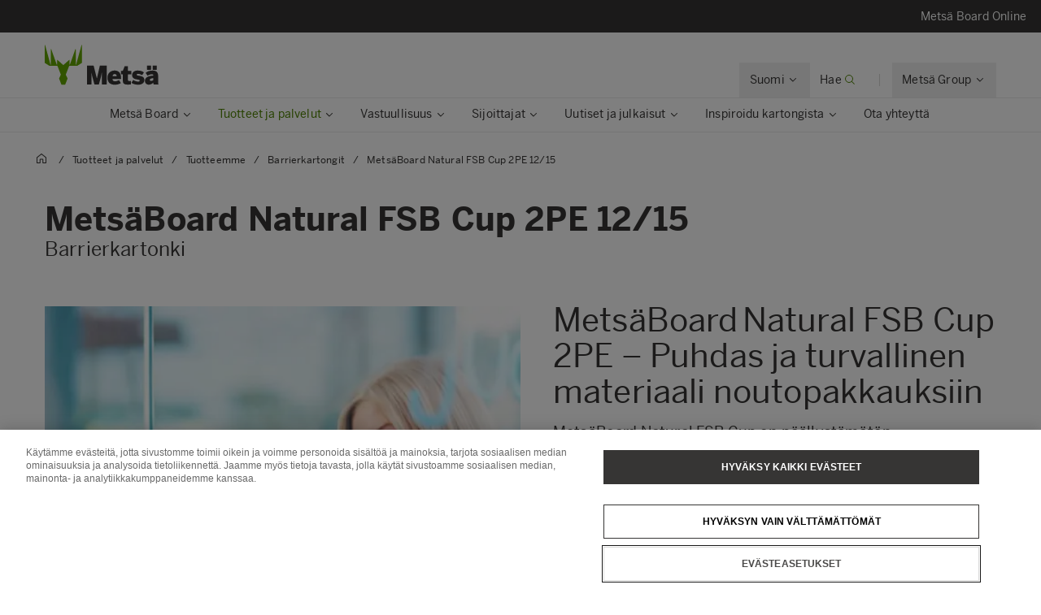

--- FILE ---
content_type: text/html; charset=utf-8
request_url: https://www.metsagroup.com/fi/metsaboard/tuotteet-ja-palvelut/metsa-board-tuotteet/barrierkartongit/metsaboard-natural-fsb-cup-2pe-1215/
body_size: 33732
content:


<!DOCTYPE html>
<html lang="fi">
<head>
<!-- OneTrust Cookies Consent Notice start for www.metsagroup.com -->
<script nonce=0238970b-f463-4a85-b4fc-5d50a7585e1b type="text/javascript" src="https://cdn.cookielaw.org/consent/ee952d4f-f592-4ccf-b91a-045947cf02d4/OtAutoBlock.js" ></script>
<script nonce=0238970b-f463-4a85-b4fc-5d50a7585e1b src="https://cdn.cookielaw.org/scripttemplates/otSDKStub.js" data-document-language="true" type="text/javascript" charset="UTF-8" data-domain-script="ee952d4f-f592-4ccf-b91a-045947cf02d4" ></script>
<script nonce=0238970b-f463-4a85-b4fc-5d50a7585e1b type="text/javascript">
function OptanonWrapper() {
window.addEventListener("OTConsentApplied", event => {
    location.reload();
});
 const appInsightsMaxRetries = 10;
  const appInsightsRetryDelay = 100;

  function enableAppInsightsCookies(attempt = 1) {
    if (window.appInsights && window.appInsights.core) {
      appInsights.core.getCookieMgr().setEnabled(true);
    } else if (attempt < appInsightsMaxRetries) {
      setTimeout(() => enableAppInsightsCookies(attempt + 1), appInsightsRetryDelay);
    } 
  }

  function disableAppInsightsCookies(attempt = 1) {
    if (window.appInsights && window.appInsights.core) {
      appInsights.core.getCookieMgr().setEnabled(false);
    } else if (attempt < appInsightsMaxRetries) {
      setTimeout(() => disableAppInsightsCookies(attempt + 1), appInsightsRetryDelay);
    } 
  }

  if (OnetrustActiveGroups.includes("C0002")) {
    enableAppInsightsCookies();
  } else {
    disableAppInsightsCookies();
  }
 }
</script>
<!-- OneTrust Cookies Consent Notice end for www.metsagroup.com -->        <script type="application/ld+json">{"@context":"https://schema.org","@type":"Product","name":"MetsäBoard Natural FSB Cup 2PE 12/15","description":"MetsäBoard Natural FSB Cup on päällystämätön tarjoilupakkauskartonki. Se on saatavilla neliöpainoalueella 185-310 g/m² ja se soveltuu offset- ja flexopainokoneille. Kartonki on PE-ekstruusiopäällystetty molemmilta puolilta. PE-extruusiopäällyste muodostaa suojaavan kerroksen kartongin pintaan, joka suojaa pakattua tuotetta. Kaksi kertaa päällystetty 2PE kartonki soveltuu kylmäjuomakupeille, jäätelölle ja pakasteille joissa vaaditaan suojaa nestettä ja kosteutta vastaan. MetsäBoard Natural FSB Cup on valmistettu tuoreista jäljitettävistä kuiduista, jotka tulevat kestävästi hoidetuista pohjoisista metsistä. Se voidaan kierrättää riippuen olemassa olevista kierrätysjärjestelmistä.","image":"https://www.metsagroup.com/contentassets/84fa5057186a47e2911e4387e67f5002/natural-fsb-cup_lifestyle_0038__2340px.jpg","url":"https://www.metsagroup.com/fi/metsaboard/tuotteet-ja-palvelut/metsa-board-tuotteet/barrierkartongit/metsaboard-natural-fsb-cup-2pe-1215/","additionalProperty":[{"@type":"PropertyValue","name":"Tehdas"},{"@type":"PropertyValue","name":"Loppukäyttö","value":["Kylmäjuomakupit","Jäätelökupit","Astiat","Kulhot","Paperitarjottimet"]},{"@type":"PropertyValue","name":"Painatusmenetelmä","value":["Offset","Fleksopaino"]},{"@type":"PropertyValue","name":"Lataa tuotespesifikaatio ISO","value":["https://www.metsagroup.com/contentassets/84fa5057186a47e2911e4387e67f5002/metsaboard-natural-fsb-cup-2pe-12_15-it-iso.pdf","https://www.metsagroup.com/contentassets/84fa5057186a47e2911e4387e67f5002/metsaboard-natural-fsb-cup-2pe-12_15-fr-iso.pdf","https://www.metsagroup.com/contentassets/84fa5057186a47e2911e4387e67f5002/metsaboard-natural-fsb-cup-2pe-12_15-fi-iso.pdf","https://www.metsagroup.com/contentassets/84fa5057186a47e2911e4387e67f5002/metsaboard-natural-fsb-cup-2pe-12_15-es-iso.pdf","https://www.metsagroup.com/contentassets/84fa5057186a47e2911e4387e67f5002/metsaboard-natural-fsb-cup-2pe-12_15-en-iso.pdf","https://www.metsagroup.com/contentassets/84fa5057186a47e2911e4387e67f5002/metsaboard-natural-fsb-cup-2pe-12_15-de-iso.pdf","https://www.metsagroup.com/contentassets/84fa5057186a47e2911e4387e67f5002/metsaboard-natural-fsb-cup-2pe-12_15-ru-iso.pdf"]},{"@type":"PropertyValue","name":"Lataa tuotespesifikaatio US","value":["https://www.metsagroup.com/contentassets/84fa5057186a47e2911e4387e67f5002/metsaboard-natural-fsb-cup-2pe-12_15-fr-us.pdf","https://www.metsagroup.com/contentassets/84fa5057186a47e2911e4387e67f5002/metsaboard-natural-fsb-cup-2pe-12_15-es-us.pdf","https://www.metsagroup.com/contentassets/84fa5057186a47e2911e4387e67f5002/metsaboard-natural-fsb-cup-2pe-12_15-en-us.pdf"]}],"audience":{"@type":"BusinessAudience","name":["Consumer goods packaging companies","Food packaging suppliers","Retail packaging designers","Beverage packaging manufacturers","Eco-friendly packaging providers","Logistics companies handling packaging","Sustainable packaging distributors","Brand owners seeking sustainable solutions","Cosmetic packaging companies","Luxury goods packaging suppliers","E-commerce packaging providers","Pharmaceutical packaging manufacturers","Fast-moving consumer goods (FMCG) companies","Retail display packaging designers","Private-label brand owners","Custom packaging producers","Biodegradable packaging developers","Sustainable supply chain consultants","Recyclable materials buyers","Environmental NGOs involved in packaging","Retail logistics providers","Circular economy advocates","Food safety packaging experts","Luxury and premium brand packagers","Design agencies specializing in sustainable packaging","Industrial packaging companies","Supply chain managers for consumer goods      ","Printers printing houses","Paperboard converters","Corrugated converters","Paperboard merchants","Foodservice packaging manufacturers","Cigarettes packaging manufacturers","Paper cup manufacturers"]},"brand":{"@type":"Brand","name":"Metsä Board"},"category":"Barrierkartonki","isRelatedTo":[{"@type":"Product","name":"MetsäBoard Natural FBB 1PE 0/18","url":"https://www.metsagroup.com/fi/metsaboard/tuotteet-ja-palvelut/metsa-board-tuotteet/barrierkartongit/metsaboard-natural-fbb-1pe-018/"},{"@type":"Product","name":"MetsäBoard\u202FNatural FBB 2PE 12/12","url":"https://www.metsagroup.com/fi/metsaboard/tuotteet-ja-palvelut/metsa-board-tuotteet/barrierkartongit/metsaboard-natural-fbb-2pe-1212/"},{"@type":"Product","name":"MetsäBoard\u202FNatural FBB\u202F2PE 12/18","url":"https://www.metsagroup.com/fi/metsaboard/tuotteet-ja-palvelut/metsa-board-tuotteet/barrierkartongit/metsaboard-natural-fbb-2pe-1218/"},{"@type":"Product","name":"MetsäBoard Natural FSB Cup 1PE 0/11","url":"https://www.metsagroup.com/fi/metsaboard/tuotteet-ja-palvelut/metsa-board-tuotteet/barrierkartongit/metsaboard-natural-fsb-cup-1pe-011/"},{"@type":"Product","name":"MetsäBoard Natural FSB Cup 1PE 0/15 ","url":"https://www.metsagroup.com/fi/metsaboard/tuotteet-ja-palvelut/metsa-board-tuotteet/barrierkartongit/metsaboard-natural-fsb-cup-1pe-015/"},{"@type":"Product","name":"MetsäBoard  Natural FSB Cup 1PE 0/18","url":"https://www.metsagroup.com/fi/metsaboard/tuotteet-ja-palvelut/metsa-board-tuotteet/barrierkartongit/metsaboard-natural-fsb-cup-1pe-018/"},{"@type":"Product","name":"MetsäBoard Natural FSB Cup 2PE 11/11","url":"https://www.metsagroup.com/fi/metsaboard/tuotteet-ja-palvelut/metsa-board-tuotteet/barrierkartongit/metsaboard-natural-fsb-cup-2pe-1111/"},{"@type":"Product","name":"MetsäBoard Natural FSB Cup 2PE 12/18","url":"https://www.metsagroup.com/fi/metsaboard/tuotteet-ja-palvelut/metsa-board-tuotteet/barrierkartongit/metsaboard-natural-fsb-cup-2pe-1218/"},{"@type":"Product","name":"MetsäBoard Pro FBB OBAfree 1PE 0/15 ","url":"https://www.metsagroup.com/fi/metsaboard/tuotteet-ja-palvelut/metsa-board-tuotteet/barrierkartongit/metsaboard-pro-fbb-obafree-1pe-015/"},{"@type":"Product","name":"MetsäBoard Pro FSB Cup 1PE 0/11","url":"https://www.metsagroup.com/fi/metsaboard/tuotteet-ja-palvelut/metsa-board-tuotteet/barrierkartongit/metsaboard-pro-fsb-cup-1pe-011/"},{"@type":"Product","name":"MetsäBoard Pro FSB Cup 1PE 0/15","url":"https://www.metsagroup.com/fi/metsaboard/tuotteet-ja-palvelut/metsa-board-tuotteet/barrierkartongit/metsaboard-pro-fsb-cup-1pe-015/"},{"@type":"Product","name":"MetsäBoard Pro FSB Cup 1PE 0/18","url":"https://www.metsagroup.com/fi/metsaboard/tuotteet-ja-palvelut/metsa-board-tuotteet/barrierkartongit/metsaboard-pro-fsb-cup-1pe-018/"}],"itemCondition":"https://schema.org/NewCondition","manufacturer":{"@type":"Organization","name":"Metsä Board"}}</script>
    <script nonce="0238970b-f463-4a85-b4fc-5d50a7585e1b">
            function createPageInfo() {
                        var pageInfo = {
                    pageID: "64345",
                    language: "fi",
                    name: "MetsäBoard Natural FSB Cup 2PE 12/15",
                    contentCategory: "",
                    contentSubCategory: "",
                    pageTemplate: "ProductPageBoard",
                    BAOwner: "Metsä Board"
                };
                    Object.preventExtensions(pageInfo);
                Object.freeze(pageInfo);
                return pageInfo;
            }
            window.mgAdtmPageInfo = createPageInfo();
            window.digitalData = {
            event: "PageLoad",
                pageInfo: window.mgAdtmPageInfo || {}

                        ,
                        product: [
                            {
                                productInfo: {
productID: "PF102089",                                    productName: "Mets&#xE4;Board Natural FSB Cup 2PE 12/15",
                                    productCategory: "Barrierkartonki",
                                    productDescription: "Mets&#xE4;Board&#x202F;Natural FSB Cup 2PE &#x2013; Puhdas ja turvallinen materiaali noutopakkauksiin"
                                }
                            }
                        ]
                                                                                                                    }
    </script>
<script nonce=0238970b-f463-4a85-b4fc-5d50a7585e1b data-ot-ignore src=https://assets.adobedtm.com/af2a7ff876f0/10db4d409d34/launch-cde760014dab.min.js async></script>

<script nonce=0238970b-f463-4a85-b4fc-5d50a7585e1b type='text/javascript'>
  var zaius = window['zaius']||(window['zaius']=[]);zaius.methods=["initialize","onload","customer","entity","event","subscribe","unsubscribe","consent","identify","anonymize","dispatch"];zaius.factory=function(e){return function(){var t=Array.prototype.slice.call(arguments);t.unshift(e);zaius.push(t);return zaius}};(function(){for(var i=0;i<zaius.methods.length;i++){var method=zaius.methods[i];zaius[method]=zaius.factory(method)}var e=document.createElement("script");e.type="text/javascript";e.async=true;e.src=("https:"===document.location.protocol?"https://":"http://")+"d1igp3oop3iho5.cloudfront.net/v2/YTCU__QFgA3N4sqa5K5xQA-eu1/zaius-min.js";var t=document.getElementsByTagName("script")[0];t.parentNode.insertBefore(e,t)})();
  
  // Edits to this script should only be made below this line.
  zaius.event('pageview');
</script>

<!-- Customer Insights Tracking script -->
<script nonce=0238970b-f463-4a85-b4fc-5d50a7585e1b>
(function (a, t, i) { var e = "MSCI"; var s = "Analytics"; var o = e + "queue"; a[o] = a[o] || []; var r = a[e] || function (n) { var t = {}; t[s] = {}; function e(e) { while (e.length) { var r = e.pop(); t[s][r] = function (e) { return function () { a[o].push([e, n, arguments]) } }(r) } } var r = "track"; var i = "set"; e([r + "Event", r + "View", r + "Action", i + "Config", i + "Property", i + "User", "initialize", "teardown"]); return t }(i.name); var n = i.name; if (!a[e]) { a[n] = r[s]; a[o].push(["new", n]); setTimeout(function () { var e = "script"; var r = t.createElement(e); r.async = 1; r.src = i.src; var n = t.getElementsByTagName(e)[0]; n.parentNode.insertBefore(r, n) }, 1) } else { a[n] = new r[s] } if (i.user) { a[n].setUser(i.user) } if (i.props) { for (var c in i.props) { a[n].setProperty(c, i.props[c]) } } a[n].initialize(i.cfg) })(window, document, 
{src:"https://cxppeur1rdrect01sa02cdn.blob.core.windows.net/webtracking/WebTracking/WebTracking.bundle.js",
                    name: "MSCI",
                    cfg: {
                        ingestionKey: "7d87c353d9ef4932835b8d37acf7766c-768303fb-7e67-4a4b-bb1d-186ec00e43c6-7050",
                        endpointUrl: "https://mobile.events.data.microsoft.com/OneCollector/1.0/",
                        autoCapture: {
                            view: true,
                            click: true
                        },
                        orgInfo: {
                            orgId: "47094554-9c5b-40c7-a3bf-ab4f2f0fb992",
                            orgTenantId: "770c8619-ed01-4f02-84c5-2d8ea3da5d94",
                            orgGeo: "EUR"
                        }
                    }
                });
 </script>

    <script nonce="0238970b-f463-4a85-b4fc-5d50a7585e1b">
_iaq = [ ['client', 'd63db9f4c7374926848c73dadca9c856'], ['track', 'consume'] ]; !function(d,s){var ia=d.createElement(s);ia.async=1,s=d.getElementsByTagName(s)[0],ia.src='//s.EMEA01.idio.episerver.net/ia.js',s.parentNode.insertBefore(ia,s)}(document,'script');
</script>
<script nonce="0238970b-f463-4a85-b4fc-5d50a7585e1b">
!function(T,l,y){var S=T.location,k="script",D="instrumentationKey",C="ingestionendpoint",I="disableExceptionTracking",E="ai.device.",b="toLowerCase",w="crossOrigin",N="POST",e="appInsightsSDK",t=y.name||"appInsights";(y.name||T[e])&&(T[e]=t);var n=T[t]||function(d){var g=!1,f=!1,m={initialize:!0,queue:[],sv:"5",version:2,config:d};function v(e,t){var n={},a="Browser";return n[E+"id"]=a[b](),n[E+"type"]=a,n["ai.operation.name"]=S&&S.pathname||"_unknown_",n["ai.internal.sdkVersion"]="javascript:snippet_"+(m.sv||m.version),{time:function(){var e=new Date;function t(e){var t=""+e;return 1===t.length&&(t="0"+t),t}return e.getUTCFullYear()+"-"+t(1+e.getUTCMonth())+"-"+t(e.getUTCDate())+"T"+t(e.getUTCHours())+":"+t(e.getUTCMinutes())+":"+t(e.getUTCSeconds())+"."+((e.getUTCMilliseconds()/1e3).toFixed(3)+"").slice(2,5)+"Z"}(),iKey:e,name:"Microsoft.ApplicationInsights."+e.replace(/-/g,"")+"."+t,sampleRate:100,tags:n,data:{baseData:{ver:2}}}}var h=d.url||y.src;if(h){function a(e){var t,n,a,i,r,o,s,c,u,p,l;g=!0,m.queue=[],f||(f=!0,t=h,s=function(){var e={},t=d.connectionString;if(t)for(var n=t.split(";"),a=0;a<n.length;a++){var i=n[a].split("=");2===i.length&&(e[i[0][b]()]=i[1])}if(!e[C]){var r=e.endpointsuffix,o=r?e.location:null;e[C]="https://"+(o?o+".":"")+"dc."+(r||"services.visualstudio.com")}return e}(),c=s[D]||d[D]||"",u=s[C],p=u?u+"/v2/track":d.endpointUrl,(l=[]).push((n="SDK LOAD Failure: Failed to load Application Insights SDK script (See stack for details)",a=t,i=p,(o=(r=v(c,"Exception")).data).baseType="ExceptionData",o.baseData.exceptions=[{typeName:"SDKLoadFailed",message:n.replace(/\./g,"-"),hasFullStack:!1,stack:n+"\nSnippet failed to load ["+a+"] -- Telemetry is disabled\nHelp Link: https://go.microsoft.com/fwlink/?linkid=2128109\nHost: "+(S&&S.pathname||"_unknown_")+"\nEndpoint: "+i,parsedStack:[]}],r)),l.push(function(e,t,n,a){var i=v(c,"Message"),r=i.data;r.baseType="MessageData";var o=r.baseData;return o.message='AI (Internal): 99 message:"'+("SDK LOAD Failure: Failed to load Application Insights SDK script (See stack for details) ("+n+")").replace(/\"/g,"")+'"',o.properties={endpoint:a},i}(0,0,t,p)),function(e,t){if(JSON){var n=T.fetch;if(n&&!y.useXhr)n(t,{method:N,body:JSON.stringify(e),mode:"cors"});else if(XMLHttpRequest){var a=new XMLHttpRequest;a.open(N,t),a.setRequestHeader("Content-type","application/json"),a.send(JSON.stringify(e))}}}(l,p))}function i(e,t){f||setTimeout(function(){!t&&m.core||a()},500)}var e=function(){var n=l.createElement(k);n.src=h;var e=y[w];return!e&&""!==e||"undefined"==n[w]||(n[w]=e),n.onload=i,n.onerror=a,n.onreadystatechange=function(e,t){"loaded"!==n.readyState&&"complete"!==n.readyState||i(0,t)},n}();y.ld<0?l.getElementsByTagName("head")[0].appendChild(e):setTimeout(function(){l.getElementsByTagName(k)[0].parentNode.appendChild(e)},y.ld||0)}try{m.cookie=l.cookie}catch(p){}function t(e){for(;e.length;)!function(t){m[t]=function(){var e=arguments;g||m.queue.push(function(){m[t].apply(m,e)})}}(e.pop())}var n="track",r="TrackPage",o="TrackEvent";t([n+"Event",n+"PageView",n+"Exception",n+"Trace",n+"DependencyData",n+"Metric",n+"PageViewPerformance","start"+r,"stop"+r,"start"+o,"stop"+o,"addTelemetryInitializer","setAuthenticatedUserContext","clearAuthenticatedUserContext","flush"]),m.SeverityLevel={Verbose:0,Information:1,Warning:2,Error:3,Critical:4};var s=(d.extensionConfig||{}).ApplicationInsightsAnalytics||{};if(!0!==d[I]&&!0!==s[I]){var c="onerror";t(["_"+c]);var u=T[c];T[c]=function(e,t,n,a,i){var r=u&&u(e,t,n,a,i);return!0!==r&&m["_"+c]({message:e,url:t,lineNumber:n,columnNumber:a,error:i}),r},d.autoExceptionInstrumented=!0}return m}(y.cfg);function a(){y.onInit&&y.onInit(n)}(T[t]=n).queue&&0===n.queue.length?(n.queue.push(a),n.trackPageView({})):a()}(window,document,{src: "https://js.monitor.azure.com/scripts/b/ai.2.gbl.min.js", crossOrigin: "anonymous", cfg: {instrumentationKey: '08811dbc-3714-44c8-9217-842134693e66', disableCookiesUsage: true }});
</script>



<meta charset="utf-8" />
<meta http-equiv="X-UA-Compatible" content="IE=edge" />
<meta name="viewport" content="width=device-width, initial-scale=1" />
<title>Mets&#xE4;Board Natural FSB Cup 2PE 12/15</title>
<link rel="preconnect" href="https://dl.episerver.net/" crossorigin>
<link rel="dns-prefetch" href="https://dl.episerver.net/">
<script nonce="0238970b-f463-4a85-b4fc-5d50a7585e1b" type="text/javascript">
                    if (navigator.userAgent.match(/IEMobile\/10\.0/)) {
        var msViewportStyle = document.createElement("style");
        msViewportStyle.appendChild(
            document.createTextNode(
                "@-ms-viewport{width:auto!important}"
            )
        );
        document.getElementsByTagName("head")[0].
            appendChild(msViewportStyle);
    }
</script>
    <link rel="apple-touch-icon" href="/static/img/apple-touch-icon.png">

    <link rel="icon" type="image/png" sizes="32x32" href="/static/img/favicon-32x32.png">

    <link rel="icon" type="image/png" sizes="16x16" href="/static/img/favicon-16x16.png">

    <link rel="manifest" href="/site.webmanifest">
    <link rel="mask-icon" href="/static/img/safari-pinned-tab.svg" color="#62a700">
    <meta name="msapplication-TileColor" content="#62a700">
    <meta name="theme-color" content="#ffffff">

<link href="/static/dist/global.65d22abe020cfc823d3b.css" rel="stylesheet" />
<link href="/static/dist/metsa_theme.22f483f36399711239f8.css" rel="stylesheet" />
<link rel="canonical" href="https://www.metsagroup.com/fi/metsaboard/tuotteet-ja-palvelut/metsa-board-tuotteet/barrierkartongit/metsaboard-natural-fsb-cup-2pe-1215/" />

    <link rel="alternate" href="https://www.metsagroup.com/metsaboard/products-and-services/products/barrier-boards/metsaboard-natural-fsb-cup-2pe-1215/" hreflang="x-default" />
    <link rel="alternate" href="https://www.metsagroup.com/metsaboard/products-and-services/products/barrier-boards/metsaboard-natural-fsb-cup-2pe-1215/" hreflang="en" />
    <link rel="alternate" href="https://www.metsagroup.com/fi/metsaboard/tuotteet-ja-palvelut/metsa-board-tuotteet/barrierkartongit/metsaboard-natural-fsb-cup-2pe-1215/" hreflang="fi" />




    <meta name="description" content="Mets&#xE4;Board Natural FSB Cup on p&#xE4;&#xE4;llyst&#xE4;m&#xE4;t&#xF6;n tarjoilupakkauskartonki. Se on saatavilla neli&#xF6;painoalueella 185-310 g/m&#xB2; ja se soveltuu offset- ja flexopainokoneille. Kartonki on PE-ekstruusiop&#xE4;&#xE4;llystetty molemmilta puolilta." />
    <meta property="og:description" content="Mets&#xE4;Board Natural FSB Cup on p&#xE4;&#xE4;llyst&#xE4;m&#xE4;t&#xF6;n tarjoilupakkauskartonki. Se on saatavilla neli&#xF6;painoalueella 185-310 g/m&#xB2; ja se soveltuu offset- ja flexopainokoneille. Kartonki on PE-ekstruusiop&#xE4;&#xE4;llystetty molemmilta puolilta." />


    <meta property="og:title" content="Mets&#xE4;Board Natural FSB Cup 2PE 12/15" />

    <meta property="og:locale" content="fi" />


    <meta property="og:url" content="https://www.metsagroup.com/fi/metsaboard/tuotteet-ja-palvelut/metsa-board-tuotteet/barrierkartongit/metsaboard-natural-fsb-cup-2pe-1215/" />

    <meta property="og:image" content="https://www.metsagroup.com/globalassets/common-images/metsa-og.jpg" />

<meta property="og:type" content="website" />
<meta name="twitter:card" content="summary" /></head>
<body class="metsa bg-white">
    
    
    <div class="site-wrapper">
        <div class="quicklinks bg-dark">
            <ul class="md:flex items-center justify-end">
                    <li>
                        <a href="https://www.boardonline.metsagroup.com/" target="_blank" class="block pb-4 pl-5 xl:pl-6 pt-4 text-light bg-dark hover:bg-secondary-500 active:bg-secondary-500 text-sm">
                            <span class="group-hover:border-primary-600 group-active:border-primary-600 flex flex-nowrap items-center pointer-events-none whitespace-nowrap pr-4" style="padding-right:1.5rem">
                                <span class="inline-block pr-1 w-full">
                                    Mets&#xE4; Board Online
                                </span>
                                    <span class="inline-block h-8 w-0"></span>
                            </span>
                        </a>
                    </li>
            </ul>
        </div>


<header class="site-header align-baseline bg-white sticky top-0 z-30 w-full">
    <div class="border-b border-solid border-structural-100">
        <div class="container px-6 sm:px-10">
            <div class="flex flex-wrap items-end justify-between overflow-hidden sm:-mx-2 lg:-mx-4 sm:px-6 lg:px-16">
                    <a class="logotype block mr-auto py-2 sm:py-6" href=/fi/metsaboard/>
                        <svg height="50" width="140" viewBox="0 0 227 80" fill="none" xmlns="http://www.w3.org/2000/svg" class="w-32 sm:w-56">
                                <title>Mets&#xE4; board logo</title>
                            <path d="M73.2975 0.322424L62.6398 39.2677C62.5023 39.7319 61.8376 39.639 61.8376 39.1516V8.67778C61.8376 8.19039 61.173 8.07434 61.0125 8.53853C58.6747 15.4781 52.028 34.0224 50.1944 39.1052C50.0339 39.5462 49.3922 39.4301 49.3922 38.966V30.216C49.3922 29.8679 48.9796 29.6822 48.7275 29.9143L37.4051 39.8479C37.3134 39.9408 37.1759 39.9872 37.0384 39.9872C36.9009 39.9872 36.7863 39.9408 36.6717 39.8479L25.3493 29.9143C25.0972 29.6822 24.6846 29.8679 24.6846 30.216V38.966C24.6846 39.4301 24.0429 39.5462 23.8824 39.1052C22.0489 34.0224 15.4021 15.4781 13.0643 8.53853C12.9038 8.07434 12.2392 8.19039 12.2392 8.67778V39.1516C12.2392 39.639 11.5745 39.7319 11.437 39.2677L0.825113 0.322424C0.687594 -0.164972 0 -0.0721345 0 0.415261V35.4149C0 35.647 0.114599 35.8791 0.320877 35.9952L9.42004 41.6814C9.53464 41.7511 9.64924 41.7743 9.76384 41.7743H24.9367C25.2118 41.7743 25.4639 41.9368 25.5556 42.2153L32.0419 58.9028C32.1336 59.1117 32.1106 59.367 32.019 59.5758L28.6727 66.6083C28.581 66.7707 28.581 66.9796 28.6498 67.1421L33.2337 78.9324C33.3254 79.1877 33.5775 79.3734 33.8526 79.3734H37.0613H40.2701C40.5451 79.3734 40.7973 79.2109 40.8889 78.9324L45.4729 67.1421C45.5417 66.9564 45.5417 66.7707 45.45 66.6083L42.1037 59.5758C42.012 59.367 41.9891 59.1349 42.0808 58.9028L48.5671 42.2153C48.6587 41.96 48.9109 41.7743 49.1859 41.7743H64.3588C64.4734 41.7743 64.6109 41.7279 64.7026 41.6814L73.8018 35.9952C74.008 35.8791 74.1227 35.647 74.1227 35.4149V0.415261C74.1456 -0.0721345 73.4351 -0.164972 73.2975 0.322424Z" fill="#62A700" />
                            <path d="M165.795 79.1679C167.307 79.1679 169.806 78.9822 171.089 78.8429C171.479 78.7965 171.868 78.7269 171.868 77.8217V72.2051C171.868 72.2051 171.868 71.7177 171.639 71.7873C171.41 71.8569 170.103 72.0194 169.255 72.0194C166.436 72.0194 165.749 71.2999 165.749 68.3987V59.2775C165.749 59.2775 165.749 58.7901 166.23 58.7901H172.143C172.143 58.7901 172.625 58.7901 172.625 58.3027V52.0594C172.625 52.0594 172.625 51.572 172.143 51.572H166.23C166.23 51.572 165.749 51.572 165.749 51.0846V42.9149C165.749 42.9149 165.749 42.4275 165.267 42.4275H159.812C159.812 42.4275 159.331 42.4275 159.148 42.8917L155.962 51.131C155.962 51.131 155.779 51.5952 155.297 51.5952H152.501C152.501 51.5952 152.02 51.5952 152.02 52.0826V58.3259C152.02 58.3259 152.02 58.8133 152.501 58.8133H155.297C155.297 58.8133 155.779 58.8133 155.779 59.3007V70.65C155.802 75.9186 156.672 79.1679 165.795 79.1679Z" fill="#363534" />
                            <path d="M84.1311 78.3288C84.1311 78.3288 84.1311 78.8162 84.6124 78.8162H92.5885C92.5885 78.8162 93.0698 78.8162 93.0698 78.3288V55.7693C93.0698 55.6533 93.1386 55.5604 93.2532 55.5604C93.3678 55.5604 93.4595 55.6069 93.4824 55.7693C94.1929 60.2255 94.3992 61.6413 95.2701 64.6817L98.9602 78.352C98.9602 78.352 99.0978 78.8162 99.5791 78.8162H107.441C107.441 78.8162 107.922 78.8162 108.059 78.352L111.841 64.6817C112.598 61.9198 112.895 59.39 113.514 55.839C113.537 55.6997 113.629 55.5836 113.744 55.5836C113.858 55.5836 113.95 55.6997 113.95 55.8622V78.3288C113.95 78.3288 113.95 78.8162 114.431 78.8162H123.049C123.049 78.8162 123.53 78.8162 123.53 78.3288V41.6813C123.53 41.6813 123.53 41.1939 123.049 41.1939H110.42C110.42 41.1939 109.939 41.1939 109.824 41.658L104.209 66.2367C104.209 66.2367 104.163 66.4456 104.003 66.4456C103.819 66.4456 103.796 66.2135 103.796 66.2135L97.5621 41.6348C97.5621 41.6348 97.4475 41.1707 96.9662 41.1707H84.6353C84.6353 41.1707 84.154 41.1707 84.154 41.658V78.3288H84.1311Z" fill="#363534" />
                            <path d="M152.249 67.699V66.5617C152.249 52.9842 144.617 51.0579 139.299 51.0579C133.822 51.0579 125.135 54.3072 125.135 65.2388C125.135 76.2632 132.263 79.3733 139.643 79.3733C143.952 79.3733 147.986 78.4217 151.332 76.356C151.447 76.2864 151.699 76.1239 151.447 75.6598C151.103 75.0563 150.278 73.6638 148.399 70.4377C148.399 70.4377 148.146 70.0199 147.734 70.2752C146.382 71.0875 143.219 72.5033 140.422 72.5033C137.512 72.5033 135.563 71.6445 135.128 68.5577C135.128 68.5577 135.059 68.0703 135.541 68.0703H151.882C151.859 68.0935 152.249 68.0935 152.249 67.699ZM142.989 62.3376H135.563C135.128 62.3376 135.197 62.0127 135.243 61.8502C135.907 59.1115 137.397 58.0671 139.254 58.0671C141.614 58.0671 143.058 59.0883 143.402 61.8502C143.402 61.8502 143.471 62.3376 142.989 62.3376Z" fill="#363534" />
                            <path d="M186.308 79.3733C192.542 79.3733 198.662 76.8899 198.662 69.6718C198.662 63.0571 192.129 62.0359 187.568 61.4324C184.864 61.0843 183.443 60.6201 183.443 59.3436C183.443 58.1135 184.543 57.6261 186.193 57.6261C188.21 57.6261 190.846 58.5081 193.55 60.0399C193.734 60.1559 194.123 60.3648 194.421 59.9006C194.811 59.3204 195.636 58.0439 197.493 55.2355C197.493 55.2355 197.768 54.8178 197.378 54.5393C194.513 52.4272 191.098 51.0579 185.231 51.0579C179.157 51.0579 174.229 54.1679 174.229 60.2488C174.229 67.3044 180.715 68.372 185.276 69.0451C188.187 69.4629 189.448 69.9038 189.448 71.3428C189.448 72.6193 187.935 73.1299 186.239 73.1299C183.328 73.1299 179.501 71.9695 176.98 70.1127C176.842 70.0199 176.59 69.811 176.384 70.1591C176.063 70.6698 175.238 71.9231 173.198 75.0563C173.198 75.0563 172.923 75.4741 173.312 75.7526C175.925 77.6558 180.028 79.3733 186.308 79.3733Z" fill="#363534" />
                            <path d="M215.278 49.0386C215.278 49.0386 215.278 49.526 215.76 49.526H222.819C222.819 49.526 223.3 49.526 223.3 49.0386V41.658C223.3 41.658 223.3 41.1707 222.819 41.1707H215.76C215.76 41.1707 215.278 41.1707 215.278 41.658V49.0386ZM203.864 41.658C203.864 41.1707 204.346 41.1707 204.346 41.1707H211.405C211.886 41.1707 211.886 41.658 211.886 41.658V49.0386C211.886 49.526 211.405 49.526 211.405 49.526H204.346C203.864 49.526 203.864 49.0386 203.864 49.0386V41.658ZM226.692 78.352C226.326 77.4236 226.119 75.4508 226.119 72.2015V62.5C226.119 54.8177 222.956 51.0578 215.026 51.0578C208.127 51.0578 203.979 53.3323 201.481 55.4676C201.366 55.5604 201.137 55.7693 201.389 56.1639C201.778 56.6977 202.695 57.9742 204.896 61.0843C204.896 61.0843 205.171 61.4788 205.583 61.2003C207.44 59.8542 210.351 58.5312 213.468 58.5312C215.783 58.5312 216.424 59.506 216.424 60.829V61.0146C216.424 61.0146 216.424 61.2003 215.943 61.2235C205.377 61.7109 199.807 65.4244 199.807 71.5285C199.807 76.8666 203.612 79.2571 207.486 79.2571C211.451 79.2571 214.224 77.6789 216.126 75.2652C216.126 75.2652 216.424 74.8938 216.424 75.3812C216.424 76.2632 216.608 77.3772 216.883 78.3752C216.929 78.5377 217.02 78.8394 217.456 78.8394H226.372C226.372 78.8162 226.876 78.8162 226.692 78.352ZM216.424 69.6717C216.424 69.6717 216.424 70.1591 216.081 70.5072C215.576 70.9946 214.178 71.7373 211.703 71.7373C210.442 71.7373 209.502 71.1339 209.502 69.811C209.502 67.7685 211.519 66.5152 216.103 66.3064C216.218 66.3064 216.424 66.3063 216.424 66.5849V69.6717Z" fill="#363534" />
                        </svg>
                    </a>
                <div class="top-nav flex flex-nowrap items-center">
                    <div id="notification-modal-wrapper" class="notification-modal modal-shadow fixed right-0 top-0 sm:right-2 md:mr-12 mt-24 md:mt-64 bg-white pt-10 pl-10 pr-10 z-20 transition transition-transform duration-700 transform ease-in-out translate-x-4000" aria-hidden="true">
                        <button id="notification-modal___close" class="button absolute top-0 right-0 cursor-pointer flex flex-col items-center z-50" aria-label="close">
                            <svg class="fill-current" width="16" height="16" viewBox="0 0 16 16" fill="none" xmlns="http://www.w3.org/2000/svg">
                                <path fill-rule="evenodd" clip-rule="evenodd" d="M7.875 7.125L11.625 3.375C11.8321 3.16789 12.1679 3.16789 12.375 3.375C12.5821 3.58211 12.5821 3.91789 12.375 4.125L8.625 7.875L12.375 11.625C12.5821 11.8321 12.5821 12.1679 12.375 12.375C12.1679 12.5821 11.8321 12.5821 11.625 12.375L7.875 8.625L4.125 12.375C3.91789 12.5821 3.5821 12.5821 3.375 12.375C3.16789 12.1679 3.16789 11.8321 3.375 11.625L7.125 7.875L3.375 4.125C3.16789 3.91789 3.16789 3.58211 3.375 3.375C3.5821 3.16789 3.91789 3.16789 4.125 3.375L7.875 7.125Z" />
                            </svg>
                        </button>
                        <div class="notification-modal___content pb-10 hidden">
                            <h4 class="hidden w-full font-BentonSansBold text-md pb-2"></h4>
                            <div class="hidden w-full text-md"></div>
                            <a href="#" class="hidden mt-2 content-start font-bold inline-flex text-xs sm:text-dark uppercase hover:bg-secondary-100 hover:text-dark active:bg-secondary-100 active:text-dark mt-8">
                                <span></span>
                                <svg class="cursor-pointer fill-current inline-block ml-2" width="14" height="14" viewBox="0 0 16 16" fill="none" xmlns="http://www.w3.org/2000/svg">
                                    <g clip-path="url(#clip0)">
                                        <path fill-rule="evenodd" clip-rule="evenodd" d="M11.7172 11.8422C11.9125 12.0375 12.2174 12.0491 12.3984 11.8681L15.8701 8.39644C15.9636 8.30293 16.0057 8.17629 15.9976 8.04879C16.0102 7.90648 15.962 7.7598 15.8531 7.65088L12.3535 4.15127C12.1582 3.95601 11.8416 3.95601 11.6463 4.15127C11.4511 4.34653 11.4511 4.66311 11.6463 4.85838L14.2881 7.50008L6.10352e-05 7.50008V8.50008L14.3522 8.50008L11.6913 11.161C11.5103 11.342 11.5219 11.6469 11.7172 11.8422Z"></path>
                                    </g>
                                    <defs>
                                        <clipPath id="clip0">
                                            <rect width="16" height="16" fill="white"></rect>
                                        </clipPath>
                                    </defs>
                                </svg>
                            </a>
                        </div>
                    </div>
                    
                        <div class="language-selector top-nav__item has-dropdown">
                            <button class="hidden lg:block group p-5 text-sm">
                                <span class="border-solid border-b border-transparent group-hover:border-primary-500 group-active:border-primary-500 flex flex-nowrap whitespace-nowrap">
                                        <span class="inline-block pr-1">Suomi</span>
                                        <svg width="16" height="16" viewBox="0 0 16 16" fill="none" xmlns="http://www.w3.org/2000/svg">
                                            <path fill-rule="evenodd" clip-rule="evenodd" d="M4.15439 6.21767C3.95912 6.41293 3.94752 6.71791 4.12847 6.89886L7.60014 10.3705C7.69362 10.464 7.82021 10.5061 7.94767 10.498C8.09002 10.5107 8.23675 10.4625 8.3457 10.3536L11.8453 6.85394C12.0406 6.65868 12.0406 6.3421 11.8453 6.14684C11.6501 5.95157 11.3335 5.95157 11.1382 6.14683L7.96443 9.32061L4.83558 6.19176C4.65463 6.01081 4.34965 6.02241 4.15439 6.21767Z" fill="#363534"></path>
                                        </svg>
                                </span>
                            </button>
                            <div class="top-nav__dropdown absolute bg-white border-l border-r border-t border-solid border-structural-100 invisible opacity-0 shadow-nav text-sm z-20">
                                <div class="container">
                                    <ul class="block border-b border-solid border-dark py-3">
                                                <li>
                                                    <a href="/metsaboard/products-and-services/products/barrier-boards/metsaboard-natural-fsb-cup-2pe-1215/" class="block border-l-2 border-solid border-transparent px-12 py-3 hover:bg-structural-100 active:bg-structural-100">English</a>
                                                </li>
                                                <li class="is-active cursor-default">
                                                    <span class="block border-l-2 border-solid border-primary-600 px-12 py-3 bg-structural-100">Suomi</span>
                                                </li>
                                    </ul>
                                </div>
                            </div>
                        </div>
                        <div class="contact-search-page-link top-nav__item lg:hidden">
                            <a href="/fi/metsaboard/ota-yhteytta/" class="additional-header-item___link block group p-5 text-sm">
                                <span class="metsa border-solid border-b border-transparent group-hover:border-primary-500 group-active:border-primary-500 flex flex-nowrap whitespace-nowrap relative">
                                    <svg class="fill-current" width="16" height="16" viewBox="0 0 16 16" fill="none" xmlns="http://www.w3.org/2000/svg">
                                        <path fill-rule="evenodd" clip-rule="evenodd" d="M12.1996 4H3.80039L8 7.35969L12.1996 4ZM3 4.64031L3 11H13V4.64031L8.31235 8.39043L8 8.64031L7.68765 8.39043L3 4.64031ZM2 4C2 3.44772 2.44772 3 3 3H13C13.5523 3 14 3.44772 14 4V11C14 11.5523 13.5523 12 13 12H3C2.44772 12 2 11.5523 2 11V4Z" fill="#363534"></path>
                                    </svg>
                                </span>
                            </a>
                        </div>
                        <div class="border-solid border-r border-structural-200 block sm:hidden h-6 mr-2 lg:mr-6 pl-2 lg:pl-6"></div>

                        <div class="header-search">
                            <a href="/fi/metsaboard/haku/" class="header-search__toggler block group p-5 text-sm" data-test="searchbar-toggler">
                                <span class="border-solid border-b border-transparent group-hover:border-primary-500 group-active:border-primary-500 flex flex-nowrap whitespace-nowrap">
                                    <span class="hidden sm:inline-block pr-1">Hae</span>
                                    <svg class="text-primary-600" width="16" height="16" viewBox="0 0 16 16" fill="none" xmlns="http://www.w3.org/2000/svg">
                                        <circle cx="7" cy="7" r="4.5" stroke="currentColor"></circle>
                                        <path fill-rule="evenodd" clip-rule="evenodd" d="M13 13.7071L10 10.7071L10.7071 10L13.7071 13C13.9024 13.1953 13.9024 13.5118 13.7071 13.7071C13.5118 13.9024 13.1953 13.9024 13 13.7071Z" fill="currentColor"></path>
                                    </svg>
                                </span>
                            </a>
                            <div class="header-search__overlay absolute bg-white border-t border-solid border-structural-100 hidden left-0 shadow-nav w-full z-20">
                                <form action="/fi/metsaboard/haku/" class="max-w-screen-xl mx-auto py-14 px-6 w-full" method="post">
                                    <div class="flex items-end md:w-4/5">
                                        <div class="mr-10 w-full">
                                            <label class="header-search__label block tracking-wide text-sm leading-h5 mb-2" for="header-search__input" data-test="searchbar-form-input-label">
                                                Kirjoita hakusana
                                            </label>
                                            <input name="query" class="header-search__input input-text px-6 hover:bg-secondary-100 active:bg-secondary-100 focus-visible:bg-structural-050 placeholder-structural-500 w-full" id="header-search__input" type="text" placeholder="Mitä olet etsimässä?" value="" data-test="searchbar-form-input" />
                                        </div>
                                        <button type="submit" class="button-primary bg-structural-100 border-structural-100 color-structural-500 button header-search__button flex-shrink-0 mb-1" data-test="searchbar-form-submit">Hae</button>
                                    </div>
                                </form>
                            </div>
                        </div>
                    <div class="border-solid border-r border-structural-200 block h-6 mr-2 lg:mr-6 pl-2 lg:pl-6"></div>
                    <div class="group-nav top-nav__item has-dropdown">
                        <button class="group-nav__toggler hidden lg:block group p-5 text-sm">
                            <span class="border-solid border-b border-transparent group-hover:border-primary-500 group-active:border-primary-500 flex flex-nowrap whitespace-nowrap">
                                    <span class="inline-block pr-1">Mets&#xE4; Group</span>
                                <svg width="16" height="16" viewBox="0 0 16 16" fill="none" xmlns="http://www.w3.org/2000/svg">
                                    <path fill-rule="evenodd" clip-rule="evenodd" d="M4.15439 6.21767C3.95912 6.41293 3.94752 6.71791 4.12847 6.89886L7.60014 10.3705C7.69362 10.464 7.82021 10.5061 7.94767 10.498C8.09002 10.5107 8.23675 10.4625 8.3457 10.3536L11.8453 6.85394C12.0406 6.65868 12.0406 6.3421 11.8453 6.14684C11.6501 5.95157 11.3335 5.95157 11.1382 6.14683L7.96443 9.32061L4.83558 6.19176C4.65463 6.01081 4.34965 6.02241 4.15439 6.21767Z" fill="#363534"></path>
                                </svg>
                            </span>
                        </button>
                            <div class="top-nav__dropdown absolute bg-white border-t border-solid border-structural-100 invisible left-0 opacity-0 shadow-nav w-full z-20">
                                <div class="container px-6 sm:px-10">
                                    <div class="flex flex-wrap items-end justify-between overflow-hidden sm:-mx-2 lg:-mx-6 sm:px-6">
                                        <div class="py-16 w-full">
                                            <div class="mx-auto">
                                                <div class="flex">
                                                    <div class="w-1/2">
                                                        <ul class="group-nav__list flex flex-nowrap">
                                                                <li class="px-3 xl:px-6 text-2xl">
                                                                    <a href="/fi/" class="block border-solid border-b border-transparent hover:border-primary-500 active:border-primary-500 mb-6">
Mets&#xE4; Group
                                                                    </a>
                                                                        <ul class="text-xs leading-6">
                                                                                <li class="mb-5">
                                                                                    <a href="/fi/" target="_blank" class="border-solid border-b border-transparent hover:border-primary-500 active:border-primary-500">Etusivu</a>
                                                                                </li>
                                                                                <li class="mb-5">
                                                                                    <a href="/fi/tietoa-metsa-groupista/" target="_blank" class="border-solid border-b border-transparent hover:border-primary-500 active:border-primary-500">Tietoa Mets&#xE4; Groupista</a>
                                                                                </li>
                                                                                <li class="mb-5">
                                                                                    <a href="/fi/tuotteet-ja-palvelut/" target="_blank" class="border-solid border-b border-transparent hover:border-primary-500 active:border-primary-500">Tuotteet ja palvelut</a>
                                                                                </li>
                                                                                <li class="mb-5">
                                                                                    <a href="/fi/vastuullisuus/" target="_blank" class="border-solid border-b border-transparent hover:border-primary-500 active:border-primary-500">Kest&#xE4;v&#xE4; kehitys Mets&#xE4; Groupissa</a>
                                                                                </li>
                                                                                <li class="mb-5">
                                                                                    <a href="/fi/ura-metsassa/" target="_blank" class="border-solid border-b border-transparent hover:border-primary-500 active:border-primary-500">Ura Mets&#xE4; Groupissa</a>
                                                                                </li>
                                                                        </ul>
                                                                </li>
                                                        </ul>
                                                    </div>
                                                    <div class="w-1/2">

                                                        <ul class="tiles grid grid-cols-2 grid-rows-2 gap-4">
                                                        </ul>
                                                    </div>
                                                </div>
                                            </div>
                                        </div>
                                    </div>
                                </div>
                            </div>
                    </div>
                </div>
                <button type="button" class="mobile-nav-toggler lg:hidden p-5" aria-label="Mobiilinavigoinnin laukaisu" data-toggle="collapse" data-target=".navbar-collapse">
                    <svg class="mobile-nav-toggler__closed fill-current" width="16" height="16" viewBox="0 0 10 8" fill="none" xmlns="http://www.w3.org/2000/svg">
                        <path fill-rule="evenodd" clip-rule="evenodd" d="M0 0.5C0 0.223858 0.223858 0 0.5 0H9.5C9.77614 0 10 0.223858 10 0.5C10 0.776142 9.77614 1 9.5 1H0.5C0.223858 1 0 0.776142 0 0.5ZM1 4C1 3.72386 1.22386 3.5 1.5 3.5H8.5C8.77614 3.5 9 3.72386 9 4C9 4.27614 8.77614 4.5 8.5 4.5H1.5C1.22386 4.5 1 4.27614 1 4ZM0.5 7C0.223858 7 0 7.22386 0 7.5C0 7.77614 0.223858 8 0.5 8H9.5C9.77614 8 10 7.77614 10 7.5C10 7.22386 9.77614 7 9.5 7H0.5Z" fill="#363534" />
                    </svg>
                    <svg class="mobile-nav-toggler__open fill-current hidden" width="16" height="16" viewBox="0 0 16 16" fill="none" xmlns="http://www.w3.org/2000/svg">
                        <path fill-rule="evenodd" clip-rule="evenodd" d="M7.875 7.125L11.625 3.375C11.8321 3.16789 12.1679 3.16789 12.375 3.375C12.5821 3.58211 12.5821 3.91789 12.375 4.125L8.625 7.875L12.375 11.625C12.5821 11.8321 12.5821 12.1679 12.375 12.375C12.1679 12.5821 11.8321 12.5821 11.625 12.375L7.875 8.625L4.125 12.375C3.91789 12.5821 3.5821 12.5821 3.375 12.375C3.16789 12.1679 3.16789 11.8321 3.375 11.625L7.125 7.875L3.375 4.125C3.16789 3.91789 3.16789 3.58211 3.375 3.375C3.5821 3.16789 3.91789 3.16789 4.125 3.375L7.875 7.125Z" fill="#363534"></path>
                    </svg>
                </button>
            </div>
        </div>
    </div>
    <div class="main-nav hidden lg:block">

<nav role="navigation" class="main-nav block border-b border-solid border-structural-100 leading-8 align-baseline relative mb-0">
    <div class="container main-nav-container mx-auto">
        <ul class="flex justify-center">
                    <li class="main-nav__item has-dropdown">
                            <a href="/fi/metsaboard/metsa-board/" class="main-nav__dropdown-toggler block group text-sm px-2 xl:px-6 pt-4 " aria-controls="mets&#xE4;-board">
                                <span class="border-solid border-b border-transparent group-hover:border-primary-600 group-active:border-primary-600 flex flex-nowrap items-center pointer-events-none whitespace-nowrap">
                                    <span class="inline-block pb-4 pr-1">Mets&#xE4; Board</span>
                                        <svg class="mb-4" width="16" height="16" viewBox="0 0 16 16" fill="none" xmlns="http://www.w3.org/2000/svg">
                                            <path fill-rule="evenodd" clip-rule="evenodd" d="M4.15439 6.21767C3.95912 6.41293 3.94752 6.71791 4.12847 6.89886L7.60014 10.3705C7.69362 10.464 7.82021 10.5061 7.94767 10.498C8.09002 10.5107 8.23675 10.4625 8.3457 10.3536L11.8453 6.85394C12.0406 6.65868 12.0406 6.3421 11.8453 6.14684C11.6501 5.95157 11.3335 5.95157 11.1382 6.14683L7.96443 9.32061L4.83558 6.19176C4.65463 6.01081 4.34965 6.02241 4.15439 6.21767Z" fill="#363534"></path>
                                        </svg>
                                </span>
                            </a>

                        <div id="mets&#xE4;-board" class="main-nav__dropdown absolute bg-white invisible left-0 opacity-0 overflow-y-auto shadow-nav w-full z-20">
                            <div class="container flex px-16 text-sm">
                                <ul class="grid grid-cols-3 pb-16 pt-8 w-full">
                                            <li class="mr-12 py-8 border-b border-solid border-structural-100">
                                                    <span class="link-list-header font-BentonSansBold border-solid border-b border-transparent">
                                                        Tietoa meist&#xE4;
                                                    </span>
                                                    <ul class="link-list mt-6 ml-6">
                                                            <li class="mt-3">
                                                                    <a href="/fi/metsaboard/metsa-board/tietoa-meista/metsa-board-lyhyesti/" target="_self" class="border-solid border-b border-transparent hover:border-primary-600 active:border-primary-600 ">
                                                                        Mets&#xE4; Board lyhyesti
                                                                    </a>
                                                            </li>
                                                            <li class="mt-3">
                                                                    <a href="/fi/metsaboard/metsa-board/tietoa-meista/strategia-ja-arvot/" target="_self" class="border-solid border-b border-transparent hover:border-primary-600 active:border-primary-600 ">
                                                                        Strategia ja arvot
                                                                    </a>
                                                            </li>
                                                            <li class="mt-3">
                                                                    <a href="/fi/metsaboard/metsa-board/tietoa-meista/hallinto/" target="_self" class="border-solid border-b border-transparent hover:border-primary-600 active:border-primary-600 ">
                                                                        Hallinto
                                                                    </a>
                                                            </li>
                                                            <li class="mt-3">
                                                                    <a href="/fi/metsaboard/sijoittajat/metsa-board-sijoituskohteena/investoinnit/" target="_self" class="border-solid border-b border-transparent hover:border-primary-600 active:border-primary-600 ">
                                                                        Investoinnit
                                                                    </a>
                                                            </li>
                                                            <li class="mt-3">
                                                                    <a href="/fi/metsaboard/metsa-board/tietoa-meista/meidan-tarinamme/" target="_self" class="border-solid border-b border-transparent hover:border-primary-600 active:border-primary-600 ">
                                                                        Meid&#xE4;n tarinamme
                                                                    </a>
                                                            </li>
                                                            <li class="mt-3">
                                                                    <a href="/fi/metsaboard/metsa-board/tietoa-meista/ura-metsa-boardissa/" target="_self" class="border-solid border-b border-transparent hover:border-primary-600 active:border-primary-600 ">
                                                                        Ura Mets&#xE4; Boardissa
                                                                    </a>
                                                            </li>
                                                    </ul>
                                            </li>
                                            <li class="mr-12 py-8 border-b border-solid border-structural-100">
                                                    <span class="link-list-header font-BentonSansBold border-solid border-b border-transparent">
                                                        Tuotantoyksik&#xF6;t
                                                    </span>
                                                    <ul class="link-list mt-6 ml-6">
                                                            <li class="mt-3">
                                                                    <a href="/fi/metsaboard/metsa-board/tuotantoyksikot/takon-kartonkitehdas/" target="_self" class="border-solid border-b border-transparent hover:border-primary-600 active:border-primary-600 ">
                                                                        Takon kartonkitehdas
                                                                    </a>
                                                            </li>
                                                            <li class="mt-3">
                                                                    <a href="/fi/metsaboard/metsa-board/tuotantoyksikot/Kaskisten-BCTMP-tehdas/" target="_self" class="border-solid border-b border-transparent hover:border-primary-600 active:border-primary-600 ">
                                                                        Kaskisten BCTMP-tehdas
                                                                    </a>
                                                            </li>
                                                            <li class="mt-3">
                                                                    <a href="/fi/metsaboard/metsa-board/tuotantoyksikot/joutseno-BCTMP-tehdas/" target="_self" class="border-solid border-b border-transparent hover:border-primary-600 active:border-primary-600 ">
                                                                        Joutsenon BCTMP-tehdas
                                                                    </a>
                                                            </li>
                                                            <li class="mt-3">
                                                                    <a href="/fi/metsaboard/metsa-board/tuotantoyksikot/husumin-kartonki-ja-sellutehdas/" target="_self" class="border-solid border-b border-transparent hover:border-primary-600 active:border-primary-600 ">
                                                                        Husumin kartonki- ja sellutehdas
                                                                    </a>
                                                            </li>
                                                            <li class="mt-3">
                                                                    <a href="/fi/metsaboard/metsa-board/tuotantoyksikot/kyron-kartonkitehdas/" target="_self" class="border-solid border-b border-transparent hover:border-primary-600 active:border-primary-600 ">
                                                                        Kyron kartonkitehdas
                                                                    </a>
                                                            </li>
                                                            <li class="mt-3">
                                                                    <a href="/fi/metsaboard/metsa-board/tuotantoyksikot/simpeleen-kartonkitehdas/" target="_self" class="border-solid border-b border-transparent hover:border-primary-600 active:border-primary-600 ">
                                                                        Simpeleen kartonkitehdas
                                                                    </a>
                                                            </li>
                                                            <li class="mt-3">
                                                                    <a href="/fi/metsaboard/metsa-board/tuotantoyksikot/kemin-kartonkitehdas/" target="_self" class="border-solid border-b border-transparent hover:border-primary-600 active:border-primary-600 ">
                                                                        Kemin kartonkitehdas
                                                                    </a>
                                                            </li>
                                                            <li class="mt-3">
                                                                    <a href="/fi/metsaboard/metsa-board/tuotantoyksikot/aanekosken-kartonkitehdas/" target="_self" class="border-solid border-b border-transparent hover:border-primary-600 active:border-primary-600 ">
                                                                        &#xC4;&#xE4;nekosken kartonkitehdas
                                                                    </a>
                                                            </li>
                                                            <li class="mt-3">
                                                                    <a href="/fi/metsaboard/metsa-board/tuotantoyksikot/kaikki-tuotantoyksikot/" target="_self" class="border-solid border-b border-transparent hover:border-primary-600 active:border-primary-600 ">
                                                                        Kaikki tuotantoyksik&#xF6;t
                                                                    </a>
                                                            </li>
                                                    </ul>
                                            </li>
                                </ul>
                                <div class="hidden">
                                    <ul class="tiles grid grid-cols-1 grid-rows-2 gap-2 mb-12">
                                    </ul>
                                </div>
                            </div>
                        </div>
                    </li>
                    <li class="main-nav__item has-dropdown">
                            <a href="/fi/metsaboard/tuotteet-ja-palvelut/" class="main-nav__dropdown-toggler block group text-sm px-2 xl:px-6 pt-4 text-primary-600" aria-controls="tuotteet-ja-palvelut">
                                <span class="border-solid border-b border-transparent group-hover:border-primary-600 group-active:border-primary-600 flex flex-nowrap items-center pointer-events-none whitespace-nowrap">
                                    <span class="inline-block pb-4 pr-1">Tuotteet ja palvelut</span>
                                        <svg class="mb-4" width="16" height="16" viewBox="0 0 16 16" fill="none" xmlns="http://www.w3.org/2000/svg">
                                            <path fill-rule="evenodd" clip-rule="evenodd" d="M4.15439 6.21767C3.95912 6.41293 3.94752 6.71791 4.12847 6.89886L7.60014 10.3705C7.69362 10.464 7.82021 10.5061 7.94767 10.498C8.09002 10.5107 8.23675 10.4625 8.3457 10.3536L11.8453 6.85394C12.0406 6.65868 12.0406 6.3421 11.8453 6.14684C11.6501 5.95157 11.3335 5.95157 11.1382 6.14683L7.96443 9.32061L4.83558 6.19176C4.65463 6.01081 4.34965 6.02241 4.15439 6.21767Z" fill="#363534"></path>
                                        </svg>
                                </span>
                            </a>

                        <div id="tuotteet-ja-palvelut" class="main-nav__dropdown absolute bg-white invisible left-0 opacity-0 overflow-y-auto shadow-nav w-full z-20">
                            <div class="container flex px-16 text-sm">
                                <ul class="grid grid-cols-3 pb-16 pt-8 w-full">
                                            <li class="mr-12 py-8 border-b border-solid border-structural-100">
                                                    <span class="link-list-header font-BentonSansBold border-solid border-b border-transparent">
                                                        Tuotteemme
                                                    </span>
                                                    <ul class="link-list mt-6 ml-6">
                                                            <li class="mt-3">
                                                                    <a href="/fi/metsaboard/tuotteet-ja-palvelut/metsa-board-tuotteet/tuoteportfolio/" target="_self" class="border-solid border-b border-transparent hover:border-primary-600 active:border-primary-600 ">
                                                                        Tuoteportfolio
                                                                    </a>
                                                            </li>
                                                            <li class="mt-3">
                                                                    <a href="/fi/metsaboard/tuotteet-ja-palvelut/metsa-board-tuotteet/barrierkartongit/" target="_self" class="border-solid border-b border-transparent hover:border-primary-600 active:border-primary-600 text-primary-600">
                                                                        Barrierkartongit
                                                                    </a>
                                                            </li>
                                                            <li class="mt-3">
                                                                    <a href="/fi/metsaboard/tuotteet-ja-palvelut/metsa-board-tuotteet/taivekartongit/" target="_self" class="border-solid border-b border-transparent hover:border-primary-600 active:border-primary-600 ">
                                                                        Taivekartongit
                                                                    </a>
                                                            </li>
                                                            <li class="mt-3">
                                                                    <a href="/fi/metsaboard/tuotteet-ja-palvelut/metsa-board-tuotteet/tarjoilupakkauskartongit/" target="_self" class="border-solid border-b border-transparent hover:border-primary-600 active:border-primary-600 ">
                                                                        Tarjoilupakkauskartongit
                                                                    </a>
                                                            </li>
                                                            <li class="mt-3">
                                                                    <a href="/fi/metsaboard/tuotteet-ja-palvelut/metsa-board-tuotteet/valkoiset-kraftlinerit/" target="_self" class="border-solid border-b border-transparent hover:border-primary-600 active:border-primary-600 ">
                                                                        Valkoiset kraftlainerit
                                                                    </a>
                                                            </li>
                                                            <li class="mt-3">
                                                                    <a href="/fi/metsaboard/tuotteet-ja-palvelut/metsa-board-tuotteet/tuotehaku/" target="_self" class="border-solid border-b border-transparent hover:border-primary-600 active:border-primary-600 ">
                                                                        Tuotehaku
                                                                    </a>
                                                            </li>
                                                            <li class="mt-3">
                                                                    <a href="/fi/metsaboard/tuotteet-ja-palvelut/metsa-board-tuotteet/tuotelaskurit/" target="_self" class="border-solid border-b border-transparent hover:border-primary-600 active:border-primary-600 ">
                                                                        Tuotelaskurit
                                                                    </a>
                                                            </li>
                                                    </ul>
                                            </li>
                                            <li class="mr-12 py-8 border-b border-solid border-structural-100">
                                                    <span class="link-list-header font-BentonSansBold border-solid border-b border-transparent">
                                                        Palvelumme
                                                    </span>
                                                    <ul class="link-list mt-6 ml-6">
                                                            <li class="mt-3">
                                                                    <a href="/fi/metsaboard/tuotteet-ja-palvelut/metsa-board-palvelut/tutustu-360-palveluihin/" target="_self" class="border-solid border-b border-transparent hover:border-primary-600 active:border-primary-600 ">
                                                                        Tutustu 360 Services -palveluihimme
                                                                    </a>
                                                            </li>
                                                            <li class="mt-3">
                                                                    <a href="/fi/metsaboard/tuotteet-ja-palvelut/metsa-board-palvelut/kestavan-kehityksen-palvelu/" target="_self" class="border-solid border-b border-transparent hover:border-primary-600 active:border-primary-600 ">
                                                                        Kest&#xE4;v&#xE4;n kehityksen palvelu
                                                                    </a>
                                                            </li>
                                                            <li class="mt-3">
                                                                    <a href="/fi/metsaboard/tuotteet-ja-palvelut/metsa-board-palvelut/pakkaussuunnittelupalvelu/" target="_self" class="border-solid border-b border-transparent hover:border-primary-600 active:border-primary-600 ">
                                                                        Pakkaussuunnittelupalvelu
                                                                    </a>
                                                            </li>
                                                            <li class="mt-3">
                                                                    <a href="/fi/metsaboard/tuotteet-ja-palvelut/metsa-board-palvelut/tekninen-palvelu/" target="_self" class="border-solid border-b border-transparent hover:border-primary-600 active:border-primary-600 ">
                                                                        Tekninen palvelu
                                                                    </a>
                                                            </li>
                                                            <li class="mt-3">
                                                                    <a href="/fi/metsaboard/tuotteet-ja-palvelut/metsa-board-palvelut/tutkimus-ja-tuotekehityspalvelu/" target="_self" class="border-solid border-b border-transparent hover:border-primary-600 active:border-primary-600 ">
                                                                        Tutkimus- ja tuotekehityspalvelu
                                                                    </a>
                                                            </li>
                                                            <li class="mt-3">
                                                                    <a href="/fi/metsaboard/tuotteet-ja-palvelut/metsa-board-palvelut/toimitusketju-ja-digitaalinen-palvelu/" target="_self" class="border-solid border-b border-transparent hover:border-primary-600 active:border-primary-600 ">
                                                                        Toimitusketju- ja digitaalinen palvelu
                                                                    </a>
                                                            </li>
                                                            <li class="mt-3">
                                                                    <a href="/fi/metsaboard/tuotteet-ja-palvelut/metsa-board-palvelut/osaamiskeskus/" target="_self" class="border-solid border-b border-transparent hover:border-primary-600 active:border-primary-600 ">
                                                                        Mets&#xE4; Boardin osaamiskeskus
                                                                    </a>
                                                            </li>
                                                    </ul>
                                            </li>
                                            <li class="mr-12 py-8 border-b border-solid border-structural-100">
                                                    <span class="link-list-header font-BentonSansBold border-solid border-b border-transparent">
                                                        Kartongin loppuk&#xE4;yt&#xF6;t
                                                    </span>
                                                    <ul class="link-list mt-6 ml-6">
                                                            <li class="mt-3">
                                                                    <a href="/fi/metsaboard/tuotteet-ja-palvelut/loppukaytot/kauneudenhoito/" target="_self" class="border-solid border-b border-transparent hover:border-primary-600 active:border-primary-600 ">
                                                                        Kauneudenhoito
                                                                    </a>
                                                            </li>
                                                            <li class="mt-3">
                                                                    <a href="/fi/metsaboard/tuotteet-ja-palvelut/loppukaytot/juomat/" target="_self" class="border-solid border-b border-transparent hover:border-primary-600 active:border-primary-600 ">
                                                                        Juomat
                                                                    </a>
                                                            </li>
                                                            <li class="mt-3">
                                                                    <a href="/fi/metsaboard/tuotteet-ja-palvelut/loppukaytot/savukkeet/" target="_self" class="border-solid border-b border-transparent hover:border-primary-600 active:border-primary-600 ">
                                                                        Savukkeet
                                                                    </a>
                                                            </li>
                                                            <li class="mt-3">
                                                                    <a href="/fi/metsaboard/tuotteet-ja-palvelut/loppukaytot/kuluttajaelektroniikka/" target="_self" class="border-solid border-b border-transparent hover:border-primary-600 active:border-primary-600 ">
                                                                        Kuluttajaelektroniikka
                                                                    </a>
                                                            </li>
                                                            <li class="mt-3">
                                                                    <a href="/fi/metsaboard/tuotteet-ja-palvelut/loppukaytot/verkkokauppa/" target="_self" class="border-solid border-b border-transparent hover:border-primary-600 active:border-primary-600 ">
                                                                        Verkkokauppa
                                                                    </a>
                                                            </li>
                                                            <li class="mt-3">
                                                                    <a href="/fi/metsaboard/tuotteet-ja-palvelut/loppukaytot/ruoka/" target="_self" class="border-solid border-b border-transparent hover:border-primary-600 active:border-primary-600 ">
                                                                        Ruoka
                                                                    </a>
                                                            </li>
                                                            <li class="mt-3">
                                                                    <a href="/fi/metsaboard/tuotteet-ja-palvelut/loppukaytot/tarjoilupakkaukset/" target="_self" class="border-solid border-b border-transparent hover:border-primary-600 active:border-primary-600 ">
                                                                        Tarjoilupakkaukset
                                                                    </a>
                                                            </li>
                                                            <li class="mt-3">
                                                                    <a href="/fi/metsaboard/tuotteet-ja-palvelut/loppukaytot/graafinen/" target="_self" class="border-solid border-b border-transparent hover:border-primary-600 active:border-primary-600 ">
                                                                        Graafinen
                                                                    </a>
                                                            </li>
                                                            <li class="mt-3">
                                                                    <a href="/fi/metsaboard/tuotteet-ja-palvelut/loppukaytot/terveydenhoito/" target="_self" class="border-solid border-b border-transparent hover:border-primary-600 active:border-primary-600 ">
                                                                        Terveydenhoito
                                                                    </a>
                                                            </li>
                                                    </ul>
                                            </li>
                                </ul>
                                <div class="hidden">
                                    <ul class="tiles grid grid-cols-1 grid-rows-2 gap-2 mb-12">
                                    </ul>
                                </div>
                            </div>
                        </div>
                    </li>
                    <li class="main-nav__item has-dropdown">
                            <a href="/fi/metsaboard/vastuullisuus/" class="main-nav__dropdown-toggler block group text-sm px-2 xl:px-6 pt-4 " aria-controls="vastuullisuus">
                                <span class="border-solid border-b border-transparent group-hover:border-primary-600 group-active:border-primary-600 flex flex-nowrap items-center pointer-events-none whitespace-nowrap">
                                    <span class="inline-block pb-4 pr-1">Vastuullisuus</span>
                                        <svg class="mb-4" width="16" height="16" viewBox="0 0 16 16" fill="none" xmlns="http://www.w3.org/2000/svg">
                                            <path fill-rule="evenodd" clip-rule="evenodd" d="M4.15439 6.21767C3.95912 6.41293 3.94752 6.71791 4.12847 6.89886L7.60014 10.3705C7.69362 10.464 7.82021 10.5061 7.94767 10.498C8.09002 10.5107 8.23675 10.4625 8.3457 10.3536L11.8453 6.85394C12.0406 6.65868 12.0406 6.3421 11.8453 6.14684C11.6501 5.95157 11.3335 5.95157 11.1382 6.14683L7.96443 9.32061L4.83558 6.19176C4.65463 6.01081 4.34965 6.02241 4.15439 6.21767Z" fill="#363534"></path>
                                        </svg>
                                </span>
                            </a>

                        <div id="vastuullisuus" class="main-nav__dropdown absolute bg-white invisible left-0 opacity-0 overflow-y-auto shadow-nav w-full z-20">
                            <div class="container flex px-16 text-sm">
                                <ul class="grid grid-cols-3 pb-16 pt-8 w-full">
                                            <li class="mr-12 py-8 border-b border-solid border-structural-100">
                                                    <span class="link-list-header font-BentonSansBold border-solid border-b border-transparent">
                                                        Periaatteemme
                                                    </span>
                                                    <ul class="link-list mt-6 ml-6">
                                                            <li class="mt-3">
                                                                    <a href="/fi/metsaboard/vastuullisuus/periaatteemme/vastuullisuuden-hallinointi/" target="_self" class="border-solid border-b border-transparent hover:border-primary-600 active:border-primary-600 ">
                                                                        Vastuullisuuden hallinnointi
                                                                    </a>
                                                            </li>
                                                            <li class="mt-3">
                                                                    <a href="/fi/metsaboard/vastuullisuus/periaatteemme/2030-kestavyystavoitteet/" target="_self" class="border-solid border-b border-transparent hover:border-primary-600 active:border-primary-600 ">
                                                                        2030-kest&#xE4;vyystavoitteet
                                                                    </a>
                                                            </li>
                                                            <li class="mt-3">
                                                                    <a href="/fi/metsaboard/vastuullisuus/periaatteemme/kiertotalous/" target="_self" class="border-solid border-b border-transparent hover:border-primary-600 active:border-primary-600 ">
                                                                        Kiertotalous
                                                                    </a>
                                                            </li>
                                                            <li class="mt-3">
                                                                    <a href="/fi/metsaboard/vastuullisuus/periaatteemme/sitoumukset/" target="_self" class="border-solid border-b border-transparent hover:border-primary-600 active:border-primary-600 ">
                                                                        Sitoumukset
                                                                    </a>
                                                            </li>
                                                            <li class="mt-3">
                                                                    <a href="/fi/metsaboard/vastuullisuus/periaatteemme/politiikat/" target="_self" class="border-solid border-b border-transparent hover:border-primary-600 active:border-primary-600 ">
                                                                        Politiikat
                                                                    </a>
                                                            </li>
                                                    </ul>
                                            </li>
                                            <li class="mr-12 py-8 border-b border-solid border-structural-100">
                                                    <span class="link-list-header font-BentonSansBold border-solid border-b border-transparent">
                                                        Raportointi ja sertifikaatit
                                                    </span>
                                                    <ul class="link-list mt-6 ml-6">
                                                            <li class="mt-3">
                                                                    <a href="/fi/metsaboard/vastuullisuus/raportointi-ja-sertifikaatit/johtamisjarjestelmat-ja-sertifikaatit/" target="_self" class="border-solid border-b border-transparent hover:border-primary-600 active:border-primary-600 ">
                                                                        Johtamisj&#xE4;rjestelm&#xE4;t ja sertifikaatit
                                                                    </a>
                                                            </li>
                                                            <li class="mt-3">
                                                                    <a href="/fi/metsaboard/vastuullisuus/raportointi-ja-sertifikaatit/vastuullisuusluvut/" target="_self" class="border-solid border-b border-transparent hover:border-primary-600 active:border-primary-600 ">
                                                                        Vastuullisuusluvut ja -raportointi
                                                                    </a>
                                                            </li>
                                                            <li class="mt-3">
                                                                    <a href="/fi/metsaboard/vastuullisuus/raportointi-ja-sertifikaatit/vastuullisuusarvioinnit/" target="_self" class="border-solid border-b border-transparent hover:border-primary-600 active:border-primary-600 ">
                                                                        Vastuullisuusarvioinnit
                                                                    </a>
                                                            </li>
                                                    </ul>
                                            </li>
                                            <li class="mr-12 py-8 border-b border-solid border-structural-100">
                                                    <span class="link-list-header font-BentonSansBold border-solid border-b border-transparent">
                                                        Tuotteet
                                                    </span>
                                                    <ul class="link-list mt-6 ml-6">
                                                            <li class="mt-3">
                                                                    <a href="/fi/metsaboard/vastuullisuus/tuotteet/tuoteturvallisuus/" target="_self" class="border-solid border-b border-transparent hover:border-primary-600 active:border-primary-600 ">
                                                                        Tuoteturvallisuus
                                                                    </a>
                                                            </li>
                                                            <li class="mt-3">
                                                                    <a href="/fi/metsaboard/vastuullisuus/tuotteet/pakkauksen-vastuullisuus/" target="_self" class="border-solid border-b border-transparent hover:border-primary-600 active:border-primary-600 ">
                                                                        Todennetut elinkaariarviot
                                                                    </a>
                                                            </li>
                                                            <li class="mt-3">
                                                                    <a href="/fi/metsaboard/vastuullisuus/tuotteet/vastuullisen-pakkauksen-osatekijat/" target="_self" class="border-solid border-b border-transparent hover:border-primary-600 active:border-primary-600 ">
                                                                        Vastuullisen pakkauksen osatekij&#xE4;t
                                                                    </a>
                                                            </li>
                                                            <li class="mt-3">
                                                                    <a href="/fi/metsaboard/vastuullisuus/tuotteet/tuotekohtaiset-sertifikaatit-ja-merkit/" target="_self" class="border-solid border-b border-transparent hover:border-primary-600 active:border-primary-600 ">
                                                                        Tuotekohtaiset sertifikaatit ja merkit
                                                                    </a>
                                                            </li>
                                                            <li class="mt-3">
                                                                    <a href="/fi/metsaboard/vastuullisuus/tuotteet/kartonkituoteselosteet-ja-elinkaariarvioinnit/" target="_self" class="border-solid border-b border-transparent hover:border-primary-600 active:border-primary-600 ">
                                                                        Kartonkituoteselosteet ja elinkaariarvioinnit
                                                                    </a>
                                                            </li>
                                                    </ul>
                                            </li>
                                            <li class="mr-12 py-8 border-b border-solid border-structural-100">
                                                    <span class="link-list-header font-BentonSansBold border-solid border-b border-transparent">
                                                        Mets&#xE4;t
                                                    </span>
                                                    <ul class="link-list mt-6 ml-6">
                                                            <li class="mt-3">
                                                                    <a href="/fi/metsaboard/vastuullisuus/metsat/monimuotoisuus-ja-uudistava-metsatalous/" target="_self" class="border-solid border-b border-transparent hover:border-primary-600 active:border-primary-600 ">
                                                                        Monimuotoisuus ja uudistava mets&#xE4;talous
                                                                    </a>
                                                            </li>
                                                            <li class="mt-3">
                                                                    <a href="/fi/metsaboard/vastuullisuus/metsat/puunhankinta/" target="_self" class="border-solid border-b border-transparent hover:border-primary-600 active:border-primary-600 ">
                                                                        Puunhankinta
                                                                    </a>
                                                            </li>
                                                            <li class="mt-3">
                                                                    <a href="/fi/metsaboard/vastuullisuus/metsat/eu-metsakatoasetus/" target="_self" class="border-solid border-b border-transparent hover:border-primary-600 active:border-primary-600 ">
                                                                        EU:n mets&#xE4;katoasetus
                                                                    </a>
                                                            </li>
                                                    </ul>
                                            </li>
                                            <li class="mr-12 py-8 border-b border-solid border-structural-100">
                                                    <span class="link-list-header font-BentonSansBold border-solid border-b border-transparent">
                                                        Ilmasto ja ymp&#xE4;rist&#xF6;
                                                    </span>
                                                    <ul class="link-list mt-6 ml-6">
                                                            <li class="mt-3">
                                                                    <a href="/fi/metsaboard/vastuullisuus/ymparisto/ymparistojohtaminen/" target="_self" class="border-solid border-b border-transparent hover:border-primary-600 active:border-primary-600 ">
                                                                        Ymp&#xE4;rist&#xF6;johtaminen
                                                                    </a>
                                                            </li>
                                                            <li class="mt-3">
                                                                    <a href="/fi/metsaboard/vastuullisuus/ymparisto/ilmastonmuutos/" target="_self" class="border-solid border-b border-transparent hover:border-primary-600 active:border-primary-600 ">
                                                                        Ilmastonmuutos
                                                                    </a>
                                                            </li>
                                                            <li class="mt-3">
                                                                    <a href="/fi/metsaboard/vastuullisuus/ymparisto/vesi/" target="_self" class="border-solid border-b border-transparent hover:border-primary-600 active:border-primary-600 ">
                                                                        Vesi
                                                                    </a>
                                                            </li>
                                                            <li class="mt-3">
                                                                    <a href="/fi/metsaboard/vastuullisuus/ymparisto/ilmanlaatu/" target="_self" class="border-solid border-b border-transparent hover:border-primary-600 active:border-primary-600 ">
                                                                        Ilmanlaatu
                                                                    </a>
                                                            </li>
                                                            <li class="mt-3">
                                                                    <a href="/fi/metsaboard/vastuullisuus/ymparisto/sivuvirrat-ja-jatteet/" target="_self" class="border-solid border-b border-transparent hover:border-primary-600 active:border-primary-600 ">
                                                                        J&#xE4;tteet ja sivutuotteet
                                                                    </a>
                                                            </li>
                                                    </ul>
                                            </li>
                                            <li class="mr-12 py-8 border-b border-solid border-structural-100">
                                                    <span class="link-list-header font-BentonSansBold border-solid border-b border-transparent">
                                                        Sosiaalinen vastuu
                                                    </span>
                                                    <ul class="link-list mt-6 ml-6">
                                                            <li class="mt-3">
                                                                    <a href="/fi/metsaboard/vastuullisuus/sosiallinen-vastuu/vastuullinen-yrityskulttuuri/" target="_self" class="border-solid border-b border-transparent hover:border-primary-600 active:border-primary-600 ">
                                                                        Vastuullinen yrityskulttuuri
                                                                    </a>
                                                            </li>
                                                            <li class="mt-3">
                                                                    <a href="/fi/metsaboard/vastuullisuus/sosiallinen-vastuu/sidosryhmat-ja-yhteiskunta/" target="_self" class="border-solid border-b border-transparent hover:border-primary-600 active:border-primary-600 ">
                                                                        Sidosryhm&#xE4;t ja yhteiskunta
                                                                    </a>
                                                            </li>
                                                            <li class="mt-3">
                                                                    <a href="/fi/metsaboard/vastuullisuus/sosiallinen-vastuu/verot/" target="_self" class="border-solid border-b border-transparent hover:border-primary-600 active:border-primary-600 ">
                                                                        Verot
                                                                    </a>
                                                            </li>
                                                            <li class="mt-3">
                                                                    <a href="/fi/metsaboard/vastuullisuus/sosiallinen-vastuu/ihmiset/" target="_self" class="border-solid border-b border-transparent hover:border-primary-600 active:border-primary-600 ">
                                                                        Ihmiset
                                                                    </a>
                                                            </li>
                                                            <li class="mt-3">
                                                                    <a href="/fi/metsaboard/vastuullisuus/sosiallinen-vastuu/tyoturvallisuus/" target="_self" class="border-solid border-b border-transparent hover:border-primary-600 active:border-primary-600 ">
                                                                        Ty&#xF6;turvallisuus
                                                                    </a>
                                                            </li>
                                                    </ul>
                                            </li>
                                            <li class="mr-12 py-8 border-b border-solid border-structural-100">
                                                    <span class="link-list-header font-BentonSansBold border-solid border-b border-transparent">
                                                        Toimitusketju
                                                    </span>
                                                    <ul class="link-list mt-6 ml-6">
                                                            <li class="mt-3">
                                                                    <a href="/fi/metsaboard/vastuullisuus/toimitusketju/muut-hankinnat/" target="_self" class="border-solid border-b border-transparent hover:border-primary-600 active:border-primary-600 ">
                                                                        Muut hankinnat
                                                                    </a>
                                                            </li>
                                                            <li class="mt-3">
                                                                    <a href="/fi/metsaboard/vastuullisuus/toimitusketju/logistiikka/" target="_self" class="border-solid border-b border-transparent hover:border-primary-600 active:border-primary-600 ">
                                                                        Logistiikka
                                                                    </a>
                                                            </li>
                                                    </ul>
                                            </li>
                                            <li class="mr-12 py-8 border-b border-solid border-structural-100">
                                                    <span class="link-list-header font-BentonSansBold border-solid border-b border-transparent">
                                                        Muu sis&#xE4;lt&#xF6;
                                                    </span>
                                                    <ul class="link-list mt-6 ml-6">
                                                            <li class="mt-3">
                                                                    <a href="/metsaboard/sustainability/other-content/sustainability-unfolded/" target="_self" class="border-solid border-b border-transparent hover:border-primary-600 active:border-primary-600 ">
                                                                        Sustainability Unfolded (ENG)
                                                                    </a>
                                                            </li>
                                                    </ul>
                                            </li>
                                </ul>
                                <div class="hidden">
                                    <ul class="tiles grid grid-cols-1 grid-rows-2 gap-2 mb-12">
                                    </ul>
                                </div>
                            </div>
                        </div>
                    </li>
                    <li class="main-nav__item has-dropdown">
                            <a href="/fi/metsaboard/sijoittajat/" class="main-nav__dropdown-toggler block group text-sm px-2 xl:px-6 pt-4 " aria-controls="sijoittajat">
                                <span class="border-solid border-b border-transparent group-hover:border-primary-600 group-active:border-primary-600 flex flex-nowrap items-center pointer-events-none whitespace-nowrap">
                                    <span class="inline-block pb-4 pr-1">Sijoittajat</span>
                                        <svg class="mb-4" width="16" height="16" viewBox="0 0 16 16" fill="none" xmlns="http://www.w3.org/2000/svg">
                                            <path fill-rule="evenodd" clip-rule="evenodd" d="M4.15439 6.21767C3.95912 6.41293 3.94752 6.71791 4.12847 6.89886L7.60014 10.3705C7.69362 10.464 7.82021 10.5061 7.94767 10.498C8.09002 10.5107 8.23675 10.4625 8.3457 10.3536L11.8453 6.85394C12.0406 6.65868 12.0406 6.3421 11.8453 6.14684C11.6501 5.95157 11.3335 5.95157 11.1382 6.14683L7.96443 9.32061L4.83558 6.19176C4.65463 6.01081 4.34965 6.02241 4.15439 6.21767Z" fill="#363534"></path>
                                        </svg>
                                </span>
                            </a>

                        <div id="sijoittajat" class="main-nav__dropdown absolute bg-white invisible left-0 opacity-0 overflow-y-auto shadow-nav w-full z-20">
                            <div class="container flex px-16 text-sm">
                                <ul class="grid grid-cols-3 pb-16 pt-8 w-full">
                                            <li class="mr-12 py-8 border-b border-solid border-structural-100">
                                                    <span class="link-list-header font-BentonSansBold border-solid border-b border-transparent">
                                                        Mets&#xE4; Board sijoituskohteena
                                                    </span>
                                                    <ul class="link-list mt-6 ml-6">
                                                            <li class="mt-3">
                                                                    <a href="/fi/metsaboard/sijoittajat/metsa-board-sijoituskohteena/miksi-sijoittaa-metsa-boardiin/" target="_self" class="border-solid border-b border-transparent hover:border-primary-600 active:border-primary-600 ">
                                                                        Miksi sijoittaa Mets&#xE4; Boardiin?
                                                                    </a>
                                                            </li>
                                                            <li class="mt-3">
                                                                    <a href="/fi/metsaboard/sijoittajat/metsa-board-sijoituskohteena/liiketoimintamalli-ja-arvonluonti/" target="_self" class="border-solid border-b border-transparent hover:border-primary-600 active:border-primary-600 ">
                                                                        Liiketoimintamalli ja arvonluonti
                                                                    </a>
                                                            </li>
                                                            <li class="mt-3">
                                                                    <a href="/fi/metsaboard/sijoittajat/metsa-board-sijoituskohteena/strategia/" target="_self" class="border-solid border-b border-transparent hover:border-primary-600 active:border-primary-600 ">
                                                                        Strategia
                                                                    </a>
                                                            </li>
                                                            <li class="mt-3">
                                                                    <a href="/fi/metsaboard/sijoittajat/metsa-board-sijoituskohteena/taloudelliset-tavoitteet-ja-osinkopolitiikka/" target="_self" class="border-solid border-b border-transparent hover:border-primary-600 active:border-primary-600 ">
                                                                        Taloudelliset tavoitteet ja osinkopolitiikka
                                                                    </a>
                                                            </li>
                                                            <li class="mt-3">
                                                                    <a href="/fi/metsaboard/sijoittajat/metsa-board-sijoituskohteena/tuotantokapasiteetit/" target="_self" class="border-solid border-b border-transparent hover:border-primary-600 active:border-primary-600 ">
                                                                        Tuotantokapasiteetit
                                                                    </a>
                                                            </li>
                                                            <li class="mt-3">
                                                                    <a href="/fi/metsaboard/sijoittajat/metsa-board-sijoituskohteena/analyytikkoseuranta/" target="_self" class="border-solid border-b border-transparent hover:border-primary-600 active:border-primary-600 ">
                                                                        Analyytikkoseuranta
                                                                    </a>
                                                            </li>
                                                            <li class="mt-3">
                                                                    <a href="/fi/metsaboard/sijoittajat/metsa-board-sijoituskohteena/markkinakonsensus/" target="_self" class="border-solid border-b border-transparent hover:border-primary-600 active:border-primary-600 ">
                                                                        Konsensusarviot
                                                                    </a>
                                                            </li>
                                                            <li class="mt-3">
                                                                    <a href="/fi/metsaboard/sijoittajat/metsa-board-sijoituskohteena/fact-sheet/" target="_self" class="border-solid border-b border-transparent hover:border-primary-600 active:border-primary-600 ">
                                                                        Fact sheet
                                                                    </a>
                                                            </li>
                                                            <li class="mt-3">
                                                                    <a href="/fi/metsaboard/sijoittajat/metsa-board-sijoituskohteena/investoinnit/" target="_self" class="border-solid border-b border-transparent hover:border-primary-600 active:border-primary-600 ">
                                                                        Investoinnit
                                                                    </a>
                                                            </li>
                                                            <li class="mt-3">
                                                                    <a href="/fi/metsaboard/sijoittajat/metsa-board-sijoituskohteena/FAQ/" target="_self" class="border-solid border-b border-transparent hover:border-primary-600 active:border-primary-600 ">
                                                                        FAQ
                                                                    </a>
                                                            </li>
                                                    </ul>
                                            </li>
                                            <li class="mr-12 py-8 border-b border-solid border-structural-100">
                                                    <span class="link-list-header font-BentonSansBold border-solid border-b border-transparent">
                                                        Toimintaymp&#xE4;rist&#xF6;
                                                    </span>
                                                    <ul class="link-list mt-6 ml-6">
                                                            <li class="mt-3">
                                                                    <a href="/fi/metsaboard/sijoittajat/toimintaymparisto/megatrendit/" target="_self" class="border-solid border-b border-transparent hover:border-primary-600 active:border-primary-600 ">
                                                                        Megatrendit
                                                                    </a>
                                                            </li>
                                                            <li class="mt-3">
                                                                    <a href="/fi/metsaboard/sijoittajat/toimintaymparisto/globaali-pakkausmarkkina/" target="_self" class="border-solid border-b border-transparent hover:border-primary-600 active:border-primary-600 ">
                                                                        Globaali pakkausmarkkina
                                                                    </a>
                                                            </li>
                                                            <li class="mt-3">
                                                                    <a href="/fi/metsaboard/sijoittajat/toimintaymparisto/ensikuitukartonki-pakkaamisessa/" target="_self" class="border-solid border-b border-transparent hover:border-primary-600 active:border-primary-600 ">
                                                                        Ensikuitukartonki pakkaamisessa
                                                                    </a>
                                                            </li>
                                                            <li class="mt-3">
                                                                    <a href="/fi/metsaboard/sijoittajat/toimintaymparisto/kartongin-kysynta-alueittain/" target="_self" class="border-solid border-b border-transparent hover:border-primary-600 active:border-primary-600 ">
                                                                        Kartongin kysynt&#xE4; alueittain
                                                                    </a>
                                                            </li>
                                                            <li class="mt-3">
                                                                    <a href="/fi/metsaboard/sijoittajat/toimintaymparisto/kapasiteetit-euroopassa/" target="_self" class="border-solid border-b border-transparent hover:border-primary-600 active:border-primary-600 ">
                                                                        Kapasiteetit Euroopassa
                                                                    </a>
                                                            </li>
                                                            <li class="mt-3">
                                                                    <a href="/fi/metsaboard/sijoittajat/toimintaymparisto/sellumarkkina/" target="_self" class="border-solid border-b border-transparent hover:border-primary-600 active:border-primary-600 ">
                                                                        Sellumarkkina
                                                                    </a>
                                                            </li>
                                                    </ul>
                                            </li>
                                            <li class="mr-12 py-8 border-b border-solid border-structural-100">
                                                    <span class="link-list-header font-BentonSansBold border-solid border-b border-transparent">
                                                        Taloudellista tietoa
                                                    </span>
                                                    <ul class="link-list mt-6 ml-6">
                                                            <li class="mt-3">
                                                                    <a href="/fi/metsaboard/sijoittajat/taloudellista-tietoa/taloudellinen-raportointi/" target="_self" class="border-solid border-b border-transparent hover:border-primary-600 active:border-primary-600 ">
                                                                        Taloudellinen raportointi
                                                                    </a>
                                                            </li>
                                                            <li class="mt-3">
                                                                    <a href="/fi/metsaboard/sijoittajat/taloudellista-tietoa/avainluvut/" target="_self" class="border-solid border-b border-transparent hover:border-primary-600 active:border-primary-600 ">
                                                                        Avainluvut &#x2013; talous
                                                                    </a>
                                                            </li>
                                                            <li class="mt-3">
                                                                    <a href="/fi/metsaboard/sijoittajat/taloudellista-tietoa/avainluvut-vastuullisuus/" target="_self" class="border-solid border-b border-transparent hover:border-primary-600 active:border-primary-600 ">
                                                                        Avainluvut &#x2013; vastuullisuus
                                                                    </a>
                                                            </li>
                                                            <li class="mt-3">
                                                                    <a href="/fi/metsaboard/sijoittajat/taloudellista-tietoa/osingot/" target="_self" class="border-solid border-b border-transparent hover:border-primary-600 active:border-primary-600 ">
                                                                        Osingot
                                                                    </a>
                                                            </li>
                                                            <li class="mt-3">
                                                                    <a href="/fi/metsaboard/sijoittajat/taloudellista-tietoa/herkkyydet/" target="_self" class="border-solid border-b border-transparent hover:border-primary-600 active:border-primary-600 ">
                                                                        Herkkyydet
                                                                    </a>
                                                            </li>
                                                            <li class="mt-3">
                                                                    <a href="/fi/metsaboard/sijoittajat/taloudellista-tietoa/lahiajan-nakymat/" target="_self" class="border-solid border-b border-transparent hover:border-primary-600 active:border-primary-600 ">
                                                                        L&#xE4;hiajan n&#xE4;kym&#xE4;t
                                                                    </a>
                                                            </li>
                                                            <li class="mt-3">
                                                                    <a href="/fi/metsaboard/sijoittajat/taloudellista-tietoa/Rahoitusasema/" target="_self" class="border-solid border-b border-transparent hover:border-primary-600 active:border-primary-600 ">
                                                                        Rahoitusasema
                                                                    </a>
                                                            </li>
                                                            <li class="mt-3">
                                                                    <a href="/fi/metsaboard/sijoittajat/taloudellista-tietoa/vastuullinen-rahoitus/" target="_self" class="border-solid border-b border-transparent hover:border-primary-600 active:border-primary-600 ">
                                                                        Vastuullinen rahoitus
                                                                    </a>
                                                            </li>
                                                            <li class="mt-3">
                                                                    <a href="/fi/metsaboard/sijoittajat/taloudellista-tietoa/luottoluokitukset/" target="_self" class="border-solid border-b border-transparent hover:border-primary-600 active:border-primary-600 ">
                                                                        Luottoluokitukset
                                                                    </a>
                                                            </li>
                                                            <li class="mt-3">
                                                                    <a href="/fi/metsaboard/sijoittajat/taloudellista-tietoa/taloudelliset-riskit/" target="_self" class="border-solid border-b border-transparent hover:border-primary-600 active:border-primary-600 ">
                                                                        Rahoitusriskit
                                                                    </a>
                                                            </li>
                                                    </ul>
                                            </li>
                                            <li class="mr-12 py-8 border-b border-solid border-structural-100">
                                                    <span class="link-list-header font-BentonSansBold border-solid border-b border-transparent">
                                                        Osakkeet ja omistus
                                                    </span>
                                                    <ul class="link-list mt-6 ml-6">
                                                            <li class="mt-3">
                                                                    <a href="/fi/metsaboard/sijoittajat/osakkeet-ja-omistus/perustietoa-osakkeista/" target="_self" class="border-solid border-b border-transparent hover:border-primary-600 active:border-primary-600 ">
                                                                        Perustietoa osakkeista
                                                                    </a>
                                                            </li>
                                                            <li class="mt-3">
                                                                    <a href="/fi/metsaboard/sijoittajat/osakkeet-ja-omistus/osakepaaoma/" target="_self" class="border-solid border-b border-transparent hover:border-primary-600 active:border-primary-600 ">
                                                                        Osakep&#xE4;&#xE4;oma
                                                                    </a>
                                                            </li>
                                                            <li class="mt-3">
                                                                    <a href="/fi/metsaboard/sijoittajat/osakkeet-ja-omistus/suurimmat-osakkeenomistajat/" target="_self" class="border-solid border-b border-transparent hover:border-primary-600 active:border-primary-600 ">
                                                                        Suurimmat osakkeenomistajat
                                                                    </a>
                                                            </li>
                                                            <li class="mt-3">
                                                                    <a href="/fi/metsaboard/sijoittajat/osakkeet-ja-omistus/johdon-osakeomistukset/" target="_self" class="border-solid border-b border-transparent hover:border-primary-600 active:border-primary-600 ">
                                                                        Johdon osakeomistukset
                                                                    </a>
                                                            </li>
                                                            <li class="mt-3">
                                                                    <a href="/fi/metsaboard/sijoittajat/osakkeet-ja-omistus/liputukset/" target="_self" class="border-solid border-b border-transparent hover:border-primary-600 active:border-primary-600 ">
                                                                        Liputukset
                                                                    </a>
                                                            </li>
                                                            <li class="mt-3">
                                                                    <a href="/fi/metsaboard/sijoittajat/osakkeet-ja-omistus/omat-osakkeet/" target="_self" class="border-solid border-b border-transparent hover:border-primary-600 active:border-primary-600 ">
                                                                        Omat osakkeet
                                                                    </a>
                                                            </li>
                                                            <li class="mt-3">
                                                                    <a href="/fi/metsaboard/sijoittajat/osakkeet-ja-omistus/share-conversion/" target="_self" class="border-solid border-b border-transparent hover:border-primary-600 active:border-primary-600 ">
                                                                        Osakemuunto
                                                                    </a>
                                                            </li>
                                                            <li class="mt-3">
                                                                    <a href="/fi/metsaboard/sijoittajat/osakkeet-ja-omistus/johdon-liiketoimet/" target="_self" class="border-solid border-b border-transparent hover:border-primary-600 active:border-primary-600 ">
                                                                        Johdon liiketoimet
                                                                    </a>
                                                            </li>
                                                    </ul>
                                            </li>
                                            <li class="mr-12 py-8 border-b border-solid border-structural-100">
                                                    <span class="link-list-header font-BentonSansBold border-solid border-b border-transparent">
                                                        Osakety&#xF6;kalut
                                                    </span>
                                                    <ul class="link-list mt-6 ml-6">
                                                            <li class="mt-3">
                                                                    <a href="/fi/metsaboard/sijoittajat/osaketyokalut/osakemonitori/" target="_self" class="border-solid border-b border-transparent hover:border-primary-600 active:border-primary-600 ">
                                                                        Osakemonitori
                                                                    </a>
                                                            </li>
                                                            <li class="mt-3">
                                                                    <a href="/fi/metsaboard/sijoittajat/osaketyokalut/kurssihistoria/" target="_self" class="border-solid border-b border-transparent hover:border-primary-600 active:border-primary-600 ">
                                                                        Kurssihistoria
                                                                    </a>
                                                            </li>
                                                            <li class="mt-3">
                                                                    <a href="/fi/metsaboard/sijoittajat/osaketyokalut/sijoituslaskuri/" target="_self" class="border-solid border-b border-transparent hover:border-primary-600 active:border-primary-600 ">
                                                                        Sijoituslaskuri
                                                                    </a>
                                                            </li>
                                                            <li class="mt-3">
                                                                    <a href="/fi/metsaboard/sijoittajat/osaketyokalut/vaihtoehtoiset-kauppapaikat/" target="_self" class="border-solid border-b border-transparent hover:border-primary-600 active:border-primary-600 ">
                                                                        Vaihtoehtoiset kauppapaikat
                                                                    </a>
                                                            </li>
                                                    </ul>
                                            </li>
                                            <li class="mr-12 py-8 border-b border-solid border-structural-100">
                                                    <span class="link-list-header font-BentonSansBold border-solid border-b border-transparent">
                                                        Raportit ja julkaisut
                                                    </span>
                                                    <ul class="link-list mt-6 ml-6">
                                                            <li class="mt-3">
                                                                    <a href="/fi/metsaboard/sijoittajat/raportit-ja-julkaisut/raportit-ja-julkaisut-haku/" target="_self" class="border-solid border-b border-transparent hover:border-primary-600 active:border-primary-600 ">
                                                                        Haku raporteille ja julkaisuille
                                                                    </a>
                                                            </li>
                                                            <li class="mt-3">
                                                                    <a href="/fi/metsaboard/sijoittajat/raportit-ja-julkaisut/webcastit-ja-puhelinkonferenssit/" target="_self" class="border-solid border-b border-transparent hover:border-primary-600 active:border-primary-600 ">
                                                                        Webcastit ja puhelinkonferenssit
                                                                    </a>
                                                            </li>
                                                            <li class="mt-3">
                                                                    <a href="/fi/metsaboard/sijoittajat/raportit-ja-julkaisut/videot/" target="_self" class="border-solid border-b border-transparent hover:border-primary-600 active:border-primary-600 ">
                                                                        Videot
                                                                    </a>
                                                            </li>
                                                            <li class="mt-3">
                                                                    <a href="/fi/metsaboard/sijoittajat/raportit-ja-julkaisut/vuosiraportointi/" target="_self" class="border-solid border-b border-transparent hover:border-primary-600 active:border-primary-600 ">
                                                                        Vuosiraportointi
                                                                    </a>
                                                            </li>
                                                            <li class="mt-3">
                                                                    <a href="/fi/metsaboard/sijoittajat/raportit-ja-julkaisut/paaomamarkkinapaiva/" target="_self" class="border-solid border-b border-transparent hover:border-primary-600 active:border-primary-600 ">
                                                                        P&#xE4;&#xE4;omamarkkinap&#xE4;iv&#xE4;
                                                                    </a>
                                                            </li>
                                                            <li class="mt-3">
                                                                    <a href="/fi/metsaboard/sijoittajat/raportit-ja-julkaisut/pre-silent-newsletter/" target="_self" class="border-solid border-b border-transparent hover:border-primary-600 active:border-primary-600 ">
                                                                        Pre-silent newsletter
                                                                    </a>
                                                            </li>
                                                    </ul>
                                            </li>
                                            <li class="mr-12 py-8 border-b border-solid border-structural-100">
                                                    <span class="link-list-header font-BentonSansBold border-solid border-b border-transparent">
                                                        Hallinnointi
                                                    </span>
                                                    <ul class="link-list mt-6 ml-6">
                                                            <li class="mt-3">
                                                                    <a href="/fi/metsaboard/sijoittajat/hallinnointi/yleista/" target="_self" class="border-solid border-b border-transparent hover:border-primary-600 active:border-primary-600 ">
                                                                        Yleist&#xE4;
                                                                    </a>
                                                            </li>
                                                            <li class="mt-3">
                                                                    <a href="/fi/metsaboard/sijoittajat/hallinnointi/yhtiokokous/" target="_self" class="border-solid border-b border-transparent hover:border-primary-600 active:border-primary-600 ">
                                                                        Yhti&#xF6;kokous
                                                                    </a>
                                                            </li>
                                                            <li class="mt-3">
                                                                    <a href="/fi/metsaboard/sijoittajat/hallinnointi/hallitus/" target="_self" class="border-solid border-b border-transparent hover:border-primary-600 active:border-primary-600 ">
                                                                        Hallitus
                                                                    </a>
                                                            </li>
                                                            <li class="mt-3">
                                                                    <a href="/fi/metsaboard/sijoittajat/hallinnointi/valiokunnat/" target="_self" class="border-solid border-b border-transparent hover:border-primary-600 active:border-primary-600 ">
                                                                        Hallituksen valiokunnat
                                                                    </a>
                                                            </li>
                                                            <li class="mt-3">
                                                                    <a href="/fi/metsaboard/sijoittajat/hallinnointi/johtoryhma/" target="_self" class="border-solid border-b border-transparent hover:border-primary-600 active:border-primary-600 ">
                                                                        Toimitusjohtaja ja muu johto
                                                                    </a>
                                                            </li>
                                                            <li class="mt-3">
                                                                    <a href="/fi/metsaboard/sijoittajat/hallinnointi/palkitseminen/" target="_self" class="border-solid border-b border-transparent hover:border-primary-600 active:border-primary-600 ">
                                                                        Palkitseminen
                                                                    </a>
                                                            </li>
                                                            <li class="mt-3">
                                                                    <a href="/fi/metsaboard/sijoittajat/hallinnointi/tilintarkastus/" target="_self" class="border-solid border-b border-transparent hover:border-primary-600 active:border-primary-600 ">
                                                                        Tilintarkastus
                                                                    </a>
                                                            </li>
                                                            <li class="mt-3">
                                                                    <a href="/fi/metsaboard/sijoittajat/hallinnointi/sisainen-tarkastus/" target="_self" class="border-solid border-b border-transparent hover:border-primary-600 active:border-primary-600 ">
                                                                        Sis&#xE4;inen tarkastus
                                                                    </a>
                                                            </li>
                                                            <li class="mt-3">
                                                                    <a href="/fi/metsaboard/sijoittajat/hallinnointi/riskienhallinta/" target="_self" class="border-solid border-b border-transparent hover:border-primary-600 active:border-primary-600 ">
                                                                        Riskienhallinta
                                                                    </a>
                                                            </li>
                                                            <li class="mt-3">
                                                                    <a href="/fi/metsaboard/sijoittajat/hallinnointi/sisainen-valvonta/" target="_self" class="border-solid border-b border-transparent hover:border-primary-600 active:border-primary-600 ">
                                                                        Sis&#xE4;inen valvonta
                                                                    </a>
                                                            </li>
                                                            <li class="mt-3">
                                                                    <a href="/fi/metsaboard/sijoittajat/hallinnointi/sisapiiriohjeet/" target="_self" class="border-solid border-b border-transparent hover:border-primary-600 active:border-primary-600 ">
                                                                        Sis&#xE4;piirihallinto
                                                                    </a>
                                                            </li>
                                                            <li class="mt-3">
                                                                    <a href="/fi/metsaboard/sijoittajat/hallinnointi/lahipiiriliiketoimet/" target="_self" class="border-solid border-b border-transparent hover:border-primary-600 active:border-primary-600 ">
                                                                        L&#xE4;hipiiriliiketoimet
                                                                    </a>
                                                            </li>
                                                    </ul>
                                            </li>
                                            <li class="mr-12 py-8 border-b border-solid border-structural-100">
                                                    <span class="link-list-header font-BentonSansBold border-solid border-b border-transparent">
                                                        Sijoittajasuhteet
                                                    </span>
                                                    <ul class="link-list mt-6 ml-6">
                                                            <li class="mt-3">
                                                                    <a href="/fi/metsaboard/sijoittajat/sijoittajasuhteet/sijoittajakalenteri/" target="_self" class="border-solid border-b border-transparent hover:border-primary-600 active:border-primary-600 ">
                                                                        Sijoittajakalenteri
                                                                    </a>
                                                            </li>
                                                            <li class="mt-3">
                                                                    <a href="/fi/metsaboard/sijoittajat/sijoittajasuhteet/yhteystiedot/" target="_self" class="border-solid border-b border-transparent hover:border-primary-600 active:border-primary-600 ">
                                                                        Yhteystiedot
                                                                    </a>
                                                            </li>
                                                            <li class="mt-3">
                                                                    <a href="/fi/metsaboard/sijoittajat/sijoittajasuhteet/ir-periaatteet/" target="_self" class="border-solid border-b border-transparent hover:border-primary-600 active:border-primary-600 ">
                                                                        IR periaatteet
                                                                    </a>
                                                            </li>
                                                    </ul>
                                            </li>
                                </ul>
                                <div class="hidden">
                                    <ul class="tiles grid grid-cols-1 grid-rows-2 gap-2 mb-12">
                                    </ul>
                                </div>
                            </div>
                        </div>
                    </li>
                    <li class="main-nav__item has-dropdown">
                            <a href="/fi/metsaboard/uutiset-ja-julkaisut/" class="main-nav__dropdown-toggler block group text-sm px-2 xl:px-6 pt-4 " aria-controls="uutiset-ja-julkaisut">
                                <span class="border-solid border-b border-transparent group-hover:border-primary-600 group-active:border-primary-600 flex flex-nowrap items-center pointer-events-none whitespace-nowrap">
                                    <span class="inline-block pb-4 pr-1">Uutiset ja julkaisut</span>
                                        <svg class="mb-4" width="16" height="16" viewBox="0 0 16 16" fill="none" xmlns="http://www.w3.org/2000/svg">
                                            <path fill-rule="evenodd" clip-rule="evenodd" d="M4.15439 6.21767C3.95912 6.41293 3.94752 6.71791 4.12847 6.89886L7.60014 10.3705C7.69362 10.464 7.82021 10.5061 7.94767 10.498C8.09002 10.5107 8.23675 10.4625 8.3457 10.3536L11.8453 6.85394C12.0406 6.65868 12.0406 6.3421 11.8453 6.14684C11.6501 5.95157 11.3335 5.95157 11.1382 6.14683L7.96443 9.32061L4.83558 6.19176C4.65463 6.01081 4.34965 6.02241 4.15439 6.21767Z" fill="#363534"></path>
                                        </svg>
                                </span>
                            </a>

                        <div id="uutiset-ja-julkaisut" class="main-nav__dropdown absolute bg-white invisible left-0 opacity-0 overflow-y-auto shadow-nav w-full z-20">
                            <div class="container flex px-16 text-sm">
                                <ul class="grid grid-cols-3 pb-16 pt-8 w-full">
                                            <li class="mr-12 py-8 border-b border-solid border-structural-100">
                                                    <span class="link-list-header font-BentonSansBold border-solid border-b border-transparent">
                                                        Uutiset ja tiedotteet
                                                    </span>
                                                    <ul class="link-list mt-6 ml-6">
                                                            <li class="mt-3">
                                                                    <a href="/fi/metsaboard/uutiset-ja-julkaisut/?ba=786&ct=5099" target="_self" class="border-solid border-b border-transparent hover:border-primary-600 active:border-primary-600 ">
                                                                        Tiedotteet
                                                                    </a>
                                                            </li>
                                                            <li class="mt-3">
                                                                    <a href="/fi/metsaboard/uutiset-ja-julkaisut/?ba=786&ct=787" target="_self" class="border-solid border-b border-transparent hover:border-primary-600 active:border-primary-600 ">
                                                                        Artikkelit
                                                                    </a>
                                                            </li>
                                                            <li class="mt-3">
                                                                    <a href="/fi/metsaboard/uutiset-ja-julkaisut/?ba=786&ct=1068" target="_self" class="border-solid border-b border-transparent hover:border-primary-600 active:border-primary-600 ">
                                                                        Blogit
                                                                    </a>
                                                            </li>
                                                            <li class="mt-3">
                                                                    <a href="/metsaboard/sustainability/other-content/sustainability-unfolded/" target="_blank" class="border-solid border-b border-transparent hover:border-primary-600 active:border-primary-600 ">
                                                                        Sustainability Unfolded (ENG)
                                                                    </a>
                                                            </li>
                                                            <li class="mt-3">
                                                                    <a href="/fi/metsaboard/uutiset-ja-julkaisut/uutiset-ja-tiedotteet/tilaa-lehdistotiedotteemme/" target="_self" class="border-solid border-b border-transparent hover:border-primary-600 active:border-primary-600 ">
                                                                        Tilaa lehdist&#xF6;tiedotteet
                                                                    </a>
                                                            </li>
                                                    </ul>
                                            </li>
                                            <li class="mr-12 py-8 border-b border-solid border-structural-100">
                                                    <span class="link-list-header font-BentonSansBold border-solid border-b border-transparent">
                                                        Julkaisut
                                                    </span>
                                                    <ul class="link-list mt-6 ml-6">
                                                            <li class="mt-3">
                                                                    <a href="/fi/metsaboard/uutiset-ja-julkaisut/?ba=786&ct=27823" target="_self" class="border-solid border-b border-transparent hover:border-primary-600 active:border-primary-600 ">
                                                                        Vuosikertomukset ja vastuullisuusraportit
                                                                    </a>
                                                            </li>
                                                            <li class="mt-3">
                                                                    <a href="/fi/metsaboard/uutiset-ja-julkaisut/?ba=786&ct=23668" target="_self" class="border-solid border-b border-transparent hover:border-primary-600 active:border-primary-600 ">
                                                                        Board Magazine -lehti
                                                                    </a>
                                                            </li>
                                                    </ul>
                                            </li>
                                            <li class="mr-12 py-8 border-b border-solid border-structural-100">
                                                    <span class="link-list-header font-BentonSansBold border-solid border-b border-transparent">
                                                        Dokumentit
                                                    </span>
                                                    <ul class="link-list mt-6 ml-6">
                                                            <li class="mt-3">
                                                                    <a href="/fi/metsaboard/uutiset-ja-julkaisut/?ba=786&ct=794&tab=40131" target="_self" class="border-solid border-b border-transparent hover:border-primary-600 active:border-primary-600 ">
                                                                        Fact sheets -tietosivut
                                                                    </a>
                                                            </li>
                                                            <li class="mt-3">
                                                                    <a href="/fi/metsaboard/uutiset-ja-julkaisut/?ba=786&ct=15366" target="_self" class="border-solid border-b border-transparent hover:border-primary-600 active:border-primary-600 ">
                                                                        Sijoittajat
                                                                    </a>
                                                            </li>
                                                            <li class="mt-3">
                                                                    <a href="/fi/metsaboard/uutiset-ja-julkaisut/?ba=786&ct=794" target="_self" class="border-solid border-b border-transparent hover:border-primary-600 active:border-primary-600 ">
                                                                        Muut dokumentit
                                                                    </a>
                                                            </li>
                                                    </ul>
                                            </li>
                                            <li class="mr-12 py-8 border-b border-solid border-structural-100">
                                                    <span class="link-list-header font-BentonSansBold border-solid border-b border-transparent">
                                                        Muut
                                                    </span>
                                                    <ul class="link-list mt-6 ml-6">
                                                            <li class="mt-3">
                                                                    <a href="/fi/metsaboard/uutiset-ja-julkaisut/muut/tapahtumat/" target="_self" class="border-solid border-b border-transparent hover:border-primary-600 active:border-primary-600 ">
                                                                        Tapahtumat
                                                                    </a>
                                                            </li>
                                                            <li class="mt-3">
                                                                    <a href="/fi/metsaboard/uutiset-ja-julkaisut/muut/medialle/" target="_self" class="border-solid border-b border-transparent hover:border-primary-600 active:border-primary-600 ">
                                                                        Medialle
                                                                    </a>
                                                            </li>
                                                    </ul>
                                            </li>
                                </ul>
                                <div class="hidden">
                                    <ul class="tiles grid grid-cols-1 grid-rows-2 gap-2 mb-12">
                                    </ul>
                                </div>
                            </div>
                        </div>
                    </li>
                    <li class="main-nav__item has-dropdown">
                            <a href="/fi/metsaboard/inpiroidu-kartongista/" class="main-nav__dropdown-toggler block group text-sm px-2 xl:px-6 pt-4 " aria-controls="inspiroidu-kartongista">
                                <span class="border-solid border-b border-transparent group-hover:border-primary-600 group-active:border-primary-600 flex flex-nowrap items-center pointer-events-none whitespace-nowrap">
                                    <span class="inline-block pb-4 pr-1">Inspiroidu kartongista</span>
                                        <svg class="mb-4" width="16" height="16" viewBox="0 0 16 16" fill="none" xmlns="http://www.w3.org/2000/svg">
                                            <path fill-rule="evenodd" clip-rule="evenodd" d="M4.15439 6.21767C3.95912 6.41293 3.94752 6.71791 4.12847 6.89886L7.60014 10.3705C7.69362 10.464 7.82021 10.5061 7.94767 10.498C8.09002 10.5107 8.23675 10.4625 8.3457 10.3536L11.8453 6.85394C12.0406 6.65868 12.0406 6.3421 11.8453 6.14684C11.6501 5.95157 11.3335 5.95157 11.1382 6.14683L7.96443 9.32061L4.83558 6.19176C4.65463 6.01081 4.34965 6.02241 4.15439 6.21767Z" fill="#363534"></path>
                                        </svg>
                                </span>
                            </a>

                        <div id="inspiroidu-kartongista" class="main-nav__dropdown absolute bg-white invisible left-0 opacity-0 overflow-y-auto shadow-nav w-full z-20">
                            <div class="container flex px-16 text-sm">
                                <ul class="grid grid-cols-3 pb-16 pt-8 w-full">
                                            <li class="mr-12 py-8 border-b border-solid border-structural-100">
                                                    <span class="link-list-header font-BentonSansBold border-solid border-b border-transparent">
                                                        Kartonki pakkausmateriaalina
                                                    </span>
                                                    <ul class="link-list mt-6 ml-6">
                                                            <li class="mt-3">
                                                                    <a href="/fi/metsaboard/inpiroidu-kartongista/kartonki-pakkausmateriaalina/taivekartonki/" target="_self" class="border-solid border-b border-transparent hover:border-primary-600 active:border-primary-600 ">
                                                                        Taivekartonki
                                                                    </a>
                                                            </li>
                                                            <li class="mt-3">
                                                                    <a href="/fi/metsaboard/inpiroidu-kartongista/kartonki-pakkausmateriaalina/tarjoilupakkauskartonki/" target="_self" class="border-solid border-b border-transparent hover:border-primary-600 active:border-primary-600 ">
                                                                        Tarjoilupakkauskartonki
                                                                    </a>
                                                            </li>
                                                            <li class="mt-3">
                                                                    <a href="/fi/metsaboard/inpiroidu-kartongista/kartonki-pakkausmateriaalina/valkoinen-kraftlaineri/" target="_self" class="border-solid border-b border-transparent hover:border-primary-600 active:border-primary-600 ">
                                                                        Valkoinen kraftlaineri
                                                                    </a>
                                                            </li>
                                                    </ul>
                                            </li>
                                            <li class="mr-12 py-8 border-b border-solid border-structural-100">
                                                    <span class="link-list-header font-BentonSansBold border-solid border-b border-transparent">
                                                        Pakkaussuunnittelu ja innovaatiot
                                                    </span>
                                                    <ul class="link-list mt-6 ml-6">
                                                            <li class="mt-3">
                                                                    <a href="/fi/metsaboard/inpiroidu-kartongista/pakkaussuunnittelu-ja-innovaatiot/nayttavyytta-erikoistehosteilla/" target="_self" class="border-solid border-b border-transparent hover:border-primary-600 active:border-primary-600 ">
                                                                        N&#xE4;ytt&#xE4;vyytt&#xE4; erikoistehosteilla
                                                                    </a>
                                                            </li>
                                                            <li class="mt-3">
                                                                    <a href="/fi/metsaboard/inpiroidu-kartongista/pakkaussuunnittelu-ja-innovaatiot/tulevaisuuden-pakkauskonsepti/" target="_self" class="border-solid border-b border-transparent hover:border-primary-600 active:border-primary-600 ">
                                                                        Tulevaisuuden pakkauskonsepti
                                                                    </a>
                                                            </li>
                                                    </ul>
                                            </li>
                                            <li class="mr-12 py-8 border-b border-solid border-structural-100">
                                                    <span class="link-list-header font-BentonSansBold border-solid border-b border-transparent">
                                                        Yhteisty&#xF6;ll&#xE4; kest&#xE4;vi&#xE4; pakkausratkaisuja
                                                    </span>
                                                    <ul class="link-list mt-6 ml-6">
                                                            <li class="mt-3">
                                                                    <a href="/fi/metsaboard/inpiroidu-kartongista/yhteistyolla-pakkausratkaisuja-kestavia/kestava-vaihtoehto-muovikansille/" target="_self" class="border-solid border-b border-transparent hover:border-primary-600 active:border-primary-600 ">
                                                                        Kierr&#xE4;tett&#xE4;v&#xE4; vaihtoehto muovikansille
                                                                    </a>
                                                            </li>
                                                            <li class="mt-3">
                                                                    <a href="/fi/metsaboard/inpiroidu-kartongista/yhteistyolla-pakkausratkaisuja-kestavia/ultrakevyt-pitsalaatikko/" target="_self" class="border-solid border-b border-transparent hover:border-primary-600 active:border-primary-600 ">
                                                                        Ultrakevyt pitsalaatikko
                                                                    </a>
                                                            </li>
                                                            <li class="mt-3">
                                                                    <a href="/fi/metsaboard/inpiroidu-kartongista/yhteistyolla-pakkausratkaisuja-kestavia/pienempi-hiilijalanjalki-leivospakkaukselle/" target="_self" class="border-solid border-b border-transparent hover:border-primary-600 active:border-primary-600 ">
                                                                        Parempi ja toiminnallisempi pakkaus leivoksille
                                                                    </a>
                                                            </li>
                                                            <li class="mt-3">
                                                                    <a href="/fi/metsaboard/inpiroidu-kartongista/yhteistyolla-pakkausratkaisuja-kestavia/Golfpallopakkaus-muuntuu-hyonteishotelliksi/" target="_self" class="border-solid border-b border-transparent hover:border-primary-600 active:border-primary-600 ">
                                                                        Golfpallopakkaus muuntuu innovatiiviseksi hy&#xF6;nteishotelliksi
                                                                    </a>
                                                            </li>
                                                    </ul>
                                            </li>
                                            <li class="mr-12 py-8 border-b border-solid border-structural-100">
                                                    <span class="link-list-header font-BentonSansBold border-solid border-b border-transparent">
                                                        T&#xE4;rke&#xE4;t pakkauksen ominaisuudet
                                                    </span>
                                                    <ul class="link-list mt-6 ml-6">
                                                            <li class="mt-3">
                                                                    <a href="/fi/metsaboard/inpiroidu-kartongista/tarkeat-pakkauksen-ominaisuudet/pakkauksen-keveys/" target="_self" class="border-solid border-b border-transparent hover:border-primary-600 active:border-primary-600 ">
                                                                        Pakkauksen keveys
                                                                    </a>
                                                            </li>
                                                            <li class="mt-3">
                                                                    <a href="/fi/metsaboard/inpiroidu-kartongista/tarkeat-pakkauksen-ominaisuudet/Tasalaatuisuus/" target="_self" class="border-solid border-b border-transparent hover:border-primary-600 active:border-primary-600 ">
                                                                        Tasalaatuisuus
                                                                    </a>
                                                            </li>
                                                            <li class="mt-3">
                                                                    <a href="/fi/metsaboard/inpiroidu-kartongista/tarkeat-pakkauksen-ominaisuudet/Pintaominaisuudet/" target="_self" class="border-solid border-b border-transparent hover:border-primary-600 active:border-primary-600 ">
                                                                        Pintaominaisuudet
                                                                    </a>
                                                            </li>
                                                    </ul>
                                            </li>
                                </ul>
                                <div class="hidden">
                                    <ul class="tiles grid grid-cols-1 grid-rows-2 gap-2 mb-12">
                                    </ul>
                                </div>
                            </div>
                        </div>
                    </li>
                    <li class="main-nav__item ">
                            <a href="/fi/metsaboard/ota-yhteytta/" class="main-nav__dropdown-toggler block group text-sm px-2 xl:px-6 pt-4 " aria-controls="ota-yhteytt&#xE4;">
                                <span class="border-solid border-b border-transparent group-hover:border-primary-600 group-active:border-primary-600 flex flex-nowrap items-center pointer-events-none whitespace-nowrap">
                                    <span class="inline-block pb-4 pr-1">Ota yhteytt&#xE4;</span>
                                </span>
                            </a>

                        <div id="ota-yhteytt&#xE4;" class="main-nav__dropdown absolute bg-white invisible left-0 opacity-0 overflow-y-auto shadow-nav w-full z-20">
                            <div class="container flex px-16 text-sm">
                                <ul class="grid grid-cols-3 pb-16 pt-8 w-full">
                                </ul>
                                <div class="hidden">
                                    <ul class="tiles grid grid-cols-1 grid-rows-2 gap-2 mb-12">
                                    </ul>
                                </div>
                            </div>
                        </div>
                    </li>
        </ul>
    </div>
</nav>
    </div>
    <div class="lg:hidden">

<div class="mobile-nav h-0 px-6 text-sm w-full invisible opacity-0">
    <ul class="border-solid border-b border-structural-200">
                <li class="border-solid border-b border-structural-200 last:border-b-0 flex flex-wrap w-full">
                        <a href="/fi/metsaboard/metsa-board/" class="flex-01 flex-grow p-6 pl-6 ">Mets&#xE4; Board</a>
                            <button class="flex flex-grow-0 items-center pr-8 has-children" data-toggle="dropdown">
                                <span class="border-solid border-r border-structural-200 h-6 mr-8"></span>
                                <svg width="16" height="16" viewBox="0 0 16 16" fill="none" xmlns="http://www.w3.org/2000/svg">
                                    <path fill-rule="evenodd" clip-rule="evenodd" d="M4.15439 6.21767C3.95912 6.41293 3.94752 6.71791 4.12847 6.89886L7.60014 10.3705C7.69362 10.464 7.82021 10.5061 7.94767 10.498C8.09002 10.5107 8.23675 10.4625 8.3457 10.3536L11.8453 6.85394C12.0406 6.65868 12.0406 6.3421 11.8453 6.14684C11.6501 5.95157 11.3335 5.95157 11.1382 6.14683L7.96443 9.32061L4.83558 6.19176C4.65463 6.01081 4.34965 6.02241 4.15439 6.21767Z" fill="#363534"></path>
                                </svg>
                            </button>
                        <ul class="border-solid border-t border-structural-200 hidden overflow-hidden w-full children">
                                <li class="border-b border-structural-200 last:border-b-0 flex flex-wrap w-full">
                                        <span class="flex-01 flex-grow p-6 pl-12 ">Tietoa meist&#xE4;</span>
                                        <button class="flex flex-grow-0 items-center pr-8 has-children">
                                            <span class="border-solid border-r border-structural-200 h-6 mr-8"></span>
                                            <svg width="16" height="16" viewBox="0 0 16 16" fill="none" xmlns="http://www.w3.org/2000/svg">
                                                <path fill-rule="evenodd" clip-rule="evenodd" d="M4.15439 6.21767C3.95912 6.41293 3.94752 6.71791 4.12847 6.89886L7.60014 10.3705C7.69362 10.464 7.82021 10.5061 7.94767 10.498C8.09002 10.5107 8.23675 10.4625 8.3457 10.3536L11.8453 6.85394C12.0406 6.65868 12.0406 6.3421 11.8453 6.14684C11.6501 5.95157 11.3335 5.95157 11.1382 6.14683L7.96443 9.32061L4.83558 6.19176C4.65463 6.01081 4.34965 6.02241 4.15439 6.21767Z" fill="#363534"></path>
                                            </svg>
                                        </button>
                                        <ul class="border-solid border-t border-structural-200 hidden overflow-hidden w-full children">
                                                <li class="border-b border-structural-200 last:border-b-0 flex w-full">
                                                        <a href="/fi/metsaboard/metsa-board/tietoa-meista/metsa-board-lyhyesti/" class="flex-grow p-6 pl-20 ">Mets&#xE4; Board lyhyesti</a>
                                                </li>
                                                <li class="border-b border-structural-200 last:border-b-0 flex w-full">
                                                        <a href="/fi/metsaboard/metsa-board/tietoa-meista/strategia-ja-arvot/" class="flex-grow p-6 pl-20 ">Strategia ja arvot</a>
                                                </li>
                                                <li class="border-b border-structural-200 last:border-b-0 flex w-full">
                                                        <a href="/fi/metsaboard/metsa-board/tietoa-meista/hallinto/" class="flex-grow p-6 pl-20 ">Hallinto</a>
                                                </li>
                                                <li class="border-b border-structural-200 last:border-b-0 flex w-full">
                                                        <a href="/fi/metsaboard/sijoittajat/metsa-board-sijoituskohteena/investoinnit/" class="flex-grow p-6 pl-20 ">Investoinnit</a>
                                                </li>
                                                <li class="border-b border-structural-200 last:border-b-0 flex w-full">
                                                        <a href="/fi/metsaboard/metsa-board/tietoa-meista/meidan-tarinamme/" class="flex-grow p-6 pl-20 ">Meid&#xE4;n tarinamme</a>
                                                </li>
                                                <li class="border-b border-structural-200 last:border-b-0 flex w-full">
                                                        <a href="/fi/metsaboard/metsa-board/tietoa-meista/ura-metsa-boardissa/" class="flex-grow p-6 pl-20 ">Ura Mets&#xE4; Boardissa</a>
                                                </li>
                                        </ul>
                                </li>
                                <li class="border-b border-structural-200 last:border-b-0 flex flex-wrap w-full">
                                        <span class="flex-01 flex-grow p-6 pl-12 ">Tuotantoyksik&#xF6;t</span>
                                        <button class="flex flex-grow-0 items-center pr-8 has-children">
                                            <span class="border-solid border-r border-structural-200 h-6 mr-8"></span>
                                            <svg width="16" height="16" viewBox="0 0 16 16" fill="none" xmlns="http://www.w3.org/2000/svg">
                                                <path fill-rule="evenodd" clip-rule="evenodd" d="M4.15439 6.21767C3.95912 6.41293 3.94752 6.71791 4.12847 6.89886L7.60014 10.3705C7.69362 10.464 7.82021 10.5061 7.94767 10.498C8.09002 10.5107 8.23675 10.4625 8.3457 10.3536L11.8453 6.85394C12.0406 6.65868 12.0406 6.3421 11.8453 6.14684C11.6501 5.95157 11.3335 5.95157 11.1382 6.14683L7.96443 9.32061L4.83558 6.19176C4.65463 6.01081 4.34965 6.02241 4.15439 6.21767Z" fill="#363534"></path>
                                            </svg>
                                        </button>
                                        <ul class="border-solid border-t border-structural-200 hidden overflow-hidden w-full children">
                                                <li class="border-b border-structural-200 last:border-b-0 flex w-full">
                                                        <a href="/fi/metsaboard/metsa-board/tuotantoyksikot/takon-kartonkitehdas/" class="flex-grow p-6 pl-20 ">Takon kartonkitehdas</a>
                                                </li>
                                                <li class="border-b border-structural-200 last:border-b-0 flex w-full">
                                                        <a href="/fi/metsaboard/metsa-board/tuotantoyksikot/Kaskisten-BCTMP-tehdas/" class="flex-grow p-6 pl-20 ">Kaskisten BCTMP-tehdas</a>
                                                </li>
                                                <li class="border-b border-structural-200 last:border-b-0 flex w-full">
                                                        <a href="/fi/metsaboard/metsa-board/tuotantoyksikot/joutseno-BCTMP-tehdas/" class="flex-grow p-6 pl-20 ">Joutsenon BCTMP-tehdas</a>
                                                </li>
                                                <li class="border-b border-structural-200 last:border-b-0 flex w-full">
                                                        <a href="/fi/metsaboard/metsa-board/tuotantoyksikot/husumin-kartonki-ja-sellutehdas/" class="flex-grow p-6 pl-20 ">Husumin kartonki- ja sellutehdas</a>
                                                </li>
                                                <li class="border-b border-structural-200 last:border-b-0 flex w-full">
                                                        <a href="/fi/metsaboard/metsa-board/tuotantoyksikot/kyron-kartonkitehdas/" class="flex-grow p-6 pl-20 ">Kyron kartonkitehdas</a>
                                                </li>
                                                <li class="border-b border-structural-200 last:border-b-0 flex w-full">
                                                        <a href="/fi/metsaboard/metsa-board/tuotantoyksikot/simpeleen-kartonkitehdas/" class="flex-grow p-6 pl-20 ">Simpeleen kartonkitehdas</a>
                                                </li>
                                                <li class="border-b border-structural-200 last:border-b-0 flex w-full">
                                                        <a href="/fi/metsaboard/metsa-board/tuotantoyksikot/kemin-kartonkitehdas/" class="flex-grow p-6 pl-20 ">Kemin kartonkitehdas</a>
                                                </li>
                                                <li class="border-b border-structural-200 last:border-b-0 flex w-full">
                                                        <a href="/fi/metsaboard/metsa-board/tuotantoyksikot/aanekosken-kartonkitehdas/" class="flex-grow p-6 pl-20 ">&#xC4;&#xE4;nekosken kartonkitehdas</a>
                                                </li>
                                                <li class="border-b border-structural-200 last:border-b-0 flex w-full">
                                                        <a href="/fi/metsaboard/metsa-board/tuotantoyksikot/kaikki-tuotantoyksikot/" class="flex-grow p-6 pl-20 ">Kaikki tuotantoyksik&#xF6;t</a>
                                                </li>
                                        </ul>
                                </li>
                        </ul>
                </li>
                <li class="border-solid border-b border-structural-200 last:border-b-0 flex flex-wrap w-full">
                        <a href="/fi/metsaboard/tuotteet-ja-palvelut/" class="flex-01 flex-grow p-6 pl-6 text-primary-600">Tuotteet ja palvelut</a>
                            <button class="flex flex-grow-0 items-center pr-8 has-children" data-toggle="dropdown">
                                <span class="border-solid border-r border-structural-200 h-6 mr-8"></span>
                                <svg width="16" height="16" viewBox="0 0 16 16" fill="none" xmlns="http://www.w3.org/2000/svg">
                                    <path fill-rule="evenodd" clip-rule="evenodd" d="M4.15439 6.21767C3.95912 6.41293 3.94752 6.71791 4.12847 6.89886L7.60014 10.3705C7.69362 10.464 7.82021 10.5061 7.94767 10.498C8.09002 10.5107 8.23675 10.4625 8.3457 10.3536L11.8453 6.85394C12.0406 6.65868 12.0406 6.3421 11.8453 6.14684C11.6501 5.95157 11.3335 5.95157 11.1382 6.14683L7.96443 9.32061L4.83558 6.19176C4.65463 6.01081 4.34965 6.02241 4.15439 6.21767Z" fill="#363534"></path>
                                </svg>
                            </button>
                        <ul class="border-solid border-t border-structural-200 hidden overflow-hidden w-full children">
                                <li class="border-b border-structural-200 last:border-b-0 flex flex-wrap w-full">
                                        <span class="flex-01 flex-grow p-6 pl-12 text-primary-600">Tuotteemme</span>
                                        <button class="flex flex-grow-0 items-center pr-8 has-children">
                                            <span class="border-solid border-r border-structural-200 h-6 mr-8"></span>
                                            <svg width="16" height="16" viewBox="0 0 16 16" fill="none" xmlns="http://www.w3.org/2000/svg">
                                                <path fill-rule="evenodd" clip-rule="evenodd" d="M4.15439 6.21767C3.95912 6.41293 3.94752 6.71791 4.12847 6.89886L7.60014 10.3705C7.69362 10.464 7.82021 10.5061 7.94767 10.498C8.09002 10.5107 8.23675 10.4625 8.3457 10.3536L11.8453 6.85394C12.0406 6.65868 12.0406 6.3421 11.8453 6.14684C11.6501 5.95157 11.3335 5.95157 11.1382 6.14683L7.96443 9.32061L4.83558 6.19176C4.65463 6.01081 4.34965 6.02241 4.15439 6.21767Z" fill="#363534"></path>
                                            </svg>
                                        </button>
                                        <ul class="border-solid border-t border-structural-200 hidden overflow-hidden w-full children">
                                                <li class="border-b border-structural-200 last:border-b-0 flex w-full">
                                                        <a href="/fi/metsaboard/tuotteet-ja-palvelut/metsa-board-tuotteet/tuoteportfolio/" class="flex-grow p-6 pl-20 ">Tuoteportfolio</a>
                                                </li>
                                                <li class="border-b border-structural-200 last:border-b-0 flex w-full">
                                                        <a href="/fi/metsaboard/tuotteet-ja-palvelut/metsa-board-tuotteet/barrierkartongit/" class="flex-grow p-6 pl-20 text-primary-600">Barrierkartongit</a>
                                                </li>
                                                <li class="border-b border-structural-200 last:border-b-0 flex w-full">
                                                        <a href="/fi/metsaboard/tuotteet-ja-palvelut/metsa-board-tuotteet/taivekartongit/" class="flex-grow p-6 pl-20 ">Taivekartongit</a>
                                                </li>
                                                <li class="border-b border-structural-200 last:border-b-0 flex w-full">
                                                        <a href="/fi/metsaboard/tuotteet-ja-palvelut/metsa-board-tuotteet/tarjoilupakkauskartongit/" class="flex-grow p-6 pl-20 ">Tarjoilupakkauskartongit</a>
                                                </li>
                                                <li class="border-b border-structural-200 last:border-b-0 flex w-full">
                                                        <a href="/fi/metsaboard/tuotteet-ja-palvelut/metsa-board-tuotteet/valkoiset-kraftlinerit/" class="flex-grow p-6 pl-20 ">Valkoiset kraftlainerit</a>
                                                </li>
                                                <li class="border-b border-structural-200 last:border-b-0 flex w-full">
                                                        <a href="/fi/metsaboard/tuotteet-ja-palvelut/metsa-board-tuotteet/tuotehaku/" class="flex-grow p-6 pl-20 ">Tuotehaku</a>
                                                </li>
                                                <li class="border-b border-structural-200 last:border-b-0 flex w-full">
                                                        <a href="/fi/metsaboard/tuotteet-ja-palvelut/metsa-board-tuotteet/tuotelaskurit/" class="flex-grow p-6 pl-20 ">Tuotelaskurit</a>
                                                </li>
                                        </ul>
                                </li>
                                <li class="border-b border-structural-200 last:border-b-0 flex flex-wrap w-full">
                                        <span class="flex-01 flex-grow p-6 pl-12 ">Palvelumme</span>
                                        <button class="flex flex-grow-0 items-center pr-8 has-children">
                                            <span class="border-solid border-r border-structural-200 h-6 mr-8"></span>
                                            <svg width="16" height="16" viewBox="0 0 16 16" fill="none" xmlns="http://www.w3.org/2000/svg">
                                                <path fill-rule="evenodd" clip-rule="evenodd" d="M4.15439 6.21767C3.95912 6.41293 3.94752 6.71791 4.12847 6.89886L7.60014 10.3705C7.69362 10.464 7.82021 10.5061 7.94767 10.498C8.09002 10.5107 8.23675 10.4625 8.3457 10.3536L11.8453 6.85394C12.0406 6.65868 12.0406 6.3421 11.8453 6.14684C11.6501 5.95157 11.3335 5.95157 11.1382 6.14683L7.96443 9.32061L4.83558 6.19176C4.65463 6.01081 4.34965 6.02241 4.15439 6.21767Z" fill="#363534"></path>
                                            </svg>
                                        </button>
                                        <ul class="border-solid border-t border-structural-200 hidden overflow-hidden w-full children">
                                                <li class="border-b border-structural-200 last:border-b-0 flex w-full">
                                                        <a href="/fi/metsaboard/tuotteet-ja-palvelut/metsa-board-palvelut/tutustu-360-palveluihin/" class="flex-grow p-6 pl-20 ">Tutustu 360 Services -palveluihimme</a>
                                                </li>
                                                <li class="border-b border-structural-200 last:border-b-0 flex w-full">
                                                        <a href="/fi/metsaboard/tuotteet-ja-palvelut/metsa-board-palvelut/kestavan-kehityksen-palvelu/" class="flex-grow p-6 pl-20 ">Kest&#xE4;v&#xE4;n kehityksen palvelu</a>
                                                </li>
                                                <li class="border-b border-structural-200 last:border-b-0 flex w-full">
                                                        <a href="/fi/metsaboard/tuotteet-ja-palvelut/metsa-board-palvelut/pakkaussuunnittelupalvelu/" class="flex-grow p-6 pl-20 ">Pakkaussuunnittelupalvelu</a>
                                                </li>
                                                <li class="border-b border-structural-200 last:border-b-0 flex w-full">
                                                        <a href="/fi/metsaboard/tuotteet-ja-palvelut/metsa-board-palvelut/tekninen-palvelu/" class="flex-grow p-6 pl-20 ">Tekninen palvelu</a>
                                                </li>
                                                <li class="border-b border-structural-200 last:border-b-0 flex w-full">
                                                        <a href="/fi/metsaboard/tuotteet-ja-palvelut/metsa-board-palvelut/tutkimus-ja-tuotekehityspalvelu/" class="flex-grow p-6 pl-20 ">Tutkimus- ja tuotekehityspalvelu</a>
                                                </li>
                                                <li class="border-b border-structural-200 last:border-b-0 flex w-full">
                                                        <a href="/fi/metsaboard/tuotteet-ja-palvelut/metsa-board-palvelut/toimitusketju-ja-digitaalinen-palvelu/" class="flex-grow p-6 pl-20 ">Toimitusketju- ja digitaalinen palvelu</a>
                                                </li>
                                                <li class="border-b border-structural-200 last:border-b-0 flex w-full">
                                                        <a href="/fi/metsaboard/tuotteet-ja-palvelut/metsa-board-palvelut/osaamiskeskus/" class="flex-grow p-6 pl-20 ">Mets&#xE4; Boardin osaamiskeskus</a>
                                                </li>
                                        </ul>
                                </li>
                                <li class="border-b border-structural-200 last:border-b-0 flex flex-wrap w-full">
                                        <span class="flex-01 flex-grow p-6 pl-12 ">Kartongin loppuk&#xE4;yt&#xF6;t</span>
                                        <button class="flex flex-grow-0 items-center pr-8 has-children">
                                            <span class="border-solid border-r border-structural-200 h-6 mr-8"></span>
                                            <svg width="16" height="16" viewBox="0 0 16 16" fill="none" xmlns="http://www.w3.org/2000/svg">
                                                <path fill-rule="evenodd" clip-rule="evenodd" d="M4.15439 6.21767C3.95912 6.41293 3.94752 6.71791 4.12847 6.89886L7.60014 10.3705C7.69362 10.464 7.82021 10.5061 7.94767 10.498C8.09002 10.5107 8.23675 10.4625 8.3457 10.3536L11.8453 6.85394C12.0406 6.65868 12.0406 6.3421 11.8453 6.14684C11.6501 5.95157 11.3335 5.95157 11.1382 6.14683L7.96443 9.32061L4.83558 6.19176C4.65463 6.01081 4.34965 6.02241 4.15439 6.21767Z" fill="#363534"></path>
                                            </svg>
                                        </button>
                                        <ul class="border-solid border-t border-structural-200 hidden overflow-hidden w-full children">
                                                <li class="border-b border-structural-200 last:border-b-0 flex w-full">
                                                        <a href="/fi/metsaboard/tuotteet-ja-palvelut/loppukaytot/kauneudenhoito/" class="flex-grow p-6 pl-20 ">Kauneudenhoito</a>
                                                </li>
                                                <li class="border-b border-structural-200 last:border-b-0 flex w-full">
                                                        <a href="/fi/metsaboard/tuotteet-ja-palvelut/loppukaytot/juomat/" class="flex-grow p-6 pl-20 ">Juomat</a>
                                                </li>
                                                <li class="border-b border-structural-200 last:border-b-0 flex w-full">
                                                        <a href="/fi/metsaboard/tuotteet-ja-palvelut/loppukaytot/savukkeet/" class="flex-grow p-6 pl-20 ">Savukkeet</a>
                                                </li>
                                                <li class="border-b border-structural-200 last:border-b-0 flex w-full">
                                                        <a href="/fi/metsaboard/tuotteet-ja-palvelut/loppukaytot/kuluttajaelektroniikka/" class="flex-grow p-6 pl-20 ">Kuluttajaelektroniikka</a>
                                                </li>
                                                <li class="border-b border-structural-200 last:border-b-0 flex w-full">
                                                        <a href="/fi/metsaboard/tuotteet-ja-palvelut/loppukaytot/verkkokauppa/" class="flex-grow p-6 pl-20 ">Verkkokauppa</a>
                                                </li>
                                                <li class="border-b border-structural-200 last:border-b-0 flex w-full">
                                                        <a href="/fi/metsaboard/tuotteet-ja-palvelut/loppukaytot/ruoka/" class="flex-grow p-6 pl-20 ">Ruoka</a>
                                                </li>
                                                <li class="border-b border-structural-200 last:border-b-0 flex w-full">
                                                        <a href="/fi/metsaboard/tuotteet-ja-palvelut/loppukaytot/tarjoilupakkaukset/" class="flex-grow p-6 pl-20 ">Tarjoilupakkaukset</a>
                                                </li>
                                                <li class="border-b border-structural-200 last:border-b-0 flex w-full">
                                                        <a href="/fi/metsaboard/tuotteet-ja-palvelut/loppukaytot/graafinen/" class="flex-grow p-6 pl-20 ">Graafinen</a>
                                                </li>
                                                <li class="border-b border-structural-200 last:border-b-0 flex w-full">
                                                        <a href="/fi/metsaboard/tuotteet-ja-palvelut/loppukaytot/terveydenhoito/" class="flex-grow p-6 pl-20 ">Terveydenhoito</a>
                                                </li>
                                        </ul>
                                </li>
                        </ul>
                </li>
                <li class="border-solid border-b border-structural-200 last:border-b-0 flex flex-wrap w-full">
                        <a href="/fi/metsaboard/vastuullisuus/" class="flex-01 flex-grow p-6 pl-6 ">Vastuullisuus</a>
                            <button class="flex flex-grow-0 items-center pr-8 has-children" data-toggle="dropdown">
                                <span class="border-solid border-r border-structural-200 h-6 mr-8"></span>
                                <svg width="16" height="16" viewBox="0 0 16 16" fill="none" xmlns="http://www.w3.org/2000/svg">
                                    <path fill-rule="evenodd" clip-rule="evenodd" d="M4.15439 6.21767C3.95912 6.41293 3.94752 6.71791 4.12847 6.89886L7.60014 10.3705C7.69362 10.464 7.82021 10.5061 7.94767 10.498C8.09002 10.5107 8.23675 10.4625 8.3457 10.3536L11.8453 6.85394C12.0406 6.65868 12.0406 6.3421 11.8453 6.14684C11.6501 5.95157 11.3335 5.95157 11.1382 6.14683L7.96443 9.32061L4.83558 6.19176C4.65463 6.01081 4.34965 6.02241 4.15439 6.21767Z" fill="#363534"></path>
                                </svg>
                            </button>
                        <ul class="border-solid border-t border-structural-200 hidden overflow-hidden w-full children">
                                <li class="border-b border-structural-200 last:border-b-0 flex flex-wrap w-full">
                                        <span class="flex-01 flex-grow p-6 pl-12 ">Periaatteemme</span>
                                        <button class="flex flex-grow-0 items-center pr-8 has-children">
                                            <span class="border-solid border-r border-structural-200 h-6 mr-8"></span>
                                            <svg width="16" height="16" viewBox="0 0 16 16" fill="none" xmlns="http://www.w3.org/2000/svg">
                                                <path fill-rule="evenodd" clip-rule="evenodd" d="M4.15439 6.21767C3.95912 6.41293 3.94752 6.71791 4.12847 6.89886L7.60014 10.3705C7.69362 10.464 7.82021 10.5061 7.94767 10.498C8.09002 10.5107 8.23675 10.4625 8.3457 10.3536L11.8453 6.85394C12.0406 6.65868 12.0406 6.3421 11.8453 6.14684C11.6501 5.95157 11.3335 5.95157 11.1382 6.14683L7.96443 9.32061L4.83558 6.19176C4.65463 6.01081 4.34965 6.02241 4.15439 6.21767Z" fill="#363534"></path>
                                            </svg>
                                        </button>
                                        <ul class="border-solid border-t border-structural-200 hidden overflow-hidden w-full children">
                                                <li class="border-b border-structural-200 last:border-b-0 flex w-full">
                                                        <a href="/fi/metsaboard/vastuullisuus/periaatteemme/vastuullisuuden-hallinointi/" class="flex-grow p-6 pl-20 ">Vastuullisuuden hallinnointi</a>
                                                </li>
                                                <li class="border-b border-structural-200 last:border-b-0 flex w-full">
                                                        <a href="/fi/metsaboard/vastuullisuus/periaatteemme/2030-kestavyystavoitteet/" class="flex-grow p-6 pl-20 ">2030-kest&#xE4;vyystavoitteet</a>
                                                </li>
                                                <li class="border-b border-structural-200 last:border-b-0 flex w-full">
                                                        <a href="/fi/metsaboard/vastuullisuus/periaatteemme/kiertotalous/" class="flex-grow p-6 pl-20 ">Kiertotalous</a>
                                                </li>
                                                <li class="border-b border-structural-200 last:border-b-0 flex w-full">
                                                        <a href="/fi/metsaboard/vastuullisuus/periaatteemme/sitoumukset/" class="flex-grow p-6 pl-20 ">Sitoumukset</a>
                                                </li>
                                                <li class="border-b border-structural-200 last:border-b-0 flex w-full">
                                                        <a href="/fi/metsaboard/vastuullisuus/periaatteemme/politiikat/" class="flex-grow p-6 pl-20 ">Politiikat</a>
                                                </li>
                                        </ul>
                                </li>
                                <li class="border-b border-structural-200 last:border-b-0 flex flex-wrap w-full">
                                        <span class="flex-01 flex-grow p-6 pl-12 ">Raportointi ja sertifikaatit</span>
                                        <button class="flex flex-grow-0 items-center pr-8 has-children">
                                            <span class="border-solid border-r border-structural-200 h-6 mr-8"></span>
                                            <svg width="16" height="16" viewBox="0 0 16 16" fill="none" xmlns="http://www.w3.org/2000/svg">
                                                <path fill-rule="evenodd" clip-rule="evenodd" d="M4.15439 6.21767C3.95912 6.41293 3.94752 6.71791 4.12847 6.89886L7.60014 10.3705C7.69362 10.464 7.82021 10.5061 7.94767 10.498C8.09002 10.5107 8.23675 10.4625 8.3457 10.3536L11.8453 6.85394C12.0406 6.65868 12.0406 6.3421 11.8453 6.14684C11.6501 5.95157 11.3335 5.95157 11.1382 6.14683L7.96443 9.32061L4.83558 6.19176C4.65463 6.01081 4.34965 6.02241 4.15439 6.21767Z" fill="#363534"></path>
                                            </svg>
                                        </button>
                                        <ul class="border-solid border-t border-structural-200 hidden overflow-hidden w-full children">
                                                <li class="border-b border-structural-200 last:border-b-0 flex w-full">
                                                        <a href="/fi/metsaboard/vastuullisuus/raportointi-ja-sertifikaatit/johtamisjarjestelmat-ja-sertifikaatit/" class="flex-grow p-6 pl-20 ">Johtamisj&#xE4;rjestelm&#xE4;t ja sertifikaatit</a>
                                                </li>
                                                <li class="border-b border-structural-200 last:border-b-0 flex w-full">
                                                        <a href="/fi/metsaboard/vastuullisuus/raportointi-ja-sertifikaatit/vastuullisuusluvut/" class="flex-grow p-6 pl-20 ">Vastuullisuusluvut ja -raportointi</a>
                                                </li>
                                                <li class="border-b border-structural-200 last:border-b-0 flex w-full">
                                                        <a href="/fi/metsaboard/vastuullisuus/raportointi-ja-sertifikaatit/vastuullisuusarvioinnit/" class="flex-grow p-6 pl-20 ">Vastuullisuusarvioinnit</a>
                                                </li>
                                        </ul>
                                </li>
                                <li class="border-b border-structural-200 last:border-b-0 flex flex-wrap w-full">
                                        <span class="flex-01 flex-grow p-6 pl-12 ">Tuotteet</span>
                                        <button class="flex flex-grow-0 items-center pr-8 has-children">
                                            <span class="border-solid border-r border-structural-200 h-6 mr-8"></span>
                                            <svg width="16" height="16" viewBox="0 0 16 16" fill="none" xmlns="http://www.w3.org/2000/svg">
                                                <path fill-rule="evenodd" clip-rule="evenodd" d="M4.15439 6.21767C3.95912 6.41293 3.94752 6.71791 4.12847 6.89886L7.60014 10.3705C7.69362 10.464 7.82021 10.5061 7.94767 10.498C8.09002 10.5107 8.23675 10.4625 8.3457 10.3536L11.8453 6.85394C12.0406 6.65868 12.0406 6.3421 11.8453 6.14684C11.6501 5.95157 11.3335 5.95157 11.1382 6.14683L7.96443 9.32061L4.83558 6.19176C4.65463 6.01081 4.34965 6.02241 4.15439 6.21767Z" fill="#363534"></path>
                                            </svg>
                                        </button>
                                        <ul class="border-solid border-t border-structural-200 hidden overflow-hidden w-full children">
                                                <li class="border-b border-structural-200 last:border-b-0 flex w-full">
                                                        <a href="/fi/metsaboard/vastuullisuus/tuotteet/tuoteturvallisuus/" class="flex-grow p-6 pl-20 ">Tuoteturvallisuus</a>
                                                </li>
                                                <li class="border-b border-structural-200 last:border-b-0 flex w-full">
                                                        <a href="/fi/metsaboard/vastuullisuus/tuotteet/pakkauksen-vastuullisuus/" class="flex-grow p-6 pl-20 ">Todennetut elinkaariarviot</a>
                                                </li>
                                                <li class="border-b border-structural-200 last:border-b-0 flex w-full">
                                                        <a href="/fi/metsaboard/vastuullisuus/tuotteet/vastuullisen-pakkauksen-osatekijat/" class="flex-grow p-6 pl-20 ">Vastuullisen pakkauksen osatekij&#xE4;t</a>
                                                </li>
                                                <li class="border-b border-structural-200 last:border-b-0 flex w-full">
                                                        <a href="/fi/metsaboard/vastuullisuus/tuotteet/tuotekohtaiset-sertifikaatit-ja-merkit/" class="flex-grow p-6 pl-20 ">Tuotekohtaiset sertifikaatit ja merkit</a>
                                                </li>
                                                <li class="border-b border-structural-200 last:border-b-0 flex w-full">
                                                        <a href="/fi/metsaboard/vastuullisuus/tuotteet/kartonkituoteselosteet-ja-elinkaariarvioinnit/" class="flex-grow p-6 pl-20 ">Kartonkituoteselosteet ja elinkaariarvioinnit</a>
                                                </li>
                                        </ul>
                                </li>
                                <li class="border-b border-structural-200 last:border-b-0 flex flex-wrap w-full">
                                        <span class="flex-01 flex-grow p-6 pl-12 ">Mets&#xE4;t</span>
                                        <button class="flex flex-grow-0 items-center pr-8 has-children">
                                            <span class="border-solid border-r border-structural-200 h-6 mr-8"></span>
                                            <svg width="16" height="16" viewBox="0 0 16 16" fill="none" xmlns="http://www.w3.org/2000/svg">
                                                <path fill-rule="evenodd" clip-rule="evenodd" d="M4.15439 6.21767C3.95912 6.41293 3.94752 6.71791 4.12847 6.89886L7.60014 10.3705C7.69362 10.464 7.82021 10.5061 7.94767 10.498C8.09002 10.5107 8.23675 10.4625 8.3457 10.3536L11.8453 6.85394C12.0406 6.65868 12.0406 6.3421 11.8453 6.14684C11.6501 5.95157 11.3335 5.95157 11.1382 6.14683L7.96443 9.32061L4.83558 6.19176C4.65463 6.01081 4.34965 6.02241 4.15439 6.21767Z" fill="#363534"></path>
                                            </svg>
                                        </button>
                                        <ul class="border-solid border-t border-structural-200 hidden overflow-hidden w-full children">
                                                <li class="border-b border-structural-200 last:border-b-0 flex w-full">
                                                        <a href="/fi/metsaboard/vastuullisuus/metsat/monimuotoisuus-ja-uudistava-metsatalous/" class="flex-grow p-6 pl-20 ">Monimuotoisuus ja uudistava mets&#xE4;talous</a>
                                                </li>
                                                <li class="border-b border-structural-200 last:border-b-0 flex w-full">
                                                        <a href="/fi/metsaboard/vastuullisuus/metsat/puunhankinta/" class="flex-grow p-6 pl-20 ">Puunhankinta</a>
                                                </li>
                                                <li class="border-b border-structural-200 last:border-b-0 flex w-full">
                                                        <a href="/fi/metsaboard/vastuullisuus/metsat/eu-metsakatoasetus/" class="flex-grow p-6 pl-20 ">EU:n mets&#xE4;katoasetus</a>
                                                </li>
                                        </ul>
                                </li>
                                <li class="border-b border-structural-200 last:border-b-0 flex flex-wrap w-full">
                                        <span class="flex-01 flex-grow p-6 pl-12 ">Ilmasto ja ymp&#xE4;rist&#xF6;</span>
                                        <button class="flex flex-grow-0 items-center pr-8 has-children">
                                            <span class="border-solid border-r border-structural-200 h-6 mr-8"></span>
                                            <svg width="16" height="16" viewBox="0 0 16 16" fill="none" xmlns="http://www.w3.org/2000/svg">
                                                <path fill-rule="evenodd" clip-rule="evenodd" d="M4.15439 6.21767C3.95912 6.41293 3.94752 6.71791 4.12847 6.89886L7.60014 10.3705C7.69362 10.464 7.82021 10.5061 7.94767 10.498C8.09002 10.5107 8.23675 10.4625 8.3457 10.3536L11.8453 6.85394C12.0406 6.65868 12.0406 6.3421 11.8453 6.14684C11.6501 5.95157 11.3335 5.95157 11.1382 6.14683L7.96443 9.32061L4.83558 6.19176C4.65463 6.01081 4.34965 6.02241 4.15439 6.21767Z" fill="#363534"></path>
                                            </svg>
                                        </button>
                                        <ul class="border-solid border-t border-structural-200 hidden overflow-hidden w-full children">
                                                <li class="border-b border-structural-200 last:border-b-0 flex w-full">
                                                        <a href="/fi/metsaboard/vastuullisuus/ymparisto/ymparistojohtaminen/" class="flex-grow p-6 pl-20 ">Ymp&#xE4;rist&#xF6;johtaminen</a>
                                                </li>
                                                <li class="border-b border-structural-200 last:border-b-0 flex w-full">
                                                        <a href="/fi/metsaboard/vastuullisuus/ymparisto/ilmastonmuutos/" class="flex-grow p-6 pl-20 ">Ilmastonmuutos</a>
                                                </li>
                                                <li class="border-b border-structural-200 last:border-b-0 flex w-full">
                                                        <a href="/fi/metsaboard/vastuullisuus/ymparisto/vesi/" class="flex-grow p-6 pl-20 ">Vesi</a>
                                                </li>
                                                <li class="border-b border-structural-200 last:border-b-0 flex w-full">
                                                        <a href="/fi/metsaboard/vastuullisuus/ymparisto/ilmanlaatu/" class="flex-grow p-6 pl-20 ">Ilmanlaatu</a>
                                                </li>
                                                <li class="border-b border-structural-200 last:border-b-0 flex w-full">
                                                        <a href="/fi/metsaboard/vastuullisuus/ymparisto/sivuvirrat-ja-jatteet/" class="flex-grow p-6 pl-20 ">J&#xE4;tteet ja sivutuotteet</a>
                                                </li>
                                        </ul>
                                </li>
                                <li class="border-b border-structural-200 last:border-b-0 flex flex-wrap w-full">
                                        <span class="flex-01 flex-grow p-6 pl-12 ">Sosiaalinen vastuu</span>
                                        <button class="flex flex-grow-0 items-center pr-8 has-children">
                                            <span class="border-solid border-r border-structural-200 h-6 mr-8"></span>
                                            <svg width="16" height="16" viewBox="0 0 16 16" fill="none" xmlns="http://www.w3.org/2000/svg">
                                                <path fill-rule="evenodd" clip-rule="evenodd" d="M4.15439 6.21767C3.95912 6.41293 3.94752 6.71791 4.12847 6.89886L7.60014 10.3705C7.69362 10.464 7.82021 10.5061 7.94767 10.498C8.09002 10.5107 8.23675 10.4625 8.3457 10.3536L11.8453 6.85394C12.0406 6.65868 12.0406 6.3421 11.8453 6.14684C11.6501 5.95157 11.3335 5.95157 11.1382 6.14683L7.96443 9.32061L4.83558 6.19176C4.65463 6.01081 4.34965 6.02241 4.15439 6.21767Z" fill="#363534"></path>
                                            </svg>
                                        </button>
                                        <ul class="border-solid border-t border-structural-200 hidden overflow-hidden w-full children">
                                                <li class="border-b border-structural-200 last:border-b-0 flex w-full">
                                                        <a href="/fi/metsaboard/vastuullisuus/sosiallinen-vastuu/vastuullinen-yrityskulttuuri/" class="flex-grow p-6 pl-20 ">Vastuullinen yrityskulttuuri</a>
                                                </li>
                                                <li class="border-b border-structural-200 last:border-b-0 flex w-full">
                                                        <a href="/fi/metsaboard/vastuullisuus/sosiallinen-vastuu/sidosryhmat-ja-yhteiskunta/" class="flex-grow p-6 pl-20 ">Sidosryhm&#xE4;t ja yhteiskunta</a>
                                                </li>
                                                <li class="border-b border-structural-200 last:border-b-0 flex w-full">
                                                        <a href="/fi/metsaboard/vastuullisuus/sosiallinen-vastuu/verot/" class="flex-grow p-6 pl-20 ">Verot</a>
                                                </li>
                                                <li class="border-b border-structural-200 last:border-b-0 flex w-full">
                                                        <a href="/fi/metsaboard/vastuullisuus/sosiallinen-vastuu/ihmiset/" class="flex-grow p-6 pl-20 ">Ihmiset</a>
                                                </li>
                                                <li class="border-b border-structural-200 last:border-b-0 flex w-full">
                                                        <a href="/fi/metsaboard/vastuullisuus/sosiallinen-vastuu/tyoturvallisuus/" class="flex-grow p-6 pl-20 ">Ty&#xF6;turvallisuus</a>
                                                </li>
                                        </ul>
                                </li>
                                <li class="border-b border-structural-200 last:border-b-0 flex flex-wrap w-full">
                                        <span class="flex-01 flex-grow p-6 pl-12 ">Toimitusketju</span>
                                        <button class="flex flex-grow-0 items-center pr-8 has-children">
                                            <span class="border-solid border-r border-structural-200 h-6 mr-8"></span>
                                            <svg width="16" height="16" viewBox="0 0 16 16" fill="none" xmlns="http://www.w3.org/2000/svg">
                                                <path fill-rule="evenodd" clip-rule="evenodd" d="M4.15439 6.21767C3.95912 6.41293 3.94752 6.71791 4.12847 6.89886L7.60014 10.3705C7.69362 10.464 7.82021 10.5061 7.94767 10.498C8.09002 10.5107 8.23675 10.4625 8.3457 10.3536L11.8453 6.85394C12.0406 6.65868 12.0406 6.3421 11.8453 6.14684C11.6501 5.95157 11.3335 5.95157 11.1382 6.14683L7.96443 9.32061L4.83558 6.19176C4.65463 6.01081 4.34965 6.02241 4.15439 6.21767Z" fill="#363534"></path>
                                            </svg>
                                        </button>
                                        <ul class="border-solid border-t border-structural-200 hidden overflow-hidden w-full children">
                                                <li class="border-b border-structural-200 last:border-b-0 flex w-full">
                                                        <a href="/fi/metsaboard/vastuullisuus/toimitusketju/muut-hankinnat/" class="flex-grow p-6 pl-20 ">Muut hankinnat</a>
                                                </li>
                                                <li class="border-b border-structural-200 last:border-b-0 flex w-full">
                                                        <a href="/fi/metsaboard/vastuullisuus/toimitusketju/logistiikka/" class="flex-grow p-6 pl-20 ">Logistiikka</a>
                                                </li>
                                        </ul>
                                </li>
                                <li class="border-b border-structural-200 last:border-b-0 flex flex-wrap w-full">
                                        <span class="flex-01 flex-grow p-6 pl-12 ">Muu sis&#xE4;lt&#xF6;</span>
                                        <button class="flex flex-grow-0 items-center pr-8 has-children">
                                            <span class="border-solid border-r border-structural-200 h-6 mr-8"></span>
                                            <svg width="16" height="16" viewBox="0 0 16 16" fill="none" xmlns="http://www.w3.org/2000/svg">
                                                <path fill-rule="evenodd" clip-rule="evenodd" d="M4.15439 6.21767C3.95912 6.41293 3.94752 6.71791 4.12847 6.89886L7.60014 10.3705C7.69362 10.464 7.82021 10.5061 7.94767 10.498C8.09002 10.5107 8.23675 10.4625 8.3457 10.3536L11.8453 6.85394C12.0406 6.65868 12.0406 6.3421 11.8453 6.14684C11.6501 5.95157 11.3335 5.95157 11.1382 6.14683L7.96443 9.32061L4.83558 6.19176C4.65463 6.01081 4.34965 6.02241 4.15439 6.21767Z" fill="#363534"></path>
                                            </svg>
                                        </button>
                                        <ul class="border-solid border-t border-structural-200 hidden overflow-hidden w-full children">
                                                <li class="border-b border-structural-200 last:border-b-0 flex w-full">
                                                        <a href="/metsaboard/sustainability/other-content/sustainability-unfolded/" class="flex-grow p-6 pl-20 ">Sustainability Unfolded (ENG)</a>
                                                </li>
                                        </ul>
                                </li>
                        </ul>
                </li>
                <li class="border-solid border-b border-structural-200 last:border-b-0 flex flex-wrap w-full">
                        <a href="/fi/metsaboard/sijoittajat/" class="flex-01 flex-grow p-6 pl-6 ">Sijoittajat</a>
                            <button class="flex flex-grow-0 items-center pr-8 has-children" data-toggle="dropdown">
                                <span class="border-solid border-r border-structural-200 h-6 mr-8"></span>
                                <svg width="16" height="16" viewBox="0 0 16 16" fill="none" xmlns="http://www.w3.org/2000/svg">
                                    <path fill-rule="evenodd" clip-rule="evenodd" d="M4.15439 6.21767C3.95912 6.41293 3.94752 6.71791 4.12847 6.89886L7.60014 10.3705C7.69362 10.464 7.82021 10.5061 7.94767 10.498C8.09002 10.5107 8.23675 10.4625 8.3457 10.3536L11.8453 6.85394C12.0406 6.65868 12.0406 6.3421 11.8453 6.14684C11.6501 5.95157 11.3335 5.95157 11.1382 6.14683L7.96443 9.32061L4.83558 6.19176C4.65463 6.01081 4.34965 6.02241 4.15439 6.21767Z" fill="#363534"></path>
                                </svg>
                            </button>
                        <ul class="border-solid border-t border-structural-200 hidden overflow-hidden w-full children">
                                <li class="border-b border-structural-200 last:border-b-0 flex flex-wrap w-full">
                                        <span class="flex-01 flex-grow p-6 pl-12 ">Mets&#xE4; Board sijoituskohteena</span>
                                        <button class="flex flex-grow-0 items-center pr-8 has-children">
                                            <span class="border-solid border-r border-structural-200 h-6 mr-8"></span>
                                            <svg width="16" height="16" viewBox="0 0 16 16" fill="none" xmlns="http://www.w3.org/2000/svg">
                                                <path fill-rule="evenodd" clip-rule="evenodd" d="M4.15439 6.21767C3.95912 6.41293 3.94752 6.71791 4.12847 6.89886L7.60014 10.3705C7.69362 10.464 7.82021 10.5061 7.94767 10.498C8.09002 10.5107 8.23675 10.4625 8.3457 10.3536L11.8453 6.85394C12.0406 6.65868 12.0406 6.3421 11.8453 6.14684C11.6501 5.95157 11.3335 5.95157 11.1382 6.14683L7.96443 9.32061L4.83558 6.19176C4.65463 6.01081 4.34965 6.02241 4.15439 6.21767Z" fill="#363534"></path>
                                            </svg>
                                        </button>
                                        <ul class="border-solid border-t border-structural-200 hidden overflow-hidden w-full children">
                                                <li class="border-b border-structural-200 last:border-b-0 flex w-full">
                                                        <a href="/fi/metsaboard/sijoittajat/metsa-board-sijoituskohteena/miksi-sijoittaa-metsa-boardiin/" class="flex-grow p-6 pl-20 ">Miksi sijoittaa Mets&#xE4; Boardiin?</a>
                                                </li>
                                                <li class="border-b border-structural-200 last:border-b-0 flex w-full">
                                                        <a href="/fi/metsaboard/sijoittajat/metsa-board-sijoituskohteena/liiketoimintamalli-ja-arvonluonti/" class="flex-grow p-6 pl-20 ">Liiketoimintamalli ja arvonluonti</a>
                                                </li>
                                                <li class="border-b border-structural-200 last:border-b-0 flex w-full">
                                                        <a href="/fi/metsaboard/sijoittajat/metsa-board-sijoituskohteena/strategia/" class="flex-grow p-6 pl-20 ">Strategia</a>
                                                </li>
                                                <li class="border-b border-structural-200 last:border-b-0 flex w-full">
                                                        <a href="/fi/metsaboard/sijoittajat/metsa-board-sijoituskohteena/taloudelliset-tavoitteet-ja-osinkopolitiikka/" class="flex-grow p-6 pl-20 ">Taloudelliset tavoitteet ja osinkopolitiikka</a>
                                                </li>
                                                <li class="border-b border-structural-200 last:border-b-0 flex w-full">
                                                        <a href="/fi/metsaboard/sijoittajat/metsa-board-sijoituskohteena/tuotantokapasiteetit/" class="flex-grow p-6 pl-20 ">Tuotantokapasiteetit</a>
                                                </li>
                                                <li class="border-b border-structural-200 last:border-b-0 flex w-full">
                                                        <a href="/fi/metsaboard/sijoittajat/metsa-board-sijoituskohteena/analyytikkoseuranta/" class="flex-grow p-6 pl-20 ">Analyytikkoseuranta</a>
                                                </li>
                                                <li class="border-b border-structural-200 last:border-b-0 flex w-full">
                                                        <a href="/fi/metsaboard/sijoittajat/metsa-board-sijoituskohteena/markkinakonsensus/" class="flex-grow p-6 pl-20 ">Konsensusarviot</a>
                                                </li>
                                                <li class="border-b border-structural-200 last:border-b-0 flex w-full">
                                                        <a href="/fi/metsaboard/sijoittajat/metsa-board-sijoituskohteena/fact-sheet/" class="flex-grow p-6 pl-20 ">Fact sheet</a>
                                                </li>
                                                <li class="border-b border-structural-200 last:border-b-0 flex w-full">
                                                        <a href="/fi/metsaboard/sijoittajat/metsa-board-sijoituskohteena/investoinnit/" class="flex-grow p-6 pl-20 ">Investoinnit</a>
                                                </li>
                                                <li class="border-b border-structural-200 last:border-b-0 flex w-full">
                                                        <a href="/fi/metsaboard/sijoittajat/metsa-board-sijoituskohteena/FAQ/" class="flex-grow p-6 pl-20 ">FAQ</a>
                                                </li>
                                        </ul>
                                </li>
                                <li class="border-b border-structural-200 last:border-b-0 flex flex-wrap w-full">
                                        <span class="flex-01 flex-grow p-6 pl-12 ">Toimintaymp&#xE4;rist&#xF6;</span>
                                        <button class="flex flex-grow-0 items-center pr-8 has-children">
                                            <span class="border-solid border-r border-structural-200 h-6 mr-8"></span>
                                            <svg width="16" height="16" viewBox="0 0 16 16" fill="none" xmlns="http://www.w3.org/2000/svg">
                                                <path fill-rule="evenodd" clip-rule="evenodd" d="M4.15439 6.21767C3.95912 6.41293 3.94752 6.71791 4.12847 6.89886L7.60014 10.3705C7.69362 10.464 7.82021 10.5061 7.94767 10.498C8.09002 10.5107 8.23675 10.4625 8.3457 10.3536L11.8453 6.85394C12.0406 6.65868 12.0406 6.3421 11.8453 6.14684C11.6501 5.95157 11.3335 5.95157 11.1382 6.14683L7.96443 9.32061L4.83558 6.19176C4.65463 6.01081 4.34965 6.02241 4.15439 6.21767Z" fill="#363534"></path>
                                            </svg>
                                        </button>
                                        <ul class="border-solid border-t border-structural-200 hidden overflow-hidden w-full children">
                                                <li class="border-b border-structural-200 last:border-b-0 flex w-full">
                                                        <a href="/fi/metsaboard/sijoittajat/toimintaymparisto/megatrendit/" class="flex-grow p-6 pl-20 ">Megatrendit</a>
                                                </li>
                                                <li class="border-b border-structural-200 last:border-b-0 flex w-full">
                                                        <a href="/fi/metsaboard/sijoittajat/toimintaymparisto/globaali-pakkausmarkkina/" class="flex-grow p-6 pl-20 ">Globaali pakkausmarkkina</a>
                                                </li>
                                                <li class="border-b border-structural-200 last:border-b-0 flex w-full">
                                                        <a href="/fi/metsaboard/sijoittajat/toimintaymparisto/ensikuitukartonki-pakkaamisessa/" class="flex-grow p-6 pl-20 ">Ensikuitukartonki pakkaamisessa</a>
                                                </li>
                                                <li class="border-b border-structural-200 last:border-b-0 flex w-full">
                                                        <a href="/fi/metsaboard/sijoittajat/toimintaymparisto/kartongin-kysynta-alueittain/" class="flex-grow p-6 pl-20 ">Kartongin kysynt&#xE4; alueittain</a>
                                                </li>
                                                <li class="border-b border-structural-200 last:border-b-0 flex w-full">
                                                        <a href="/fi/metsaboard/sijoittajat/toimintaymparisto/kapasiteetit-euroopassa/" class="flex-grow p-6 pl-20 ">Kapasiteetit Euroopassa</a>
                                                </li>
                                                <li class="border-b border-structural-200 last:border-b-0 flex w-full">
                                                        <a href="/fi/metsaboard/sijoittajat/toimintaymparisto/sellumarkkina/" class="flex-grow p-6 pl-20 ">Sellumarkkina</a>
                                                </li>
                                        </ul>
                                </li>
                                <li class="border-b border-structural-200 last:border-b-0 flex flex-wrap w-full">
                                        <span class="flex-01 flex-grow p-6 pl-12 ">Taloudellista tietoa</span>
                                        <button class="flex flex-grow-0 items-center pr-8 has-children">
                                            <span class="border-solid border-r border-structural-200 h-6 mr-8"></span>
                                            <svg width="16" height="16" viewBox="0 0 16 16" fill="none" xmlns="http://www.w3.org/2000/svg">
                                                <path fill-rule="evenodd" clip-rule="evenodd" d="M4.15439 6.21767C3.95912 6.41293 3.94752 6.71791 4.12847 6.89886L7.60014 10.3705C7.69362 10.464 7.82021 10.5061 7.94767 10.498C8.09002 10.5107 8.23675 10.4625 8.3457 10.3536L11.8453 6.85394C12.0406 6.65868 12.0406 6.3421 11.8453 6.14684C11.6501 5.95157 11.3335 5.95157 11.1382 6.14683L7.96443 9.32061L4.83558 6.19176C4.65463 6.01081 4.34965 6.02241 4.15439 6.21767Z" fill="#363534"></path>
                                            </svg>
                                        </button>
                                        <ul class="border-solid border-t border-structural-200 hidden overflow-hidden w-full children">
                                                <li class="border-b border-structural-200 last:border-b-0 flex w-full">
                                                        <a href="/fi/metsaboard/sijoittajat/taloudellista-tietoa/taloudellinen-raportointi/" class="flex-grow p-6 pl-20 ">Taloudellinen raportointi</a>
                                                </li>
                                                <li class="border-b border-structural-200 last:border-b-0 flex w-full">
                                                        <a href="/fi/metsaboard/sijoittajat/taloudellista-tietoa/avainluvut/" class="flex-grow p-6 pl-20 ">Avainluvut &#x2013; talous</a>
                                                </li>
                                                <li class="border-b border-structural-200 last:border-b-0 flex w-full">
                                                        <a href="/fi/metsaboard/sijoittajat/taloudellista-tietoa/avainluvut-vastuullisuus/" class="flex-grow p-6 pl-20 ">Avainluvut &#x2013; vastuullisuus</a>
                                                </li>
                                                <li class="border-b border-structural-200 last:border-b-0 flex w-full">
                                                        <a href="/fi/metsaboard/sijoittajat/taloudellista-tietoa/osingot/" class="flex-grow p-6 pl-20 ">Osingot</a>
                                                </li>
                                                <li class="border-b border-structural-200 last:border-b-0 flex w-full">
                                                        <a href="/fi/metsaboard/sijoittajat/taloudellista-tietoa/herkkyydet/" class="flex-grow p-6 pl-20 ">Herkkyydet</a>
                                                </li>
                                                <li class="border-b border-structural-200 last:border-b-0 flex w-full">
                                                        <a href="/fi/metsaboard/sijoittajat/taloudellista-tietoa/lahiajan-nakymat/" class="flex-grow p-6 pl-20 ">L&#xE4;hiajan n&#xE4;kym&#xE4;t</a>
                                                </li>
                                                <li class="border-b border-structural-200 last:border-b-0 flex w-full">
                                                        <a href="/fi/metsaboard/sijoittajat/taloudellista-tietoa/Rahoitusasema/" class="flex-grow p-6 pl-20 ">Rahoitusasema</a>
                                                </li>
                                                <li class="border-b border-structural-200 last:border-b-0 flex w-full">
                                                        <a href="/fi/metsaboard/sijoittajat/taloudellista-tietoa/vastuullinen-rahoitus/" class="flex-grow p-6 pl-20 ">Vastuullinen rahoitus</a>
                                                </li>
                                                <li class="border-b border-structural-200 last:border-b-0 flex w-full">
                                                        <a href="/fi/metsaboard/sijoittajat/taloudellista-tietoa/luottoluokitukset/" class="flex-grow p-6 pl-20 ">Luottoluokitukset</a>
                                                </li>
                                                <li class="border-b border-structural-200 last:border-b-0 flex w-full">
                                                        <a href="/fi/metsaboard/sijoittajat/taloudellista-tietoa/taloudelliset-riskit/" class="flex-grow p-6 pl-20 ">Rahoitusriskit</a>
                                                </li>
                                        </ul>
                                </li>
                                <li class="border-b border-structural-200 last:border-b-0 flex flex-wrap w-full">
                                        <span class="flex-01 flex-grow p-6 pl-12 ">Osakkeet ja omistus</span>
                                        <button class="flex flex-grow-0 items-center pr-8 has-children">
                                            <span class="border-solid border-r border-structural-200 h-6 mr-8"></span>
                                            <svg width="16" height="16" viewBox="0 0 16 16" fill="none" xmlns="http://www.w3.org/2000/svg">
                                                <path fill-rule="evenodd" clip-rule="evenodd" d="M4.15439 6.21767C3.95912 6.41293 3.94752 6.71791 4.12847 6.89886L7.60014 10.3705C7.69362 10.464 7.82021 10.5061 7.94767 10.498C8.09002 10.5107 8.23675 10.4625 8.3457 10.3536L11.8453 6.85394C12.0406 6.65868 12.0406 6.3421 11.8453 6.14684C11.6501 5.95157 11.3335 5.95157 11.1382 6.14683L7.96443 9.32061L4.83558 6.19176C4.65463 6.01081 4.34965 6.02241 4.15439 6.21767Z" fill="#363534"></path>
                                            </svg>
                                        </button>
                                        <ul class="border-solid border-t border-structural-200 hidden overflow-hidden w-full children">
                                                <li class="border-b border-structural-200 last:border-b-0 flex w-full">
                                                        <a href="/fi/metsaboard/sijoittajat/osakkeet-ja-omistus/perustietoa-osakkeista/" class="flex-grow p-6 pl-20 ">Perustietoa osakkeista</a>
                                                </li>
                                                <li class="border-b border-structural-200 last:border-b-0 flex w-full">
                                                        <a href="/fi/metsaboard/sijoittajat/osakkeet-ja-omistus/osakepaaoma/" class="flex-grow p-6 pl-20 ">Osakep&#xE4;&#xE4;oma</a>
                                                </li>
                                                <li class="border-b border-structural-200 last:border-b-0 flex w-full">
                                                        <a href="/fi/metsaboard/sijoittajat/osakkeet-ja-omistus/suurimmat-osakkeenomistajat/" class="flex-grow p-6 pl-20 ">Suurimmat osakkeenomistajat</a>
                                                </li>
                                                <li class="border-b border-structural-200 last:border-b-0 flex w-full">
                                                        <a href="/fi/metsaboard/sijoittajat/osakkeet-ja-omistus/johdon-osakeomistukset/" class="flex-grow p-6 pl-20 ">Johdon osakeomistukset</a>
                                                </li>
                                                <li class="border-b border-structural-200 last:border-b-0 flex w-full">
                                                        <a href="/fi/metsaboard/sijoittajat/osakkeet-ja-omistus/liputukset/" class="flex-grow p-6 pl-20 ">Liputukset</a>
                                                </li>
                                                <li class="border-b border-structural-200 last:border-b-0 flex w-full">
                                                        <a href="/fi/metsaboard/sijoittajat/osakkeet-ja-omistus/omat-osakkeet/" class="flex-grow p-6 pl-20 ">Omat osakkeet</a>
                                                </li>
                                                <li class="border-b border-structural-200 last:border-b-0 flex w-full">
                                                        <a href="/fi/metsaboard/sijoittajat/osakkeet-ja-omistus/share-conversion/" class="flex-grow p-6 pl-20 ">Osakemuunto</a>
                                                </li>
                                                <li class="border-b border-structural-200 last:border-b-0 flex w-full">
                                                        <a href="/fi/metsaboard/sijoittajat/osakkeet-ja-omistus/johdon-liiketoimet/" class="flex-grow p-6 pl-20 ">Johdon liiketoimet</a>
                                                </li>
                                        </ul>
                                </li>
                                <li class="border-b border-structural-200 last:border-b-0 flex flex-wrap w-full">
                                        <span class="flex-01 flex-grow p-6 pl-12 ">Osakety&#xF6;kalut</span>
                                        <button class="flex flex-grow-0 items-center pr-8 has-children">
                                            <span class="border-solid border-r border-structural-200 h-6 mr-8"></span>
                                            <svg width="16" height="16" viewBox="0 0 16 16" fill="none" xmlns="http://www.w3.org/2000/svg">
                                                <path fill-rule="evenodd" clip-rule="evenodd" d="M4.15439 6.21767C3.95912 6.41293 3.94752 6.71791 4.12847 6.89886L7.60014 10.3705C7.69362 10.464 7.82021 10.5061 7.94767 10.498C8.09002 10.5107 8.23675 10.4625 8.3457 10.3536L11.8453 6.85394C12.0406 6.65868 12.0406 6.3421 11.8453 6.14684C11.6501 5.95157 11.3335 5.95157 11.1382 6.14683L7.96443 9.32061L4.83558 6.19176C4.65463 6.01081 4.34965 6.02241 4.15439 6.21767Z" fill="#363534"></path>
                                            </svg>
                                        </button>
                                        <ul class="border-solid border-t border-structural-200 hidden overflow-hidden w-full children">
                                                <li class="border-b border-structural-200 last:border-b-0 flex w-full">
                                                        <a href="/fi/metsaboard/sijoittajat/osaketyokalut/osakemonitori/" class="flex-grow p-6 pl-20 ">Osakemonitori</a>
                                                </li>
                                                <li class="border-b border-structural-200 last:border-b-0 flex w-full">
                                                        <a href="/fi/metsaboard/sijoittajat/osaketyokalut/kurssihistoria/" class="flex-grow p-6 pl-20 ">Kurssihistoria</a>
                                                </li>
                                                <li class="border-b border-structural-200 last:border-b-0 flex w-full">
                                                        <a href="/fi/metsaboard/sijoittajat/osaketyokalut/sijoituslaskuri/" class="flex-grow p-6 pl-20 ">Sijoituslaskuri</a>
                                                </li>
                                                <li class="border-b border-structural-200 last:border-b-0 flex w-full">
                                                        <a href="/fi/metsaboard/sijoittajat/osaketyokalut/vaihtoehtoiset-kauppapaikat/" class="flex-grow p-6 pl-20 ">Vaihtoehtoiset kauppapaikat</a>
                                                </li>
                                        </ul>
                                </li>
                                <li class="border-b border-structural-200 last:border-b-0 flex flex-wrap w-full">
                                        <span class="flex-01 flex-grow p-6 pl-12 ">Raportit ja julkaisut</span>
                                        <button class="flex flex-grow-0 items-center pr-8 has-children">
                                            <span class="border-solid border-r border-structural-200 h-6 mr-8"></span>
                                            <svg width="16" height="16" viewBox="0 0 16 16" fill="none" xmlns="http://www.w3.org/2000/svg">
                                                <path fill-rule="evenodd" clip-rule="evenodd" d="M4.15439 6.21767C3.95912 6.41293 3.94752 6.71791 4.12847 6.89886L7.60014 10.3705C7.69362 10.464 7.82021 10.5061 7.94767 10.498C8.09002 10.5107 8.23675 10.4625 8.3457 10.3536L11.8453 6.85394C12.0406 6.65868 12.0406 6.3421 11.8453 6.14684C11.6501 5.95157 11.3335 5.95157 11.1382 6.14683L7.96443 9.32061L4.83558 6.19176C4.65463 6.01081 4.34965 6.02241 4.15439 6.21767Z" fill="#363534"></path>
                                            </svg>
                                        </button>
                                        <ul class="border-solid border-t border-structural-200 hidden overflow-hidden w-full children">
                                                <li class="border-b border-structural-200 last:border-b-0 flex w-full">
                                                        <a href="/fi/metsaboard/sijoittajat/raportit-ja-julkaisut/raportit-ja-julkaisut-haku/" class="flex-grow p-6 pl-20 ">Haku raporteille ja julkaisuille</a>
                                                </li>
                                                <li class="border-b border-structural-200 last:border-b-0 flex w-full">
                                                        <a href="/fi/metsaboard/sijoittajat/raportit-ja-julkaisut/webcastit-ja-puhelinkonferenssit/" class="flex-grow p-6 pl-20 ">Webcastit ja puhelinkonferenssit</a>
                                                </li>
                                                <li class="border-b border-structural-200 last:border-b-0 flex w-full">
                                                        <a href="/fi/metsaboard/sijoittajat/raportit-ja-julkaisut/videot/" class="flex-grow p-6 pl-20 ">Videot</a>
                                                </li>
                                                <li class="border-b border-structural-200 last:border-b-0 flex w-full">
                                                        <a href="/fi/metsaboard/sijoittajat/raportit-ja-julkaisut/vuosiraportointi/" class="flex-grow p-6 pl-20 ">Vuosiraportointi</a>
                                                </li>
                                                <li class="border-b border-structural-200 last:border-b-0 flex w-full">
                                                        <a href="/fi/metsaboard/sijoittajat/raportit-ja-julkaisut/paaomamarkkinapaiva/" class="flex-grow p-6 pl-20 ">P&#xE4;&#xE4;omamarkkinap&#xE4;iv&#xE4;</a>
                                                </li>
                                                <li class="border-b border-structural-200 last:border-b-0 flex w-full">
                                                        <a href="/fi/metsaboard/sijoittajat/raportit-ja-julkaisut/pre-silent-newsletter/" class="flex-grow p-6 pl-20 ">Pre-silent newsletter</a>
                                                </li>
                                        </ul>
                                </li>
                                <li class="border-b border-structural-200 last:border-b-0 flex flex-wrap w-full">
                                        <span class="flex-01 flex-grow p-6 pl-12 ">Hallinnointi</span>
                                        <button class="flex flex-grow-0 items-center pr-8 has-children">
                                            <span class="border-solid border-r border-structural-200 h-6 mr-8"></span>
                                            <svg width="16" height="16" viewBox="0 0 16 16" fill="none" xmlns="http://www.w3.org/2000/svg">
                                                <path fill-rule="evenodd" clip-rule="evenodd" d="M4.15439 6.21767C3.95912 6.41293 3.94752 6.71791 4.12847 6.89886L7.60014 10.3705C7.69362 10.464 7.82021 10.5061 7.94767 10.498C8.09002 10.5107 8.23675 10.4625 8.3457 10.3536L11.8453 6.85394C12.0406 6.65868 12.0406 6.3421 11.8453 6.14684C11.6501 5.95157 11.3335 5.95157 11.1382 6.14683L7.96443 9.32061L4.83558 6.19176C4.65463 6.01081 4.34965 6.02241 4.15439 6.21767Z" fill="#363534"></path>
                                            </svg>
                                        </button>
                                        <ul class="border-solid border-t border-structural-200 hidden overflow-hidden w-full children">
                                                <li class="border-b border-structural-200 last:border-b-0 flex w-full">
                                                        <a href="/fi/metsaboard/sijoittajat/hallinnointi/yleista/" class="flex-grow p-6 pl-20 ">Yleist&#xE4;</a>
                                                </li>
                                                <li class="border-b border-structural-200 last:border-b-0 flex w-full">
                                                        <a href="/fi/metsaboard/sijoittajat/hallinnointi/yhtiokokous/" class="flex-grow p-6 pl-20 ">Yhti&#xF6;kokous</a>
                                                </li>
                                                <li class="border-b border-structural-200 last:border-b-0 flex w-full">
                                                        <a href="/fi/metsaboard/sijoittajat/hallinnointi/hallitus/" class="flex-grow p-6 pl-20 ">Hallitus</a>
                                                </li>
                                                <li class="border-b border-structural-200 last:border-b-0 flex w-full">
                                                        <a href="/fi/metsaboard/sijoittajat/hallinnointi/valiokunnat/" class="flex-grow p-6 pl-20 ">Hallituksen valiokunnat</a>
                                                </li>
                                                <li class="border-b border-structural-200 last:border-b-0 flex w-full">
                                                        <a href="/fi/metsaboard/sijoittajat/hallinnointi/johtoryhma/" class="flex-grow p-6 pl-20 ">Toimitusjohtaja ja muu johto</a>
                                                </li>
                                                <li class="border-b border-structural-200 last:border-b-0 flex w-full">
                                                        <a href="/fi/metsaboard/sijoittajat/hallinnointi/palkitseminen/" class="flex-grow p-6 pl-20 ">Palkitseminen</a>
                                                </li>
                                                <li class="border-b border-structural-200 last:border-b-0 flex w-full">
                                                        <a href="/fi/metsaboard/sijoittajat/hallinnointi/tilintarkastus/" class="flex-grow p-6 pl-20 ">Tilintarkastus</a>
                                                </li>
                                                <li class="border-b border-structural-200 last:border-b-0 flex w-full">
                                                        <a href="/fi/metsaboard/sijoittajat/hallinnointi/sisainen-tarkastus/" class="flex-grow p-6 pl-20 ">Sis&#xE4;inen tarkastus</a>
                                                </li>
                                                <li class="border-b border-structural-200 last:border-b-0 flex w-full">
                                                        <a href="/fi/metsaboard/sijoittajat/hallinnointi/riskienhallinta/" class="flex-grow p-6 pl-20 ">Riskienhallinta</a>
                                                </li>
                                                <li class="border-b border-structural-200 last:border-b-0 flex w-full">
                                                        <a href="/fi/metsaboard/sijoittajat/hallinnointi/sisainen-valvonta/" class="flex-grow p-6 pl-20 ">Sis&#xE4;inen valvonta</a>
                                                </li>
                                                <li class="border-b border-structural-200 last:border-b-0 flex w-full">
                                                        <a href="/fi/metsaboard/sijoittajat/hallinnointi/sisapiiriohjeet/" class="flex-grow p-6 pl-20 ">Sis&#xE4;piirihallinto</a>
                                                </li>
                                                <li class="border-b border-structural-200 last:border-b-0 flex w-full">
                                                        <a href="/fi/metsaboard/sijoittajat/hallinnointi/lahipiiriliiketoimet/" class="flex-grow p-6 pl-20 ">L&#xE4;hipiiriliiketoimet</a>
                                                </li>
                                        </ul>
                                </li>
                                <li class="border-b border-structural-200 last:border-b-0 flex flex-wrap w-full">
                                        <span class="flex-01 flex-grow p-6 pl-12 ">Sijoittajasuhteet</span>
                                        <button class="flex flex-grow-0 items-center pr-8 has-children">
                                            <span class="border-solid border-r border-structural-200 h-6 mr-8"></span>
                                            <svg width="16" height="16" viewBox="0 0 16 16" fill="none" xmlns="http://www.w3.org/2000/svg">
                                                <path fill-rule="evenodd" clip-rule="evenodd" d="M4.15439 6.21767C3.95912 6.41293 3.94752 6.71791 4.12847 6.89886L7.60014 10.3705C7.69362 10.464 7.82021 10.5061 7.94767 10.498C8.09002 10.5107 8.23675 10.4625 8.3457 10.3536L11.8453 6.85394C12.0406 6.65868 12.0406 6.3421 11.8453 6.14684C11.6501 5.95157 11.3335 5.95157 11.1382 6.14683L7.96443 9.32061L4.83558 6.19176C4.65463 6.01081 4.34965 6.02241 4.15439 6.21767Z" fill="#363534"></path>
                                            </svg>
                                        </button>
                                        <ul class="border-solid border-t border-structural-200 hidden overflow-hidden w-full children">
                                                <li class="border-b border-structural-200 last:border-b-0 flex w-full">
                                                        <a href="/fi/metsaboard/sijoittajat/sijoittajasuhteet/sijoittajakalenteri/" class="flex-grow p-6 pl-20 ">Sijoittajakalenteri</a>
                                                </li>
                                                <li class="border-b border-structural-200 last:border-b-0 flex w-full">
                                                        <a href="/fi/metsaboard/sijoittajat/sijoittajasuhteet/yhteystiedot/" class="flex-grow p-6 pl-20 ">Yhteystiedot</a>
                                                </li>
                                                <li class="border-b border-structural-200 last:border-b-0 flex w-full">
                                                        <a href="/fi/metsaboard/sijoittajat/sijoittajasuhteet/ir-periaatteet/" class="flex-grow p-6 pl-20 ">IR periaatteet</a>
                                                </li>
                                        </ul>
                                </li>
                        </ul>
                </li>
                <li class="border-solid border-b border-structural-200 last:border-b-0 flex flex-wrap w-full">
                        <a href="/fi/metsaboard/uutiset-ja-julkaisut/" class="flex-01 flex-grow p-6 pl-6 ">Uutiset ja julkaisut</a>
                            <button class="flex flex-grow-0 items-center pr-8 has-children" data-toggle="dropdown">
                                <span class="border-solid border-r border-structural-200 h-6 mr-8"></span>
                                <svg width="16" height="16" viewBox="0 0 16 16" fill="none" xmlns="http://www.w3.org/2000/svg">
                                    <path fill-rule="evenodd" clip-rule="evenodd" d="M4.15439 6.21767C3.95912 6.41293 3.94752 6.71791 4.12847 6.89886L7.60014 10.3705C7.69362 10.464 7.82021 10.5061 7.94767 10.498C8.09002 10.5107 8.23675 10.4625 8.3457 10.3536L11.8453 6.85394C12.0406 6.65868 12.0406 6.3421 11.8453 6.14684C11.6501 5.95157 11.3335 5.95157 11.1382 6.14683L7.96443 9.32061L4.83558 6.19176C4.65463 6.01081 4.34965 6.02241 4.15439 6.21767Z" fill="#363534"></path>
                                </svg>
                            </button>
                        <ul class="border-solid border-t border-structural-200 hidden overflow-hidden w-full children">
                                <li class="border-b border-structural-200 last:border-b-0 flex flex-wrap w-full">
                                        <span class="flex-01 flex-grow p-6 pl-12 ">Uutiset ja tiedotteet</span>
                                        <button class="flex flex-grow-0 items-center pr-8 has-children">
                                            <span class="border-solid border-r border-structural-200 h-6 mr-8"></span>
                                            <svg width="16" height="16" viewBox="0 0 16 16" fill="none" xmlns="http://www.w3.org/2000/svg">
                                                <path fill-rule="evenodd" clip-rule="evenodd" d="M4.15439 6.21767C3.95912 6.41293 3.94752 6.71791 4.12847 6.89886L7.60014 10.3705C7.69362 10.464 7.82021 10.5061 7.94767 10.498C8.09002 10.5107 8.23675 10.4625 8.3457 10.3536L11.8453 6.85394C12.0406 6.65868 12.0406 6.3421 11.8453 6.14684C11.6501 5.95157 11.3335 5.95157 11.1382 6.14683L7.96443 9.32061L4.83558 6.19176C4.65463 6.01081 4.34965 6.02241 4.15439 6.21767Z" fill="#363534"></path>
                                            </svg>
                                        </button>
                                        <ul class="border-solid border-t border-structural-200 hidden overflow-hidden w-full children">
                                                <li class="border-b border-structural-200 last:border-b-0 flex w-full">
                                                        <a href="/fi/metsaboard/uutiset-ja-julkaisut/?ba=786&ct=5099" class="flex-grow p-6 pl-20 ">Tiedotteet</a>
                                                </li>
                                                <li class="border-b border-structural-200 last:border-b-0 flex w-full">
                                                        <a href="/fi/metsaboard/uutiset-ja-julkaisut/?ba=786&ct=787" class="flex-grow p-6 pl-20 ">Artikkelit</a>
                                                </li>
                                                <li class="border-b border-structural-200 last:border-b-0 flex w-full">
                                                        <a href="/fi/metsaboard/uutiset-ja-julkaisut/?ba=786&ct=1068" class="flex-grow p-6 pl-20 ">Blogit</a>
                                                </li>
                                                <li class="border-b border-structural-200 last:border-b-0 flex w-full">
                                                        <a href="/metsaboard/sustainability/other-content/sustainability-unfolded/" class="flex-grow p-6 pl-20 ">Sustainability Unfolded (ENG)</a>
                                                </li>
                                                <li class="border-b border-structural-200 last:border-b-0 flex w-full">
                                                        <a href="/fi/metsaboard/uutiset-ja-julkaisut/uutiset-ja-tiedotteet/tilaa-lehdistotiedotteemme/" class="flex-grow p-6 pl-20 ">Tilaa lehdist&#xF6;tiedotteet</a>
                                                </li>
                                        </ul>
                                </li>
                                <li class="border-b border-structural-200 last:border-b-0 flex flex-wrap w-full">
                                        <span class="flex-01 flex-grow p-6 pl-12 ">Julkaisut</span>
                                        <button class="flex flex-grow-0 items-center pr-8 has-children">
                                            <span class="border-solid border-r border-structural-200 h-6 mr-8"></span>
                                            <svg width="16" height="16" viewBox="0 0 16 16" fill="none" xmlns="http://www.w3.org/2000/svg">
                                                <path fill-rule="evenodd" clip-rule="evenodd" d="M4.15439 6.21767C3.95912 6.41293 3.94752 6.71791 4.12847 6.89886L7.60014 10.3705C7.69362 10.464 7.82021 10.5061 7.94767 10.498C8.09002 10.5107 8.23675 10.4625 8.3457 10.3536L11.8453 6.85394C12.0406 6.65868 12.0406 6.3421 11.8453 6.14684C11.6501 5.95157 11.3335 5.95157 11.1382 6.14683L7.96443 9.32061L4.83558 6.19176C4.65463 6.01081 4.34965 6.02241 4.15439 6.21767Z" fill="#363534"></path>
                                            </svg>
                                        </button>
                                        <ul class="border-solid border-t border-structural-200 hidden overflow-hidden w-full children">
                                                <li class="border-b border-structural-200 last:border-b-0 flex w-full">
                                                        <a href="/fi/metsaboard/uutiset-ja-julkaisut/?ba=786&ct=27823" class="flex-grow p-6 pl-20 ">Vuosikertomukset ja vastuullisuusraportit</a>
                                                </li>
                                                <li class="border-b border-structural-200 last:border-b-0 flex w-full">
                                                        <a href="/fi/metsaboard/uutiset-ja-julkaisut/?ba=786&ct=23668" class="flex-grow p-6 pl-20 ">Board Magazine -lehti</a>
                                                </li>
                                        </ul>
                                </li>
                                <li class="border-b border-structural-200 last:border-b-0 flex flex-wrap w-full">
                                        <span class="flex-01 flex-grow p-6 pl-12 ">Dokumentit</span>
                                        <button class="flex flex-grow-0 items-center pr-8 has-children">
                                            <span class="border-solid border-r border-structural-200 h-6 mr-8"></span>
                                            <svg width="16" height="16" viewBox="0 0 16 16" fill="none" xmlns="http://www.w3.org/2000/svg">
                                                <path fill-rule="evenodd" clip-rule="evenodd" d="M4.15439 6.21767C3.95912 6.41293 3.94752 6.71791 4.12847 6.89886L7.60014 10.3705C7.69362 10.464 7.82021 10.5061 7.94767 10.498C8.09002 10.5107 8.23675 10.4625 8.3457 10.3536L11.8453 6.85394C12.0406 6.65868 12.0406 6.3421 11.8453 6.14684C11.6501 5.95157 11.3335 5.95157 11.1382 6.14683L7.96443 9.32061L4.83558 6.19176C4.65463 6.01081 4.34965 6.02241 4.15439 6.21767Z" fill="#363534"></path>
                                            </svg>
                                        </button>
                                        <ul class="border-solid border-t border-structural-200 hidden overflow-hidden w-full children">
                                                <li class="border-b border-structural-200 last:border-b-0 flex w-full">
                                                        <a href="/fi/metsaboard/uutiset-ja-julkaisut/?ba=786&ct=794&tab=40131" class="flex-grow p-6 pl-20 ">Fact sheets -tietosivut</a>
                                                </li>
                                                <li class="border-b border-structural-200 last:border-b-0 flex w-full">
                                                        <a href="/fi/metsaboard/uutiset-ja-julkaisut/?ba=786&ct=15366" class="flex-grow p-6 pl-20 ">Sijoittajat</a>
                                                </li>
                                                <li class="border-b border-structural-200 last:border-b-0 flex w-full">
                                                        <a href="/fi/metsaboard/uutiset-ja-julkaisut/?ba=786&ct=794" class="flex-grow p-6 pl-20 ">Muut dokumentit</a>
                                                </li>
                                        </ul>
                                </li>
                                <li class="border-b border-structural-200 last:border-b-0 flex flex-wrap w-full">
                                        <span class="flex-01 flex-grow p-6 pl-12 ">Muut</span>
                                        <button class="flex flex-grow-0 items-center pr-8 has-children">
                                            <span class="border-solid border-r border-structural-200 h-6 mr-8"></span>
                                            <svg width="16" height="16" viewBox="0 0 16 16" fill="none" xmlns="http://www.w3.org/2000/svg">
                                                <path fill-rule="evenodd" clip-rule="evenodd" d="M4.15439 6.21767C3.95912 6.41293 3.94752 6.71791 4.12847 6.89886L7.60014 10.3705C7.69362 10.464 7.82021 10.5061 7.94767 10.498C8.09002 10.5107 8.23675 10.4625 8.3457 10.3536L11.8453 6.85394C12.0406 6.65868 12.0406 6.3421 11.8453 6.14684C11.6501 5.95157 11.3335 5.95157 11.1382 6.14683L7.96443 9.32061L4.83558 6.19176C4.65463 6.01081 4.34965 6.02241 4.15439 6.21767Z" fill="#363534"></path>
                                            </svg>
                                        </button>
                                        <ul class="border-solid border-t border-structural-200 hidden overflow-hidden w-full children">
                                                <li class="border-b border-structural-200 last:border-b-0 flex w-full">
                                                        <a href="/fi/metsaboard/uutiset-ja-julkaisut/muut/tapahtumat/" class="flex-grow p-6 pl-20 ">Tapahtumat</a>
                                                </li>
                                                <li class="border-b border-structural-200 last:border-b-0 flex w-full">
                                                        <a href="/fi/metsaboard/uutiset-ja-julkaisut/muut/medialle/" class="flex-grow p-6 pl-20 ">Medialle</a>
                                                </li>
                                        </ul>
                                </li>
                        </ul>
                </li>
                <li class="border-solid border-b border-structural-200 last:border-b-0 flex flex-wrap w-full">
                        <a href="/fi/metsaboard/inpiroidu-kartongista/" class="flex-01 flex-grow p-6 pl-6 ">Inspiroidu kartongista</a>
                            <button class="flex flex-grow-0 items-center pr-8 has-children" data-toggle="dropdown">
                                <span class="border-solid border-r border-structural-200 h-6 mr-8"></span>
                                <svg width="16" height="16" viewBox="0 0 16 16" fill="none" xmlns="http://www.w3.org/2000/svg">
                                    <path fill-rule="evenodd" clip-rule="evenodd" d="M4.15439 6.21767C3.95912 6.41293 3.94752 6.71791 4.12847 6.89886L7.60014 10.3705C7.69362 10.464 7.82021 10.5061 7.94767 10.498C8.09002 10.5107 8.23675 10.4625 8.3457 10.3536L11.8453 6.85394C12.0406 6.65868 12.0406 6.3421 11.8453 6.14684C11.6501 5.95157 11.3335 5.95157 11.1382 6.14683L7.96443 9.32061L4.83558 6.19176C4.65463 6.01081 4.34965 6.02241 4.15439 6.21767Z" fill="#363534"></path>
                                </svg>
                            </button>
                        <ul class="border-solid border-t border-structural-200 hidden overflow-hidden w-full children">
                                <li class="border-b border-structural-200 last:border-b-0 flex flex-wrap w-full">
                                        <span class="flex-01 flex-grow p-6 pl-12 ">Kartonki pakkausmateriaalina</span>
                                        <button class="flex flex-grow-0 items-center pr-8 has-children">
                                            <span class="border-solid border-r border-structural-200 h-6 mr-8"></span>
                                            <svg width="16" height="16" viewBox="0 0 16 16" fill="none" xmlns="http://www.w3.org/2000/svg">
                                                <path fill-rule="evenodd" clip-rule="evenodd" d="M4.15439 6.21767C3.95912 6.41293 3.94752 6.71791 4.12847 6.89886L7.60014 10.3705C7.69362 10.464 7.82021 10.5061 7.94767 10.498C8.09002 10.5107 8.23675 10.4625 8.3457 10.3536L11.8453 6.85394C12.0406 6.65868 12.0406 6.3421 11.8453 6.14684C11.6501 5.95157 11.3335 5.95157 11.1382 6.14683L7.96443 9.32061L4.83558 6.19176C4.65463 6.01081 4.34965 6.02241 4.15439 6.21767Z" fill="#363534"></path>
                                            </svg>
                                        </button>
                                        <ul class="border-solid border-t border-structural-200 hidden overflow-hidden w-full children">
                                                <li class="border-b border-structural-200 last:border-b-0 flex w-full">
                                                        <a href="/fi/metsaboard/inpiroidu-kartongista/kartonki-pakkausmateriaalina/taivekartonki/" class="flex-grow p-6 pl-20 ">Taivekartonki</a>
                                                </li>
                                                <li class="border-b border-structural-200 last:border-b-0 flex w-full">
                                                        <a href="/fi/metsaboard/inpiroidu-kartongista/kartonki-pakkausmateriaalina/tarjoilupakkauskartonki/" class="flex-grow p-6 pl-20 ">Tarjoilupakkauskartonki</a>
                                                </li>
                                                <li class="border-b border-structural-200 last:border-b-0 flex w-full">
                                                        <a href="/fi/metsaboard/inpiroidu-kartongista/kartonki-pakkausmateriaalina/valkoinen-kraftlaineri/" class="flex-grow p-6 pl-20 ">Valkoinen kraftlaineri</a>
                                                </li>
                                        </ul>
                                </li>
                                <li class="border-b border-structural-200 last:border-b-0 flex flex-wrap w-full">
                                        <span class="flex-01 flex-grow p-6 pl-12 ">Pakkaussuunnittelu ja innovaatiot</span>
                                        <button class="flex flex-grow-0 items-center pr-8 has-children">
                                            <span class="border-solid border-r border-structural-200 h-6 mr-8"></span>
                                            <svg width="16" height="16" viewBox="0 0 16 16" fill="none" xmlns="http://www.w3.org/2000/svg">
                                                <path fill-rule="evenodd" clip-rule="evenodd" d="M4.15439 6.21767C3.95912 6.41293 3.94752 6.71791 4.12847 6.89886L7.60014 10.3705C7.69362 10.464 7.82021 10.5061 7.94767 10.498C8.09002 10.5107 8.23675 10.4625 8.3457 10.3536L11.8453 6.85394C12.0406 6.65868 12.0406 6.3421 11.8453 6.14684C11.6501 5.95157 11.3335 5.95157 11.1382 6.14683L7.96443 9.32061L4.83558 6.19176C4.65463 6.01081 4.34965 6.02241 4.15439 6.21767Z" fill="#363534"></path>
                                            </svg>
                                        </button>
                                        <ul class="border-solid border-t border-structural-200 hidden overflow-hidden w-full children">
                                                <li class="border-b border-structural-200 last:border-b-0 flex w-full">
                                                        <a href="/fi/metsaboard/inpiroidu-kartongista/pakkaussuunnittelu-ja-innovaatiot/nayttavyytta-erikoistehosteilla/" class="flex-grow p-6 pl-20 ">N&#xE4;ytt&#xE4;vyytt&#xE4; erikoistehosteilla</a>
                                                </li>
                                                <li class="border-b border-structural-200 last:border-b-0 flex w-full">
                                                        <a href="/fi/metsaboard/inpiroidu-kartongista/pakkaussuunnittelu-ja-innovaatiot/tulevaisuuden-pakkauskonsepti/" class="flex-grow p-6 pl-20 ">Tulevaisuuden pakkauskonsepti</a>
                                                </li>
                                        </ul>
                                </li>
                                <li class="border-b border-structural-200 last:border-b-0 flex flex-wrap w-full">
                                        <span class="flex-01 flex-grow p-6 pl-12 ">Yhteisty&#xF6;ll&#xE4; kest&#xE4;vi&#xE4; pakkausratkaisuja</span>
                                        <button class="flex flex-grow-0 items-center pr-8 has-children">
                                            <span class="border-solid border-r border-structural-200 h-6 mr-8"></span>
                                            <svg width="16" height="16" viewBox="0 0 16 16" fill="none" xmlns="http://www.w3.org/2000/svg">
                                                <path fill-rule="evenodd" clip-rule="evenodd" d="M4.15439 6.21767C3.95912 6.41293 3.94752 6.71791 4.12847 6.89886L7.60014 10.3705C7.69362 10.464 7.82021 10.5061 7.94767 10.498C8.09002 10.5107 8.23675 10.4625 8.3457 10.3536L11.8453 6.85394C12.0406 6.65868 12.0406 6.3421 11.8453 6.14684C11.6501 5.95157 11.3335 5.95157 11.1382 6.14683L7.96443 9.32061L4.83558 6.19176C4.65463 6.01081 4.34965 6.02241 4.15439 6.21767Z" fill="#363534"></path>
                                            </svg>
                                        </button>
                                        <ul class="border-solid border-t border-structural-200 hidden overflow-hidden w-full children">
                                                <li class="border-b border-structural-200 last:border-b-0 flex w-full">
                                                        <a href="/fi/metsaboard/inpiroidu-kartongista/yhteistyolla-pakkausratkaisuja-kestavia/kestava-vaihtoehto-muovikansille/" class="flex-grow p-6 pl-20 ">Kierr&#xE4;tett&#xE4;v&#xE4; vaihtoehto muovikansille</a>
                                                </li>
                                                <li class="border-b border-structural-200 last:border-b-0 flex w-full">
                                                        <a href="/fi/metsaboard/inpiroidu-kartongista/yhteistyolla-pakkausratkaisuja-kestavia/ultrakevyt-pitsalaatikko/" class="flex-grow p-6 pl-20 ">Ultrakevyt pitsalaatikko</a>
                                                </li>
                                                <li class="border-b border-structural-200 last:border-b-0 flex w-full">
                                                        <a href="/fi/metsaboard/inpiroidu-kartongista/yhteistyolla-pakkausratkaisuja-kestavia/pienempi-hiilijalanjalki-leivospakkaukselle/" class="flex-grow p-6 pl-20 ">Parempi ja toiminnallisempi pakkaus leivoksille</a>
                                                </li>
                                                <li class="border-b border-structural-200 last:border-b-0 flex w-full">
                                                        <a href="/fi/metsaboard/inpiroidu-kartongista/yhteistyolla-pakkausratkaisuja-kestavia/Golfpallopakkaus-muuntuu-hyonteishotelliksi/" class="flex-grow p-6 pl-20 ">Golfpallopakkaus muuntuu innovatiiviseksi hy&#xF6;nteishotelliksi</a>
                                                </li>
                                        </ul>
                                </li>
                                <li class="border-b border-structural-200 last:border-b-0 flex flex-wrap w-full">
                                        <span class="flex-01 flex-grow p-6 pl-12 ">T&#xE4;rke&#xE4;t pakkauksen ominaisuudet</span>
                                        <button class="flex flex-grow-0 items-center pr-8 has-children">
                                            <span class="border-solid border-r border-structural-200 h-6 mr-8"></span>
                                            <svg width="16" height="16" viewBox="0 0 16 16" fill="none" xmlns="http://www.w3.org/2000/svg">
                                                <path fill-rule="evenodd" clip-rule="evenodd" d="M4.15439 6.21767C3.95912 6.41293 3.94752 6.71791 4.12847 6.89886L7.60014 10.3705C7.69362 10.464 7.82021 10.5061 7.94767 10.498C8.09002 10.5107 8.23675 10.4625 8.3457 10.3536L11.8453 6.85394C12.0406 6.65868 12.0406 6.3421 11.8453 6.14684C11.6501 5.95157 11.3335 5.95157 11.1382 6.14683L7.96443 9.32061L4.83558 6.19176C4.65463 6.01081 4.34965 6.02241 4.15439 6.21767Z" fill="#363534"></path>
                                            </svg>
                                        </button>
                                        <ul class="border-solid border-t border-structural-200 hidden overflow-hidden w-full children">
                                                <li class="border-b border-structural-200 last:border-b-0 flex w-full">
                                                        <a href="/fi/metsaboard/inpiroidu-kartongista/tarkeat-pakkauksen-ominaisuudet/pakkauksen-keveys/" class="flex-grow p-6 pl-20 ">Pakkauksen keveys</a>
                                                </li>
                                                <li class="border-b border-structural-200 last:border-b-0 flex w-full">
                                                        <a href="/fi/metsaboard/inpiroidu-kartongista/tarkeat-pakkauksen-ominaisuudet/Tasalaatuisuus/" class="flex-grow p-6 pl-20 ">Tasalaatuisuus</a>
                                                </li>
                                                <li class="border-b border-structural-200 last:border-b-0 flex w-full">
                                                        <a href="/fi/metsaboard/inpiroidu-kartongista/tarkeat-pakkauksen-ominaisuudet/Pintaominaisuudet/" class="flex-grow p-6 pl-20 ">Pintaominaisuudet</a>
                                                </li>
                                        </ul>
                                </li>
                        </ul>
                </li>
                <li class="border-solid border-b border-structural-200 last:border-b-0 flex flex-wrap w-full">
                        <a href="/fi/metsaboard/ota-yhteytta/" class="flex-01 flex-grow p-6 pl-6 ">Ota yhteytt&#xE4;</a>
                </li>
        <li class="border-solid border-b border-structural-200 last:border-b-0 w-full">
            <button class="flex flex-grow-0 items-center justify-between pl-6 pr-8 py-6 w-full has-children" data-toggle="dropdown">
                    <span class="inline-block pr-1">Mets&#xE4; Group</span>
                <svg width="16" height="16" viewBox="0 0 16 16" fill="none" xmlns="http://www.w3.org/2000/svg">
                    <path fill-rule="evenodd" clip-rule="evenodd" d="M4.15439 6.21767C3.95912 6.41293 3.94752 6.71791 4.12847 6.89886L7.60014 10.3705C7.69362 10.464 7.82021 10.5061 7.94767 10.498C8.09002 10.5107 8.23675 10.4625 8.3457 10.3536L11.8453 6.85394C12.0406 6.65868 12.0406 6.3421 11.8453 6.14684C11.6501 5.95157 11.3335 5.95157 11.1382 6.14683L7.96443 9.32061L4.83558 6.19176C4.65463 6.01081 4.34965 6.02241 4.15439 6.21767Z" fill="#363534"></path>
                </svg>
            </button>
                    <ul class="border-solid border-t border-structural-200 hidden overflow-hidden w-full children">
                                <li class="border-b border-structural-200 last:border-b-0 flex flex-wrap w-full">
                                    <a href="/fi/" class="flex-grow p-6 pl-12">Etusivu</a>
                                </li>
                                <li class="border-b border-structural-200 last:border-b-0 flex flex-wrap w-full">
                                    <a href="/fi/tietoa-metsa-groupista/" class="flex-grow p-6 pl-12">Tietoa Mets&#xE4; Groupista</a>
                                </li>
                                <li class="border-b border-structural-200 last:border-b-0 flex flex-wrap w-full">
                                    <a href="/fi/tuotteet-ja-palvelut/" class="flex-grow p-6 pl-12">Tuotteet ja palvelut</a>
                                </li>
                                <li class="border-b border-structural-200 last:border-b-0 flex flex-wrap w-full">
                                    <a href="/fi/vastuullisuus/" class="flex-grow p-6 pl-12">Kest&#xE4;v&#xE4; kehitys Mets&#xE4; Groupissa</a>
                                </li>
                                <li class="border-b border-structural-200 last:border-b-0 flex flex-wrap w-full">
                                    <a href="/fi/ura-metsassa/" class="flex-grow p-6 pl-12">Ura Mets&#xE4; Groupissa</a>
                                </li>
                    </ul>
        </li>
        <li class="border-solid border-b border-structural-200 last:border-b-0 w-full">
            <button class="flex flex-grow-0 items-center justify-between pl-6 pr-8 py-6 w-full has-children" data-toggle="dropdown">
                    <span class="flex">
                        <svg class="mr-3" width="16" height="16" viewBox="0 0 16 16" fill="none" xmlns="http://www.w3.org/2000/svg">
                            <circle cx="8" cy="8" r="6.5" stroke="#363534"></circle>
                            <path d="M8 1.5C8.67508 1.5 9.42086 2.06026 10.0277 3.27386C10.6195 4.45755 11 6.12779 11 8C11 9.87221 10.6195 11.5424 10.0277 12.7261C9.42086 13.9397 8.67508 14.5 8 14.5C7.32492 14.5 6.57914 13.9397 5.97234 12.7261C5.38049 11.5424 5 9.87221 5 8C5 6.12779 5.38049 4.45755 5.97234 3.27386C6.57914 2.06026 7.32492 1.5 8 1.5Z" stroke="#363534"></path>
                            <line x1="1" y1="8" x2="14" y2="8" stroke="#363534"></line>
                            <line x1="3" y1="4" x2="13" y2="4" stroke="#363534"></line>
                            <line x1="3" y1="12" x2="13" y2="12" stroke="#363534"></line>
                        </svg>
                        Suomi
                    </span>
                <svg width="16" height="16" viewBox="0 0 16 16" fill="none" xmlns="http://www.w3.org/2000/svg">
                    <path fill-rule="evenodd" clip-rule="evenodd" d="M4.15439 6.21767C3.95912 6.41293 3.94752 6.71791 4.12847 6.89886L7.60014 10.3705C7.69362 10.464 7.82021 10.5061 7.94767 10.498C8.09002 10.5107 8.23675 10.4625 8.3457 10.3536L11.8453 6.85394C12.0406 6.65868 12.0406 6.3421 11.8453 6.14684C11.6501 5.95157 11.3335 5.95157 11.1382 6.14683L7.96443 9.32061L4.83558 6.19176C4.65463 6.01081 4.34965 6.02241 4.15439 6.21767Z" fill="#363534"></path>
                </svg>
            </button>
                <ul class="border-solid border-t border-structural-200 hidden overflow-hidden w-full children">
                            <li class="border-b border-structural-200 last:border-b-0 flex flex-wrap w-full">
                                <a href="/metsaboard/products-and-services/products/barrier-boards/metsaboard-natural-fsb-cup-2pe-1215/" class="flex-grow p-6 pl-20">English</a>
                            </li>
                            <li class="is-active border-b border-structural-200 last:border-b-0 flex flex-wrap text-primary-600 w-full">
                                <span class="flex-grow p-6 pl-20">Suomi</span>
                            </li>
                </ul>
        </li>
    </ul>
</div>
    </div>
</header>



        <script nonce=0238970b-f463-4a85-b4fc-5d50a7585e1b type="text/javascript" data-ot-ignore src="https://ajax.googleapis.com/ajax/libs/jquery/3.5.1/jquery.min.js"></script>

        <main class="site-body">
            <div class="container container--lg px-6 sm:px-10">
                <div class="flex flex-wrap sm:-mx-2 lg:-mx-4 sm:px-6 lg:px-16">

    <div class="w-full">
        <div class="breadcrumb border-b border-structural-100 md:border-transparent mb-6 -mx-6 sm:-mx-16 px-6 sm:px-12 overflow-hidden relative" aria-label="breadcrumb" data-toggler-target="breadcrumb">
            <div class="container md:flex md:flex-wrap md:items-center text-xs md:leading-relaxed pt-4 pb-3 sm:py-10 truncate whitespace-nowrap md:whitespace-normal w-full pr-12">
                <a href="/fi/metsaboard/" class="align-middle inline-block pr-1 lg:pr-4 text-dark hover:text-primary-600 active:text-primary-600">
                    <svg class="fill-current inline-block align-baseline" width="12" height="12" viewBox="0 0 12 12" fill="none" xmlns="http://www.w3.org/2000/svg">
                        <path fill-rule="evenodd" clip-rule="evenodd" d="M5.68765 0.109566C5.87026 -0.0365219 6.12974 -0.0365219 6.31235 0.109566L11.8123 4.50957C11.931 4.60445 12 4.74811 12 4.9V11.5C12 11.7761 11.7761 12 11.5 12H7.69231C7.41617 12 7.19231 11.7761 7.19231 11.5V7.6H4.80769V11.5C4.80769 11.7761 4.58384 12 4.30769 12H0.5C0.223858 12 0 11.7761 0 11.5V4.9C0 4.74811 0.0690449 4.60445 0.187652 4.50957L5.68765 0.109566ZM1 5.14031V11H3.80769V7.1C3.80769 6.82386 4.03155 6.6 4.30769 6.6H7.69231C7.96845 6.6 8.19231 6.82386 8.19231 7.1V11H11V5.14031L6 1.14031L1 5.14031Z"></path>
                    </svg>
                </a>
                            <span class="breadcrumb__divider align-middle px-1 lg:px-2 flex-shrink-0">/</span>
                            <a href="/fi/metsaboard/tuotteet-ja-palvelut/" class="breadcrumb__item px-1 lg:px-2 text-dark hover:text-primary-600 active:text-primary-600">Tuotteet ja palvelut</a>
                            <span class="breadcrumb__divider align-middle px-1 lg:px-2 flex-shrink-0">/</span>
                            <span class="breadcrumb__item align-middle px-1 lg:px-2 text-dark">Tuotteemme</span>
                            <span class="breadcrumb__divider align-middle px-1 lg:px-2 flex-shrink-0">/</span>
                            <a href="/fi/metsaboard/tuotteet-ja-palvelut/metsa-board-tuotteet/barrierkartongit/" class="breadcrumb__item px-1 lg:px-2 text-dark hover:text-primary-600 active:text-primary-600">Barrierkartongit</a>
                <span class="breadcrumb__divider align-middle px-1 lg:px-2 flex-shrink-0">/</span>
                <span class="breadcrumb__item align-middle px-1 lg:px-2 text-dark">Mets&#xE4;Board Natural FSB Cup 2PE 12/15</span>
            </div>
                <button type="button" class="breadcrumb__toggler md:hidden absolute bg-white flex justify-center items-center mr-6 mt-1 sm:mt-6 h-12 w-12 right-0 top-0" data-toggler="breadcrumb">
                    <svg width="16" height="16" viewBox="0 0 16 16" fill="none" xmlns="http://www.w3.org/2000/svg">
                        <path fill-rule="evenodd" clip-rule="evenodd" d="M4.15439 6.21767C3.95912 6.41293 3.94752 6.71791 4.12847 6.89886L7.60014 10.3705C7.69362 10.464 7.82021 10.5061 7.94767 10.498C8.09002 10.5107 8.23675 10.4625 8.3457 10.3536L11.8453 6.85394C12.0406 6.65868 12.0406 6.3421 11.8453 6.14684C11.6501 5.95157 11.3335 5.95157 11.1382 6.14683L7.96443 9.32061L4.83558 6.19176C4.65463 6.01081 4.34965 6.02241 4.15439 6.21767Z" fill="#363534"></path>
                    </svg>
                </button>
        </div>
    </div>
                    


<article class="product w-full">
    

<header class="product__header container lg:flex lg:flex-wrap">
    <div class="w-full">
            <h1 class="product__name font-BentonSansBold text-h1-mobile sm:text-h1 leading-h1-mobile sm:leading-h1">Mets&#xE4;Board Natural FSB Cup 2PE 12/15</h1>
                <div class="product__model mb-12 md:mb-20 text-2xl">Barrierkartonki</div>
    </div>


    <div class="product__image mb-10 md:mb-20 mt-2 relative lg:w-1/2">
        <div class="product__slider ml-auto mr-auto list-none mb-10 overflow-hidden p-0 relative z-0">
            <div class="swiper-wrapper box-content flex h-full relative w-full z-1">
                <div class="swiper-slide flex-shrink-0 relative w-full" data-image-src="/contentassets/84fa5057186a47e2911e4387e67f5002/natural-fsb-cup_lifestyle_0038__2340px.jpg">
                    <picture><source srcset="/contentassets/84fa5057186a47e2911e4387e67f5002/natural-fsb-cup_lifestyle_0038__2340px.jpg?format=webp&width=320&height=320&quality=75 320w, /contentassets/84fa5057186a47e2911e4387e67f5002/natural-fsb-cup_lifestyle_0038__2340px.jpg?format=webp&width=480&height=480&quality=75 480w, /contentassets/84fa5057186a47e2911e4387e67f5002/natural-fsb-cup_lifestyle_0038__2340px.jpg?format=webp&width=525&height=525&quality=75 525w, /contentassets/84fa5057186a47e2911e4387e67f5002/natural-fsb-cup_lifestyle_0038__2340px.jpg?format=webp&width=640&height=640&quality=75 640w, /contentassets/84fa5057186a47e2911e4387e67f5002/natural-fsb-cup_lifestyle_0038__2340px.jpg?format=webp&width=800&height=800&quality=75 800w, /contentassets/84fa5057186a47e2911e4387e67f5002/natural-fsb-cup_lifestyle_0038__2340px.jpg?format=webp&width=1024&height=1024&quality=75 1024w, /contentassets/84fa5057186a47e2911e4387e67f5002/natural-fsb-cup_lifestyle_0038__2340px.jpg?format=webp&width=1280&height=1280&quality=75 1280w, /contentassets/84fa5057186a47e2911e4387e67f5002/natural-fsb-cup_lifestyle_0038__2340px.jpg?format=webp&width=1600&height=1600&quality=75 1600w, /contentassets/84fa5057186a47e2911e4387e67f5002/natural-fsb-cup_lifestyle_0038__2340px.jpg?format=webp&width=1920&height=1920&quality=75 1920w" sizes="(max-width: 899px) 98vw, (min-width:900px) 525px" type="image/webp"/><source srcset="/contentassets/84fa5057186a47e2911e4387e67f5002/natural-fsb-cup_lifestyle_0038__2340px.jpg?width=320&height=320&quality=75 320w, /contentassets/84fa5057186a47e2911e4387e67f5002/natural-fsb-cup_lifestyle_0038__2340px.jpg?width=480&height=480&quality=75 480w, /contentassets/84fa5057186a47e2911e4387e67f5002/natural-fsb-cup_lifestyle_0038__2340px.jpg?width=525&height=525&quality=75 525w, /contentassets/84fa5057186a47e2911e4387e67f5002/natural-fsb-cup_lifestyle_0038__2340px.jpg?width=640&height=640&quality=75 640w, /contentassets/84fa5057186a47e2911e4387e67f5002/natural-fsb-cup_lifestyle_0038__2340px.jpg?width=800&height=800&quality=75 800w, /contentassets/84fa5057186a47e2911e4387e67f5002/natural-fsb-cup_lifestyle_0038__2340px.jpg?width=1024&height=1024&quality=75 1024w, /contentassets/84fa5057186a47e2911e4387e67f5002/natural-fsb-cup_lifestyle_0038__2340px.jpg?width=1280&height=1280&quality=75 1280w, /contentassets/84fa5057186a47e2911e4387e67f5002/natural-fsb-cup_lifestyle_0038__2340px.jpg?width=1600&height=1600&quality=75 1600w, /contentassets/84fa5057186a47e2911e4387e67f5002/natural-fsb-cup_lifestyle_0038__2340px.jpg?width=1920&height=1920&quality=75 1920w" sizes="(max-width: 899px) 98vw, (min-width:900px) 525px" /><img alt="Mets&#228;Board Natural FSB Cup 2PE 12/15-1" src="/contentassets/84fa5057186a47e2911e4387e67f5002/natural-fsb-cup_lifestyle_0038__2340px.jpg?width=1920&height=1920&quality=75" width="1920" height="1920" loading="lazy" decoding="async" class="h-full w-full block object-contain u-aspect-ratio-1"/></picture>
                </div>
                        <div class="swiper-slide flex-shrink-0 relative w-full" data-image-src="/contentassets/84fa5057186a47e2911e4387e67f5002/natural-fsb-cup_c_3__2340px.jpg">
                            <picture><source srcset="/contentassets/84fa5057186a47e2911e4387e67f5002/natural-fsb-cup_c_3__2340px.jpg?format=webp&width=320&height=320&quality=75 320w, /contentassets/84fa5057186a47e2911e4387e67f5002/natural-fsb-cup_c_3__2340px.jpg?format=webp&width=480&height=480&quality=75 480w, /contentassets/84fa5057186a47e2911e4387e67f5002/natural-fsb-cup_c_3__2340px.jpg?format=webp&width=525&height=525&quality=75 525w, /contentassets/84fa5057186a47e2911e4387e67f5002/natural-fsb-cup_c_3__2340px.jpg?format=webp&width=640&height=640&quality=75 640w, /contentassets/84fa5057186a47e2911e4387e67f5002/natural-fsb-cup_c_3__2340px.jpg?format=webp&width=800&height=800&quality=75 800w, /contentassets/84fa5057186a47e2911e4387e67f5002/natural-fsb-cup_c_3__2340px.jpg?format=webp&width=1024&height=1024&quality=75 1024w, /contentassets/84fa5057186a47e2911e4387e67f5002/natural-fsb-cup_c_3__2340px.jpg?format=webp&width=1280&height=1280&quality=75 1280w, /contentassets/84fa5057186a47e2911e4387e67f5002/natural-fsb-cup_c_3__2340px.jpg?format=webp&width=1600&height=1600&quality=75 1600w, /contentassets/84fa5057186a47e2911e4387e67f5002/natural-fsb-cup_c_3__2340px.jpg?format=webp&width=1920&height=1920&quality=75 1920w" sizes="(max-width: 899px) 98vw, (min-width:900px) 525px" type="image/webp"/><source srcset="/contentassets/84fa5057186a47e2911e4387e67f5002/natural-fsb-cup_c_3__2340px.jpg?width=320&height=320&quality=75 320w, /contentassets/84fa5057186a47e2911e4387e67f5002/natural-fsb-cup_c_3__2340px.jpg?width=480&height=480&quality=75 480w, /contentassets/84fa5057186a47e2911e4387e67f5002/natural-fsb-cup_c_3__2340px.jpg?width=525&height=525&quality=75 525w, /contentassets/84fa5057186a47e2911e4387e67f5002/natural-fsb-cup_c_3__2340px.jpg?width=640&height=640&quality=75 640w, /contentassets/84fa5057186a47e2911e4387e67f5002/natural-fsb-cup_c_3__2340px.jpg?width=800&height=800&quality=75 800w, /contentassets/84fa5057186a47e2911e4387e67f5002/natural-fsb-cup_c_3__2340px.jpg?width=1024&height=1024&quality=75 1024w, /contentassets/84fa5057186a47e2911e4387e67f5002/natural-fsb-cup_c_3__2340px.jpg?width=1280&height=1280&quality=75 1280w, /contentassets/84fa5057186a47e2911e4387e67f5002/natural-fsb-cup_c_3__2340px.jpg?width=1600&height=1600&quality=75 1600w, /contentassets/84fa5057186a47e2911e4387e67f5002/natural-fsb-cup_c_3__2340px.jpg?width=1920&height=1920&quality=75 1920w" sizes="(max-width: 899px) 98vw, (min-width:900px) 525px" /><img alt="Mets&#228;Board Natural FSB Cup 2PE 12/15-2" src="/contentassets/84fa5057186a47e2911e4387e67f5002/natural-fsb-cup_c_3__2340px.jpg?width=1920&height=1920&quality=75" width="1920" height="1920" loading="lazy" decoding="async" class="h-full w-full block object-contain u-aspect-ratio-1"/></picture>
                        </div>
            </div>
            <button class="product__zoom-button bg-white hover:bg-secondary-100 active:bg-secondary-100 focus-visible:bg-secondary-200 border border-structural-200 absolute bottom-0 hidden lg:block right-0 mb-3 mr-3 p-4 z-1">
                <svg width="16" height="16" viewBox="0 0 16 16" fill="none" xmlns="http://www.w3.org/2000/svg">
                    <circle cx="7" cy="7" r="4.5" stroke="#363534"></circle>
                    <path fill-rule="evenodd" clip-rule="evenodd" d="M13 13.7071L10 10.7071L10.7071 10L13.7071 13C13.9024 13.1953 13.9024 13.5118 13.7071 13.7071C13.5118 13.9024 13.1953 13.9024 13 13.7071Z" fill="#363534"></path>
                </svg>
            </button>
                <div class="product__slider-pagination absolute bottom-0 lg:hidden mb-2 text-center w-full z-10"></div>
        </div>
            <div class="product__slider-thumbnails hidden lg:block ml-auto mr-auto list-none overflow-hidden p-0 relative z-0" thumbsSlider="">
                <div class="swiper-wrapper box-content flex h-full relative w-full z-1">
                    <div class="swiper-slide border-b-2 border-transparent cursor-pointer flex-shrink-0 h-full relative w-full">
                        <picture><source srcset="/contentassets/84fa5057186a47e2911e4387e67f5002/natural-fsb-cup_lifestyle_0038__2340px.jpg?format=webp&width=320&height=320&quality=75 320w, /contentassets/84fa5057186a47e2911e4387e67f5002/natural-fsb-cup_lifestyle_0038__2340px.jpg?format=webp&width=480&height=480&quality=75 480w, /contentassets/84fa5057186a47e2911e4387e67f5002/natural-fsb-cup_lifestyle_0038__2340px.jpg?format=webp&width=525&height=525&quality=75 525w, /contentassets/84fa5057186a47e2911e4387e67f5002/natural-fsb-cup_lifestyle_0038__2340px.jpg?format=webp&width=640&height=640&quality=75 640w, /contentassets/84fa5057186a47e2911e4387e67f5002/natural-fsb-cup_lifestyle_0038__2340px.jpg?format=webp&width=800&height=800&quality=75 800w, /contentassets/84fa5057186a47e2911e4387e67f5002/natural-fsb-cup_lifestyle_0038__2340px.jpg?format=webp&width=1024&height=1024&quality=75 1024w, /contentassets/84fa5057186a47e2911e4387e67f5002/natural-fsb-cup_lifestyle_0038__2340px.jpg?format=webp&width=1280&height=1280&quality=75 1280w, /contentassets/84fa5057186a47e2911e4387e67f5002/natural-fsb-cup_lifestyle_0038__2340px.jpg?format=webp&width=1600&height=1600&quality=75 1600w, /contentassets/84fa5057186a47e2911e4387e67f5002/natural-fsb-cup_lifestyle_0038__2340px.jpg?format=webp&width=1920&height=1920&quality=75 1920w" sizes="(max-width: 899px) 98vw, (min-width:900px) 525px" type="image/webp"/><source srcset="/contentassets/84fa5057186a47e2911e4387e67f5002/natural-fsb-cup_lifestyle_0038__2340px.jpg?width=320&height=320&quality=75 320w, /contentassets/84fa5057186a47e2911e4387e67f5002/natural-fsb-cup_lifestyle_0038__2340px.jpg?width=480&height=480&quality=75 480w, /contentassets/84fa5057186a47e2911e4387e67f5002/natural-fsb-cup_lifestyle_0038__2340px.jpg?width=525&height=525&quality=75 525w, /contentassets/84fa5057186a47e2911e4387e67f5002/natural-fsb-cup_lifestyle_0038__2340px.jpg?width=640&height=640&quality=75 640w, /contentassets/84fa5057186a47e2911e4387e67f5002/natural-fsb-cup_lifestyle_0038__2340px.jpg?width=800&height=800&quality=75 800w, /contentassets/84fa5057186a47e2911e4387e67f5002/natural-fsb-cup_lifestyle_0038__2340px.jpg?width=1024&height=1024&quality=75 1024w, /contentassets/84fa5057186a47e2911e4387e67f5002/natural-fsb-cup_lifestyle_0038__2340px.jpg?width=1280&height=1280&quality=75 1280w, /contentassets/84fa5057186a47e2911e4387e67f5002/natural-fsb-cup_lifestyle_0038__2340px.jpg?width=1600&height=1600&quality=75 1600w, /contentassets/84fa5057186a47e2911e4387e67f5002/natural-fsb-cup_lifestyle_0038__2340px.jpg?width=1920&height=1920&quality=75 1920w" sizes="(max-width: 899px) 98vw, (min-width:900px) 525px" /><img alt="Mets&#228;Board Natural FSB Cup 2PE 12/15-1" src="/contentassets/84fa5057186a47e2911e4387e67f5002/natural-fsb-cup_lifestyle_0038__2340px.jpg?width=1920&height=1920&quality=75" width="1920" height="1920" loading="lazy" decoding="async" class="block w-full object-contain u-aspect-ratio-1"/></picture>
                    </div>
                        <div class="swiper-slide border-b-2 border-transparent cursor-pointer flex-shrink-0 h-full relative w-full">
                            <picture><source srcset="/contentassets/84fa5057186a47e2911e4387e67f5002/natural-fsb-cup_c_3__2340px.jpg?format=webp&width=320&height=320&quality=75 320w, /contentassets/84fa5057186a47e2911e4387e67f5002/natural-fsb-cup_c_3__2340px.jpg?format=webp&width=480&height=480&quality=75 480w, /contentassets/84fa5057186a47e2911e4387e67f5002/natural-fsb-cup_c_3__2340px.jpg?format=webp&width=525&height=525&quality=75 525w, /contentassets/84fa5057186a47e2911e4387e67f5002/natural-fsb-cup_c_3__2340px.jpg?format=webp&width=640&height=640&quality=75 640w, /contentassets/84fa5057186a47e2911e4387e67f5002/natural-fsb-cup_c_3__2340px.jpg?format=webp&width=800&height=800&quality=75 800w, /contentassets/84fa5057186a47e2911e4387e67f5002/natural-fsb-cup_c_3__2340px.jpg?format=webp&width=1024&height=1024&quality=75 1024w, /contentassets/84fa5057186a47e2911e4387e67f5002/natural-fsb-cup_c_3__2340px.jpg?format=webp&width=1280&height=1280&quality=75 1280w, /contentassets/84fa5057186a47e2911e4387e67f5002/natural-fsb-cup_c_3__2340px.jpg?format=webp&width=1600&height=1600&quality=75 1600w, /contentassets/84fa5057186a47e2911e4387e67f5002/natural-fsb-cup_c_3__2340px.jpg?format=webp&width=1920&height=1920&quality=75 1920w" sizes="(max-width: 899px) 98vw, (min-width:900px) 525px" type="image/webp"/><source srcset="/contentassets/84fa5057186a47e2911e4387e67f5002/natural-fsb-cup_c_3__2340px.jpg?width=320&height=320&quality=75 320w, /contentassets/84fa5057186a47e2911e4387e67f5002/natural-fsb-cup_c_3__2340px.jpg?width=480&height=480&quality=75 480w, /contentassets/84fa5057186a47e2911e4387e67f5002/natural-fsb-cup_c_3__2340px.jpg?width=525&height=525&quality=75 525w, /contentassets/84fa5057186a47e2911e4387e67f5002/natural-fsb-cup_c_3__2340px.jpg?width=640&height=640&quality=75 640w, /contentassets/84fa5057186a47e2911e4387e67f5002/natural-fsb-cup_c_3__2340px.jpg?width=800&height=800&quality=75 800w, /contentassets/84fa5057186a47e2911e4387e67f5002/natural-fsb-cup_c_3__2340px.jpg?width=1024&height=1024&quality=75 1024w, /contentassets/84fa5057186a47e2911e4387e67f5002/natural-fsb-cup_c_3__2340px.jpg?width=1280&height=1280&quality=75 1280w, /contentassets/84fa5057186a47e2911e4387e67f5002/natural-fsb-cup_c_3__2340px.jpg?width=1600&height=1600&quality=75 1600w, /contentassets/84fa5057186a47e2911e4387e67f5002/natural-fsb-cup_c_3__2340px.jpg?width=1920&height=1920&quality=75 1920w" sizes="(max-width: 899px) 98vw, (min-width:900px) 525px" /><img alt="Mets&#228;Board Natural FSB Cup 2PE 12/15-2" src="/contentassets/84fa5057186a47e2911e4387e67f5002/natural-fsb-cup_c_3__2340px.jpg?width=1920&height=1920&quality=75" width="1920" height="1920" loading="lazy" decoding="async" class="h-full w-full block object-contain u-aspect-ratio-1"/></picture>
                        </div>
                </div>
            </div>
            <div class="product__slider-thumbnails-pagination hidden mt-2 text-center w-full"></div>
        <div class="product__zoom-modal text-center">
            <div class="product__zoom-modal-content inline-block h-full text-center">
                <div class="inline-block h-full relative">
                    <button class="product__zoom-modal-close button bg-white hover:bg-secondary-100 active:bg-secondary-100 focus-visible:bg-secondary-200 border border-structural-200 absolute top-0 right-0 cursor-pointer flex flex-col items-center p-4 z-50" tabindex="-1" aria-label="Close">
                        <svg class="fill-current" width="16" height="16" viewBox="0 0 16 16" fill="none" xmlns="http://www.w3.org/2000/svg">
                            <path fill-rule="evenodd" clip-rule="evenodd" d="M7.875 7.125L11.625 3.375C11.8321 3.16789 12.1679 3.16789 12.375 3.375C12.5821 3.58211 12.5821 3.91789 12.375 4.125L8.625 7.875L12.375 11.625C12.5821 11.8321 12.5821 12.1679 12.375 12.375C12.1679 12.5821 11.8321 12.5821 11.625 12.375L7.875 8.625L4.125 12.375C3.91789 12.5821 3.5821 12.5821 3.375 12.375C3.16789 12.1679 3.16789 11.8321 3.375 11.625L7.125 7.875L3.375 4.125C3.16789 3.91789 3.16789 3.58211 3.375 3.375C3.5821 3.16789 3.91789 3.16789 4.125 3.375L7.875 7.125Z"></path>
                        </svg>
                    </button>
                    <img class="product__zoom-image" src="" />
                </div>
            </div>
        </div>
    </div>


        <div class="product__text mb-10 md:mb-20 lg:px-6 lg:pl-16 lg:pr-0 lg:w-1/2">
                <h2 class="product__intro-headline mb-6 text-h1-mobile sm:text-h1 leading-h1-mobile sm:leading-h1">Mets&#xE4;Board&#x202F;Natural FSB Cup 2PE &#x2013; Puhdas ja turvallinen materiaali noutopakkauksiin</h2>
                <div class="product-description leading-p mb-16 text-content sm:text-lg sm:leading-2-6">
                    
MetsäBoard Natural FSB Cup on päällystämätön tarjoilupakkauskartonki. Se on saatavilla  neliöpainoalueella 185-310 g/m² ja se soveltuu offset- ja flexopainokoneille. Kartonki on PE-ekstruusiopäällystetty molemmilta puolilta.<br /><br />PE-extruusiopäällyste muodostaa suojaavan kerroksen kartongin pintaan, joka suojaa pakattua tuotetta. Kaksi kertaa päällystetty 2PE kartonki soveltuu kylmäjuomakupeille, jäätelölle ja pakasteille joissa vaaditaan suojaa nestettä ja kosteutta vastaan.<br /><br />MetsäBoard Natural FSB Cup on valmistettu tuoreista jäljitettävistä kuiduista, jotka tulevat kestävästi hoidetuista pohjoisista metsistä. Se voidaan kierrättää riippuen olemassa olevista kierrätysjärjestelmistä.<br />
                </div>
                <h2 class="mb-10 text-h2 leading-h2">Haluatko lis&#xE4;tietoa?</h2>
                <div class="flex flex-wrap">
                        <a href="/fi/metsaboard/ota-yhteytta/ota-yhteytta-myyntiin/" class="button button-secondary mb-6 mr-10" data-prod-name="Mets&#xE4;Board Natural FSB Cup 2PE 12/15" data-prod-category="Barrierkartonki" target="_blank"><span>Myynnin yhteystiedot</span></a>
                        <a href="/fi/metsaboard/tuotteet-ja-palvelut/metsa-board-tuotteet/tuotehaku/" class="button button-secondary mb-6 mr-10" target="_blank"><span>Vertaile tuotteita</span></a>
                </div>
        </div>
</header>


<div class="container w-full">
    <!-- Product table block start -->
    <div class="product-table-block bg-tints-sammal mb-16 sm:mb-24 md:mb-32 -mx-6 sm:-mx-6 lg:-mx-16 p-6 sm:p-6 lg:p-16">
        <div class="flex flex-wrap items-center mb-12 md:mb-24">
            <h2 class="text-h1 leading-h1 mb-6 md:mb-0 mr-6">Tuotespesifikaatio</h2>
        </div>
        <div class="flex flex-wrap items-center mb-12">
            <h3 class="text-h2 leading-h2 mb-6 md:mb-0 mr-6">Tuoteominaisuudet
</h3>
        </div>


            <div class="product-table__wrapper product-table__wrapper--features block mb-12 w-full">
                <table class="product-table w-full">
                        <tr>
                            <td>Tuotenimi</td>
                            <td>Mets&#xE4;Board Natural FSB Cup 2PE 12/15</td>
                        </tr>
                        <tr>
                            <td>Tuotekuvaus</td>
                            <td>Tarjoilupakkauskartonki, pintap&#xE4;&#xE4;llystetty, kovaliimattu, ei sis&#xE4;ll&#xE4; optisia kirkasteita (OBA), PE-p&#xE4;&#xE4;llyste pinnassa (kiilt&#xE4;v&#xE4;) ja taustassa (matta)</td>
                        </tr>
                        <tr>
                            <td>Tehdas</td>
                            <td>
                                <p>
                                    Husum
                                </p>
                            </td>
                        </tr>
                        <tr>
                            <td>Tuoteryhmä</td>
                            <td>Barrierkartonki</td>
                        </tr>
                        <tr>
                            <td>Loppukäyttö</td>
                            <td>Kylm&#xE4;juomakupit, J&#xE4;&#xE4;tel&#xF6;kupit, Astiat, Kulhot, Paperitarjottimet</td>
                        </tr>
                        <tr>
                            <td>Painatusmenetelmä</td>
                            <td>Offset, Fleksopaino</td>
                        </tr>
                        <tr>
                            <td>Elintarviketurvallisuus</td>
                            <td>Elintarvikekontaktikelpoinen*</td>
                        </tr>
                        <tr>
                            <td></td>
                            <td>*Ota yhteytt&#xE4; Mets&#xE4; Boardiin saadaksesi lis&#xE4;tietoa neli&#xF6;paino- ja/tai maakohtaisista rajoituksista ja raja-arvoista.</td>
                        </tr>
                </table>
            </div>

        <div data-react-component="BoardProductSpecificationsContainer" data-props='{"pageId":64345,"isoProductUnitStandard":"ISO","usProductUnitStandard":"US","dinProductUnitStandard":"DIN","hasUsValues":true,"hasDinValues":false,"translations":{"errorLabel":"Hups! Jotain meni vikaan...\n","technicalInformation":"Tekniset tiedot\n","unit":"Yksikkö\n","downloadProductSpecificationsLabel":"Lataa tuotespesifikaatio","downloadLabel":"Lataa"}}'></div>
    </div>
    <!-- Product table block end -->
</div>

    <div class="container w-full">
        
<div><div class="block-container w-full lg:gap-16 lg:grid lg:grid-cols-12"><div class="w-full col-span-12"><div class="block w-full">
<div data-react-component="ContentLiftupBlock" data-props='{"items":[{"categoryNames":"","heading":"MetsäBoard Natural FBB 1PE 0/18","subHeading":null,"targetUrl":"/fi/metsaboard/tuotteet-ja-palvelut/metsa-board-tuotteet/barrierkartongit/metsaboard-natural-fbb-1pe-018/","openNewTab":false,"image":"\u003cpicture\u003e\u003csource srcset=\u0022/globalassets/metsa-board/images/products-and-services/products/bb/metsaboard-natural-fbb-1pe018-1_liftup.jpg?format=webp\u0026width=150\u0026height=150\u0026quality=75 150w, /globalassets/metsa-board/images/products-and-services/products/bb/metsaboard-natural-fbb-1pe018-1_liftup.jpg?format=webp\u0026width=200\u0026height=200\u0026quality=75 200w, /globalassets/metsa-board/images/products-and-services/products/bb/metsaboard-natural-fbb-1pe018-1_liftup.jpg?format=webp\u0026width=250\u0026height=250\u0026quality=75 250w, /globalassets/metsa-board/images/products-and-services/products/bb/metsaboard-natural-fbb-1pe018-1_liftup.jpg?format=webp\u0026width=320\u0026height=320\u0026quality=75 320w, /globalassets/metsa-board/images/products-and-services/products/bb/metsaboard-natural-fbb-1pe018-1_liftup.jpg?format=webp\u0026width=480\u0026height=480\u0026quality=75 480w, /globalassets/metsa-board/images/products-and-services/products/bb/metsaboard-natural-fbb-1pe018-1_liftup.jpg?format=webp\u0026width=640\u0026height=640\u0026quality=75 640w, /globalassets/metsa-board/images/products-and-services/products/bb/metsaboard-natural-fbb-1pe018-1_liftup.jpg?format=webp\u0026width=800\u0026height=800\u0026quality=75 800w, /globalassets/metsa-board/images/products-and-services/products/bb/metsaboard-natural-fbb-1pe018-1_liftup.jpg?format=webp\u0026width=1024\u0026height=1024\u0026quality=75 1024w\u0022 sizes=\u0022(max-width: 767px) 48w, (max-width: 899px) 33vw, (max-width: 1399px) 17vw, (min-width:1400px) 200px\u0022 type=\u0022image/webp\u0022/\u003e\u003csource srcset=\u0022/globalassets/metsa-board/images/products-and-services/products/bb/metsaboard-natural-fbb-1pe018-1_liftup.jpg?width=150\u0026height=150\u0026quality=75 150w, /globalassets/metsa-board/images/products-and-services/products/bb/metsaboard-natural-fbb-1pe018-1_liftup.jpg?width=200\u0026height=200\u0026quality=75 200w, /globalassets/metsa-board/images/products-and-services/products/bb/metsaboard-natural-fbb-1pe018-1_liftup.jpg?width=250\u0026height=250\u0026quality=75 250w, /globalassets/metsa-board/images/products-and-services/products/bb/metsaboard-natural-fbb-1pe018-1_liftup.jpg?width=320\u0026height=320\u0026quality=75 320w, /globalassets/metsa-board/images/products-and-services/products/bb/metsaboard-natural-fbb-1pe018-1_liftup.jpg?width=480\u0026height=480\u0026quality=75 480w, /globalassets/metsa-board/images/products-and-services/products/bb/metsaboard-natural-fbb-1pe018-1_liftup.jpg?width=640\u0026height=640\u0026quality=75 640w, /globalassets/metsa-board/images/products-and-services/products/bb/metsaboard-natural-fbb-1pe018-1_liftup.jpg?width=800\u0026height=800\u0026quality=75 800w, /globalassets/metsa-board/images/products-and-services/products/bb/metsaboard-natural-fbb-1pe018-1_liftup.jpg?width=1024\u0026height=1024\u0026quality=75 1024w\u0022 sizes=\u0022(max-width: 767px) 48w, (max-width: 899px) 33vw, (max-width: 1399px) 17vw, (min-width:1400px) 200px\u0022 /\u003e\u003cimg alt=\u0022Mets\u0026#228;Board Natural FBB 1PE 0/18\u0022 src=\u0022/globalassets/metsa-board/images/products-and-services/products/bb/metsaboard-natural-fbb-1pe018-1_liftup.jpg?width=1024\u0026height=1024\u0026quality=75\u0022 loading=\u0022lazy\u0022 decoding=\u0022async\u0022 class=\u0022group-hover:opacity-75 group-active:opacity-75 absolute w-full\u0022/\u003e\u003c/picture\u003e","externalVideoUrl":null,"paragraphText":null,"modalText":null},{"categoryNames":"","heading":"MetsäBoard Natural FBB 2PE 12/12","subHeading":null,"targetUrl":"/fi/metsaboard/tuotteet-ja-palvelut/metsa-board-tuotteet/barrierkartongit/metsaboard-natural-fbb-2pe-1212/","openNewTab":false,"image":"\u003cpicture\u003e\u003csource srcset=\u0022/globalassets/metsa-board/images/products-and-services/products/bb/natural_fbb_-2pe1-1.jpg?format=webp\u0026width=150\u0026height=150\u0026quality=75 150w, /globalassets/metsa-board/images/products-and-services/products/bb/natural_fbb_-2pe1-1.jpg?format=webp\u0026width=200\u0026height=200\u0026quality=75 200w, /globalassets/metsa-board/images/products-and-services/products/bb/natural_fbb_-2pe1-1.jpg?format=webp\u0026width=250\u0026height=250\u0026quality=75 250w, /globalassets/metsa-board/images/products-and-services/products/bb/natural_fbb_-2pe1-1.jpg?format=webp\u0026width=320\u0026height=320\u0026quality=75 320w, /globalassets/metsa-board/images/products-and-services/products/bb/natural_fbb_-2pe1-1.jpg?format=webp\u0026width=480\u0026height=480\u0026quality=75 480w, /globalassets/metsa-board/images/products-and-services/products/bb/natural_fbb_-2pe1-1.jpg?format=webp\u0026width=640\u0026height=640\u0026quality=75 640w, /globalassets/metsa-board/images/products-and-services/products/bb/natural_fbb_-2pe1-1.jpg?format=webp\u0026width=800\u0026height=800\u0026quality=75 800w, /globalassets/metsa-board/images/products-and-services/products/bb/natural_fbb_-2pe1-1.jpg?format=webp\u0026width=1024\u0026height=1024\u0026quality=75 1024w\u0022 sizes=\u0022(max-width: 767px) 48w, (max-width: 899px) 33vw, (max-width: 1399px) 17vw, (min-width:1400px) 200px\u0022 type=\u0022image/webp\u0022/\u003e\u003csource srcset=\u0022/globalassets/metsa-board/images/products-and-services/products/bb/natural_fbb_-2pe1-1.jpg?width=150\u0026height=150\u0026quality=75 150w, /globalassets/metsa-board/images/products-and-services/products/bb/natural_fbb_-2pe1-1.jpg?width=200\u0026height=200\u0026quality=75 200w, /globalassets/metsa-board/images/products-and-services/products/bb/natural_fbb_-2pe1-1.jpg?width=250\u0026height=250\u0026quality=75 250w, /globalassets/metsa-board/images/products-and-services/products/bb/natural_fbb_-2pe1-1.jpg?width=320\u0026height=320\u0026quality=75 320w, /globalassets/metsa-board/images/products-and-services/products/bb/natural_fbb_-2pe1-1.jpg?width=480\u0026height=480\u0026quality=75 480w, /globalassets/metsa-board/images/products-and-services/products/bb/natural_fbb_-2pe1-1.jpg?width=640\u0026height=640\u0026quality=75 640w, /globalassets/metsa-board/images/products-and-services/products/bb/natural_fbb_-2pe1-1.jpg?width=800\u0026height=800\u0026quality=75 800w, /globalassets/metsa-board/images/products-and-services/products/bb/natural_fbb_-2pe1-1.jpg?width=1024\u0026height=1024\u0026quality=75 1024w\u0022 sizes=\u0022(max-width: 767px) 48w, (max-width: 899px) 33vw, (max-width: 1399px) 17vw, (min-width:1400px) 200px\u0022 /\u003e\u003cimg alt=\u0022Mets\u0026#228;Board Natural FBB 2PE 12/12\u0022 src=\u0022/globalassets/metsa-board/images/products-and-services/products/bb/natural_fbb_-2pe1-1.jpg?width=1024\u0026height=1024\u0026quality=75\u0022 loading=\u0022lazy\u0022 decoding=\u0022async\u0022 class=\u0022group-hover:opacity-75 group-active:opacity-75 absolute w-full\u0022/\u003e\u003c/picture\u003e","externalVideoUrl":null,"paragraphText":null,"modalText":null},{"categoryNames":"","heading":"MetsäBoard Natural FBB 2PE 12/18","subHeading":null,"targetUrl":"/fi/metsaboard/tuotteet-ja-palvelut/metsa-board-tuotteet/barrierkartongit/metsaboard-natural-fbb-2pe-1218/","openNewTab":false,"image":"\u003cpicture\u003e\u003csource srcset=\u0022/globalassets/metsa-board/images/products-and-services/products/bb/natural_fbb_-2pe1-1.jpg?format=webp\u0026width=150\u0026height=150\u0026quality=75 150w, /globalassets/metsa-board/images/products-and-services/products/bb/natural_fbb_-2pe1-1.jpg?format=webp\u0026width=200\u0026height=200\u0026quality=75 200w, /globalassets/metsa-board/images/products-and-services/products/bb/natural_fbb_-2pe1-1.jpg?format=webp\u0026width=250\u0026height=250\u0026quality=75 250w, /globalassets/metsa-board/images/products-and-services/products/bb/natural_fbb_-2pe1-1.jpg?format=webp\u0026width=320\u0026height=320\u0026quality=75 320w, /globalassets/metsa-board/images/products-and-services/products/bb/natural_fbb_-2pe1-1.jpg?format=webp\u0026width=480\u0026height=480\u0026quality=75 480w, /globalassets/metsa-board/images/products-and-services/products/bb/natural_fbb_-2pe1-1.jpg?format=webp\u0026width=640\u0026height=640\u0026quality=75 640w, /globalassets/metsa-board/images/products-and-services/products/bb/natural_fbb_-2pe1-1.jpg?format=webp\u0026width=800\u0026height=800\u0026quality=75 800w, /globalassets/metsa-board/images/products-and-services/products/bb/natural_fbb_-2pe1-1.jpg?format=webp\u0026width=1024\u0026height=1024\u0026quality=75 1024w\u0022 sizes=\u0022(max-width: 767px) 48w, (max-width: 899px) 33vw, (max-width: 1399px) 17vw, (min-width:1400px) 200px\u0022 type=\u0022image/webp\u0022/\u003e\u003csource srcset=\u0022/globalassets/metsa-board/images/products-and-services/products/bb/natural_fbb_-2pe1-1.jpg?width=150\u0026height=150\u0026quality=75 150w, /globalassets/metsa-board/images/products-and-services/products/bb/natural_fbb_-2pe1-1.jpg?width=200\u0026height=200\u0026quality=75 200w, /globalassets/metsa-board/images/products-and-services/products/bb/natural_fbb_-2pe1-1.jpg?width=250\u0026height=250\u0026quality=75 250w, /globalassets/metsa-board/images/products-and-services/products/bb/natural_fbb_-2pe1-1.jpg?width=320\u0026height=320\u0026quality=75 320w, /globalassets/metsa-board/images/products-and-services/products/bb/natural_fbb_-2pe1-1.jpg?width=480\u0026height=480\u0026quality=75 480w, /globalassets/metsa-board/images/products-and-services/products/bb/natural_fbb_-2pe1-1.jpg?width=640\u0026height=640\u0026quality=75 640w, /globalassets/metsa-board/images/products-and-services/products/bb/natural_fbb_-2pe1-1.jpg?width=800\u0026height=800\u0026quality=75 800w, /globalassets/metsa-board/images/products-and-services/products/bb/natural_fbb_-2pe1-1.jpg?width=1024\u0026height=1024\u0026quality=75 1024w\u0022 sizes=\u0022(max-width: 767px) 48w, (max-width: 899px) 33vw, (max-width: 1399px) 17vw, (min-width:1400px) 200px\u0022 /\u003e\u003cimg alt=\u0022Mets\u0026#228;Board Natural FBB 2PE 12/18\u0022 src=\u0022/globalassets/metsa-board/images/products-and-services/products/bb/natural_fbb_-2pe1-1.jpg?width=1024\u0026height=1024\u0026quality=75\u0022 loading=\u0022lazy\u0022 decoding=\u0022async\u0022 class=\u0022group-hover:opacity-75 group-active:opacity-75 absolute w-full\u0022/\u003e\u003c/picture\u003e","externalVideoUrl":null,"paragraphText":null,"modalText":null},{"categoryNames":"","heading":"MetsäBoard Natural FSB Cup 1PE 0/11","subHeading":null,"targetUrl":"/fi/metsaboard/tuotteet-ja-palvelut/metsa-board-tuotteet/barrierkartongit/metsaboard-natural-fsb-cup-1pe-011/","openNewTab":false,"image":"\u003cpicture\u003e\u003csource srcset=\u0022/globalassets/metsa-board/images/products-and-services/products/bb/pro-fsb-cup_pavilion-cup-8__2340px_liftup.jpg?format=webp\u0026width=150\u0026height=150\u0026quality=75 150w, /globalassets/metsa-board/images/products-and-services/products/bb/pro-fsb-cup_pavilion-cup-8__2340px_liftup.jpg?format=webp\u0026width=200\u0026height=200\u0026quality=75 200w, /globalassets/metsa-board/images/products-and-services/products/bb/pro-fsb-cup_pavilion-cup-8__2340px_liftup.jpg?format=webp\u0026width=250\u0026height=250\u0026quality=75 250w, /globalassets/metsa-board/images/products-and-services/products/bb/pro-fsb-cup_pavilion-cup-8__2340px_liftup.jpg?format=webp\u0026width=320\u0026height=320\u0026quality=75 320w, /globalassets/metsa-board/images/products-and-services/products/bb/pro-fsb-cup_pavilion-cup-8__2340px_liftup.jpg?format=webp\u0026width=480\u0026height=480\u0026quality=75 480w, /globalassets/metsa-board/images/products-and-services/products/bb/pro-fsb-cup_pavilion-cup-8__2340px_liftup.jpg?format=webp\u0026width=640\u0026height=640\u0026quality=75 640w, /globalassets/metsa-board/images/products-and-services/products/bb/pro-fsb-cup_pavilion-cup-8__2340px_liftup.jpg?format=webp\u0026width=800\u0026height=800\u0026quality=75 800w, /globalassets/metsa-board/images/products-and-services/products/bb/pro-fsb-cup_pavilion-cup-8__2340px_liftup.jpg?format=webp\u0026width=1024\u0026height=1024\u0026quality=75 1024w\u0022 sizes=\u0022(max-width: 767px) 48w, (max-width: 899px) 33vw, (max-width: 1399px) 17vw, (min-width:1400px) 200px\u0022 type=\u0022image/webp\u0022/\u003e\u003csource srcset=\u0022/globalassets/metsa-board/images/products-and-services/products/bb/pro-fsb-cup_pavilion-cup-8__2340px_liftup.jpg?width=150\u0026height=150\u0026quality=75 150w, /globalassets/metsa-board/images/products-and-services/products/bb/pro-fsb-cup_pavilion-cup-8__2340px_liftup.jpg?width=200\u0026height=200\u0026quality=75 200w, /globalassets/metsa-board/images/products-and-services/products/bb/pro-fsb-cup_pavilion-cup-8__2340px_liftup.jpg?width=250\u0026height=250\u0026quality=75 250w, /globalassets/metsa-board/images/products-and-services/products/bb/pro-fsb-cup_pavilion-cup-8__2340px_liftup.jpg?width=320\u0026height=320\u0026quality=75 320w, /globalassets/metsa-board/images/products-and-services/products/bb/pro-fsb-cup_pavilion-cup-8__2340px_liftup.jpg?width=480\u0026height=480\u0026quality=75 480w, /globalassets/metsa-board/images/products-and-services/products/bb/pro-fsb-cup_pavilion-cup-8__2340px_liftup.jpg?width=640\u0026height=640\u0026quality=75 640w, /globalassets/metsa-board/images/products-and-services/products/bb/pro-fsb-cup_pavilion-cup-8__2340px_liftup.jpg?width=800\u0026height=800\u0026quality=75 800w, /globalassets/metsa-board/images/products-and-services/products/bb/pro-fsb-cup_pavilion-cup-8__2340px_liftup.jpg?width=1024\u0026height=1024\u0026quality=75 1024w\u0022 sizes=\u0022(max-width: 767px) 48w, (max-width: 899px) 33vw, (max-width: 1399px) 17vw, (min-width:1400px) 200px\u0022 /\u003e\u003cimg alt=\u0022Mets\u0026#228;Board Natural FSB Cup 1PE 0/11\u0022 src=\u0022/globalassets/metsa-board/images/products-and-services/products/bb/pro-fsb-cup_pavilion-cup-8__2340px_liftup.jpg?width=1024\u0026height=1024\u0026quality=75\u0022 loading=\u0022lazy\u0022 decoding=\u0022async\u0022 class=\u0022group-hover:opacity-75 group-active:opacity-75 absolute w-full\u0022/\u003e\u003c/picture\u003e","externalVideoUrl":null,"paragraphText":null,"modalText":null},{"categoryNames":"","heading":"MetsäBoard Natural FSB Cup 1PE 0/15","subHeading":null,"targetUrl":"/fi/metsaboard/tuotteet-ja-palvelut/metsa-board-tuotteet/barrierkartongit/metsaboard-natural-fsb-cup-1pe-015/","openNewTab":false,"image":"\u003cpicture\u003e\u003csource srcset=\u0022/globalassets/metsa-board/images/products-and-services/products/bb/metsaboard-pro-fsb-cup-2.jpg?format=webp\u0026width=150\u0026height=150\u0026quality=75 150w, /globalassets/metsa-board/images/products-and-services/products/bb/metsaboard-pro-fsb-cup-2.jpg?format=webp\u0026width=200\u0026height=200\u0026quality=75 200w, /globalassets/metsa-board/images/products-and-services/products/bb/metsaboard-pro-fsb-cup-2.jpg?format=webp\u0026width=250\u0026height=250\u0026quality=75 250w, /globalassets/metsa-board/images/products-and-services/products/bb/metsaboard-pro-fsb-cup-2.jpg?format=webp\u0026width=320\u0026height=320\u0026quality=75 320w, /globalassets/metsa-board/images/products-and-services/products/bb/metsaboard-pro-fsb-cup-2.jpg?format=webp\u0026width=480\u0026height=480\u0026quality=75 480w, /globalassets/metsa-board/images/products-and-services/products/bb/metsaboard-pro-fsb-cup-2.jpg?format=webp\u0026width=640\u0026height=640\u0026quality=75 640w, /globalassets/metsa-board/images/products-and-services/products/bb/metsaboard-pro-fsb-cup-2.jpg?format=webp\u0026width=800\u0026height=800\u0026quality=75 800w, /globalassets/metsa-board/images/products-and-services/products/bb/metsaboard-pro-fsb-cup-2.jpg?format=webp\u0026width=1024\u0026height=1024\u0026quality=75 1024w\u0022 sizes=\u0022(max-width: 767px) 48w, (max-width: 899px) 33vw, (max-width: 1399px) 17vw, (min-width:1400px) 200px\u0022 type=\u0022image/webp\u0022/\u003e\u003csource srcset=\u0022/globalassets/metsa-board/images/products-and-services/products/bb/metsaboard-pro-fsb-cup-2.jpg?width=150\u0026height=150\u0026quality=75 150w, /globalassets/metsa-board/images/products-and-services/products/bb/metsaboard-pro-fsb-cup-2.jpg?width=200\u0026height=200\u0026quality=75 200w, /globalassets/metsa-board/images/products-and-services/products/bb/metsaboard-pro-fsb-cup-2.jpg?width=250\u0026height=250\u0026quality=75 250w, /globalassets/metsa-board/images/products-and-services/products/bb/metsaboard-pro-fsb-cup-2.jpg?width=320\u0026height=320\u0026quality=75 320w, /globalassets/metsa-board/images/products-and-services/products/bb/metsaboard-pro-fsb-cup-2.jpg?width=480\u0026height=480\u0026quality=75 480w, /globalassets/metsa-board/images/products-and-services/products/bb/metsaboard-pro-fsb-cup-2.jpg?width=640\u0026height=640\u0026quality=75 640w, /globalassets/metsa-board/images/products-and-services/products/bb/metsaboard-pro-fsb-cup-2.jpg?width=800\u0026height=800\u0026quality=75 800w, /globalassets/metsa-board/images/products-and-services/products/bb/metsaboard-pro-fsb-cup-2.jpg?width=1024\u0026height=1024\u0026quality=75 1024w\u0022 sizes=\u0022(max-width: 767px) 48w, (max-width: 899px) 33vw, (max-width: 1399px) 17vw, (min-width:1400px) 200px\u0022 /\u003e\u003cimg alt=\u0022Mets\u0026#228;Board Natural FSB Cup 1PE 0/15\u0022 src=\u0022/globalassets/metsa-board/images/products-and-services/products/bb/metsaboard-pro-fsb-cup-2.jpg?width=1024\u0026height=1024\u0026quality=75\u0022 loading=\u0022lazy\u0022 decoding=\u0022async\u0022 class=\u0022group-hover:opacity-75 group-active:opacity-75 absolute w-full\u0022/\u003e\u003c/picture\u003e","externalVideoUrl":null,"paragraphText":null,"modalText":null},{"categoryNames":"","heading":"MetsäBoard Natural FSB Cup 1PE 0/18","subHeading":null,"targetUrl":"/fi/metsaboard/tuotteet-ja-palvelut/metsa-board-tuotteet/barrierkartongit/metsaboard-natural-fsb-cup-1pe-018/","openNewTab":false,"image":"\u003cpicture\u003e\u003csource srcset=\u0022/globalassets/metsa-board/images/products-and-services/products/bb/metsaboard-pro-fsb-cup.jpg?format=webp\u0026width=150\u0026height=150\u0026quality=75 150w, /globalassets/metsa-board/images/products-and-services/products/bb/metsaboard-pro-fsb-cup.jpg?format=webp\u0026width=200\u0026height=200\u0026quality=75 200w, /globalassets/metsa-board/images/products-and-services/products/bb/metsaboard-pro-fsb-cup.jpg?format=webp\u0026width=250\u0026height=250\u0026quality=75 250w, /globalassets/metsa-board/images/products-and-services/products/bb/metsaboard-pro-fsb-cup.jpg?format=webp\u0026width=320\u0026height=320\u0026quality=75 320w, /globalassets/metsa-board/images/products-and-services/products/bb/metsaboard-pro-fsb-cup.jpg?format=webp\u0026width=480\u0026height=480\u0026quality=75 480w, /globalassets/metsa-board/images/products-and-services/products/bb/metsaboard-pro-fsb-cup.jpg?format=webp\u0026width=640\u0026height=640\u0026quality=75 640w, /globalassets/metsa-board/images/products-and-services/products/bb/metsaboard-pro-fsb-cup.jpg?format=webp\u0026width=800\u0026height=800\u0026quality=75 800w, /globalassets/metsa-board/images/products-and-services/products/bb/metsaboard-pro-fsb-cup.jpg?format=webp\u0026width=1024\u0026height=1024\u0026quality=75 1024w\u0022 sizes=\u0022(max-width: 767px) 48w, (max-width: 899px) 33vw, (max-width: 1399px) 17vw, (min-width:1400px) 200px\u0022 type=\u0022image/webp\u0022/\u003e\u003csource srcset=\u0022/globalassets/metsa-board/images/products-and-services/products/bb/metsaboard-pro-fsb-cup.jpg?width=150\u0026height=150\u0026quality=75 150w, /globalassets/metsa-board/images/products-and-services/products/bb/metsaboard-pro-fsb-cup.jpg?width=200\u0026height=200\u0026quality=75 200w, /globalassets/metsa-board/images/products-and-services/products/bb/metsaboard-pro-fsb-cup.jpg?width=250\u0026height=250\u0026quality=75 250w, /globalassets/metsa-board/images/products-and-services/products/bb/metsaboard-pro-fsb-cup.jpg?width=320\u0026height=320\u0026quality=75 320w, /globalassets/metsa-board/images/products-and-services/products/bb/metsaboard-pro-fsb-cup.jpg?width=480\u0026height=480\u0026quality=75 480w, /globalassets/metsa-board/images/products-and-services/products/bb/metsaboard-pro-fsb-cup.jpg?width=640\u0026height=640\u0026quality=75 640w, /globalassets/metsa-board/images/products-and-services/products/bb/metsaboard-pro-fsb-cup.jpg?width=800\u0026height=800\u0026quality=75 800w, /globalassets/metsa-board/images/products-and-services/products/bb/metsaboard-pro-fsb-cup.jpg?width=1024\u0026height=1024\u0026quality=75 1024w\u0022 sizes=\u0022(max-width: 767px) 48w, (max-width: 899px) 33vw, (max-width: 1399px) 17vw, (min-width:1400px) 200px\u0022 /\u003e\u003cimg alt=\u0022Mets\u0026#228;Board Natural FSB Cup 1PE 0/18\u0022 src=\u0022/globalassets/metsa-board/images/products-and-services/products/bb/metsaboard-pro-fsb-cup.jpg?width=1024\u0026height=1024\u0026quality=75\u0022 loading=\u0022lazy\u0022 decoding=\u0022async\u0022 class=\u0022group-hover:opacity-75 group-active:opacity-75 absolute w-full\u0022/\u003e\u003c/picture\u003e","externalVideoUrl":null,"paragraphText":null,"modalText":null},{"categoryNames":"","heading":"MetsäBoard Natural FSB Cup 2PE 11/11","subHeading":null,"targetUrl":"/fi/metsaboard/tuotteet-ja-palvelut/metsa-board-tuotteet/barrierkartongit/metsaboard-natural-fsb-cup-2pe-1111/","openNewTab":false,"image":"\u003cpicture\u003e\u003csource srcset=\u0022/globalassets/metsa-board/images/products-and-services/products/bb/pro-fsb-cup-1pe-0_15_ice_cream_2__2340px_liftup.jpg?format=webp\u0026width=150\u0026height=150\u0026quality=75 150w, /globalassets/metsa-board/images/products-and-services/products/bb/pro-fsb-cup-1pe-0_15_ice_cream_2__2340px_liftup.jpg?format=webp\u0026width=200\u0026height=200\u0026quality=75 200w, /globalassets/metsa-board/images/products-and-services/products/bb/pro-fsb-cup-1pe-0_15_ice_cream_2__2340px_liftup.jpg?format=webp\u0026width=250\u0026height=250\u0026quality=75 250w, /globalassets/metsa-board/images/products-and-services/products/bb/pro-fsb-cup-1pe-0_15_ice_cream_2__2340px_liftup.jpg?format=webp\u0026width=320\u0026height=320\u0026quality=75 320w, /globalassets/metsa-board/images/products-and-services/products/bb/pro-fsb-cup-1pe-0_15_ice_cream_2__2340px_liftup.jpg?format=webp\u0026width=480\u0026height=480\u0026quality=75 480w, /globalassets/metsa-board/images/products-and-services/products/bb/pro-fsb-cup-1pe-0_15_ice_cream_2__2340px_liftup.jpg?format=webp\u0026width=640\u0026height=640\u0026quality=75 640w, /globalassets/metsa-board/images/products-and-services/products/bb/pro-fsb-cup-1pe-0_15_ice_cream_2__2340px_liftup.jpg?format=webp\u0026width=800\u0026height=800\u0026quality=75 800w, /globalassets/metsa-board/images/products-and-services/products/bb/pro-fsb-cup-1pe-0_15_ice_cream_2__2340px_liftup.jpg?format=webp\u0026width=1024\u0026height=1024\u0026quality=75 1024w\u0022 sizes=\u0022(max-width: 767px) 48w, (max-width: 899px) 33vw, (max-width: 1399px) 17vw, (min-width:1400px) 200px\u0022 type=\u0022image/webp\u0022/\u003e\u003csource srcset=\u0022/globalassets/metsa-board/images/products-and-services/products/bb/pro-fsb-cup-1pe-0_15_ice_cream_2__2340px_liftup.jpg?width=150\u0026height=150\u0026quality=75 150w, /globalassets/metsa-board/images/products-and-services/products/bb/pro-fsb-cup-1pe-0_15_ice_cream_2__2340px_liftup.jpg?width=200\u0026height=200\u0026quality=75 200w, /globalassets/metsa-board/images/products-and-services/products/bb/pro-fsb-cup-1pe-0_15_ice_cream_2__2340px_liftup.jpg?width=250\u0026height=250\u0026quality=75 250w, /globalassets/metsa-board/images/products-and-services/products/bb/pro-fsb-cup-1pe-0_15_ice_cream_2__2340px_liftup.jpg?width=320\u0026height=320\u0026quality=75 320w, /globalassets/metsa-board/images/products-and-services/products/bb/pro-fsb-cup-1pe-0_15_ice_cream_2__2340px_liftup.jpg?width=480\u0026height=480\u0026quality=75 480w, /globalassets/metsa-board/images/products-and-services/products/bb/pro-fsb-cup-1pe-0_15_ice_cream_2__2340px_liftup.jpg?width=640\u0026height=640\u0026quality=75 640w, /globalassets/metsa-board/images/products-and-services/products/bb/pro-fsb-cup-1pe-0_15_ice_cream_2__2340px_liftup.jpg?width=800\u0026height=800\u0026quality=75 800w, /globalassets/metsa-board/images/products-and-services/products/bb/pro-fsb-cup-1pe-0_15_ice_cream_2__2340px_liftup.jpg?width=1024\u0026height=1024\u0026quality=75 1024w\u0022 sizes=\u0022(max-width: 767px) 48w, (max-width: 899px) 33vw, (max-width: 1399px) 17vw, (min-width:1400px) 200px\u0022 /\u003e\u003cimg alt=\u0022Mets\u0026#228;Board Natural FSB Cup 2PE 11/11\u0022 src=\u0022/globalassets/metsa-board/images/products-and-services/products/bb/pro-fsb-cup-1pe-0_15_ice_cream_2__2340px_liftup.jpg?width=1024\u0026height=1024\u0026quality=75\u0022 loading=\u0022lazy\u0022 decoding=\u0022async\u0022 class=\u0022group-hover:opacity-75 group-active:opacity-75 absolute w-full\u0022/\u003e\u003c/picture\u003e","externalVideoUrl":null,"paragraphText":null,"modalText":null},{"categoryNames":"","heading":"MetsäBoard Natural FSB Cup 2PE 12/18","subHeading":null,"targetUrl":"/fi/metsaboard/tuotteet-ja-palvelut/metsa-board-tuotteet/barrierkartongit/metsaboard-natural-fsb-cup-2pe-1218/","openNewTab":false,"image":"\u003cpicture\u003e\u003csource srcset=\u0022/globalassets/metsa-board/images/products-and-services/products/bb/metsaboard-natural-fsb-cup-2pe-1218.jpg?format=webp\u0026width=150\u0026height=150\u0026quality=75 150w, /globalassets/metsa-board/images/products-and-services/products/bb/metsaboard-natural-fsb-cup-2pe-1218.jpg?format=webp\u0026width=200\u0026height=200\u0026quality=75 200w, /globalassets/metsa-board/images/products-and-services/products/bb/metsaboard-natural-fsb-cup-2pe-1218.jpg?format=webp\u0026width=250\u0026height=250\u0026quality=75 250w, /globalassets/metsa-board/images/products-and-services/products/bb/metsaboard-natural-fsb-cup-2pe-1218.jpg?format=webp\u0026width=320\u0026height=320\u0026quality=75 320w, /globalassets/metsa-board/images/products-and-services/products/bb/metsaboard-natural-fsb-cup-2pe-1218.jpg?format=webp\u0026width=480\u0026height=480\u0026quality=75 480w, /globalassets/metsa-board/images/products-and-services/products/bb/metsaboard-natural-fsb-cup-2pe-1218.jpg?format=webp\u0026width=640\u0026height=640\u0026quality=75 640w, /globalassets/metsa-board/images/products-and-services/products/bb/metsaboard-natural-fsb-cup-2pe-1218.jpg?format=webp\u0026width=800\u0026height=800\u0026quality=75 800w, /globalassets/metsa-board/images/products-and-services/products/bb/metsaboard-natural-fsb-cup-2pe-1218.jpg?format=webp\u0026width=1024\u0026height=1024\u0026quality=75 1024w\u0022 sizes=\u0022(max-width: 767px) 48w, (max-width: 899px) 33vw, (max-width: 1399px) 17vw, (min-width:1400px) 200px\u0022 type=\u0022image/webp\u0022/\u003e\u003csource srcset=\u0022/globalassets/metsa-board/images/products-and-services/products/bb/metsaboard-natural-fsb-cup-2pe-1218.jpg?width=150\u0026height=150\u0026quality=75 150w, /globalassets/metsa-board/images/products-and-services/products/bb/metsaboard-natural-fsb-cup-2pe-1218.jpg?width=200\u0026height=200\u0026quality=75 200w, /globalassets/metsa-board/images/products-and-services/products/bb/metsaboard-natural-fsb-cup-2pe-1218.jpg?width=250\u0026height=250\u0026quality=75 250w, /globalassets/metsa-board/images/products-and-services/products/bb/metsaboard-natural-fsb-cup-2pe-1218.jpg?width=320\u0026height=320\u0026quality=75 320w, /globalassets/metsa-board/images/products-and-services/products/bb/metsaboard-natural-fsb-cup-2pe-1218.jpg?width=480\u0026height=480\u0026quality=75 480w, /globalassets/metsa-board/images/products-and-services/products/bb/metsaboard-natural-fsb-cup-2pe-1218.jpg?width=640\u0026height=640\u0026quality=75 640w, /globalassets/metsa-board/images/products-and-services/products/bb/metsaboard-natural-fsb-cup-2pe-1218.jpg?width=800\u0026height=800\u0026quality=75 800w, /globalassets/metsa-board/images/products-and-services/products/bb/metsaboard-natural-fsb-cup-2pe-1218.jpg?width=1024\u0026height=1024\u0026quality=75 1024w\u0022 sizes=\u0022(max-width: 767px) 48w, (max-width: 899px) 33vw, (max-width: 1399px) 17vw, (min-width:1400px) 200px\u0022 /\u003e\u003cimg alt=\u0022Mets\u0026#228;Board Natural FSB Cup 2PE 12/18\u0022 src=\u0022/globalassets/metsa-board/images/products-and-services/products/bb/metsaboard-natural-fsb-cup-2pe-1218.jpg?width=1024\u0026height=1024\u0026quality=75\u0022 loading=\u0022lazy\u0022 decoding=\u0022async\u0022 class=\u0022group-hover:opacity-75 group-active:opacity-75 absolute w-full\u0022/\u003e\u003c/picture\u003e","externalVideoUrl":null,"paragraphText":null,"modalText":null},{"categoryNames":"","heading":"MetsäBoard Prime FBB EB","subHeading":null,"targetUrl":"/fi/metsaboard/tuotteet-ja-palvelut/metsa-board-tuotteet/taivekartongit/metsaboard-prime-fbb-eb/","openNewTab":false,"image":"\u003cpicture\u003e\u003csource srcset=\u0022/globalassets/metsa-board/images/products-and-services/products/fbb/bakery-box-metsaboard-primefbb-eb.jpg?format=webp\u0026width=150\u0026height=150\u0026quality=75 150w, /globalassets/metsa-board/images/products-and-services/products/fbb/bakery-box-metsaboard-primefbb-eb.jpg?format=webp\u0026width=200\u0026height=200\u0026quality=75 200w, /globalassets/metsa-board/images/products-and-services/products/fbb/bakery-box-metsaboard-primefbb-eb.jpg?format=webp\u0026width=250\u0026height=250\u0026quality=75 250w, /globalassets/metsa-board/images/products-and-services/products/fbb/bakery-box-metsaboard-primefbb-eb.jpg?format=webp\u0026width=320\u0026height=320\u0026quality=75 320w, /globalassets/metsa-board/images/products-and-services/products/fbb/bakery-box-metsaboard-primefbb-eb.jpg?format=webp\u0026width=480\u0026height=480\u0026quality=75 480w, /globalassets/metsa-board/images/products-and-services/products/fbb/bakery-box-metsaboard-primefbb-eb.jpg?format=webp\u0026width=640\u0026height=640\u0026quality=75 640w, /globalassets/metsa-board/images/products-and-services/products/fbb/bakery-box-metsaboard-primefbb-eb.jpg?format=webp\u0026width=800\u0026height=800\u0026quality=75 800w, /globalassets/metsa-board/images/products-and-services/products/fbb/bakery-box-metsaboard-primefbb-eb.jpg?format=webp\u0026width=1024\u0026height=1024\u0026quality=75 1024w\u0022 sizes=\u0022(max-width: 767px) 48w, (max-width: 899px) 33vw, (max-width: 1399px) 17vw, (min-width:1400px) 200px\u0022 type=\u0022image/webp\u0022/\u003e\u003csource srcset=\u0022/globalassets/metsa-board/images/products-and-services/products/fbb/bakery-box-metsaboard-primefbb-eb.jpg?width=150\u0026height=150\u0026quality=75 150w, /globalassets/metsa-board/images/products-and-services/products/fbb/bakery-box-metsaboard-primefbb-eb.jpg?width=200\u0026height=200\u0026quality=75 200w, /globalassets/metsa-board/images/products-and-services/products/fbb/bakery-box-metsaboard-primefbb-eb.jpg?width=250\u0026height=250\u0026quality=75 250w, /globalassets/metsa-board/images/products-and-services/products/fbb/bakery-box-metsaboard-primefbb-eb.jpg?width=320\u0026height=320\u0026quality=75 320w, /globalassets/metsa-board/images/products-and-services/products/fbb/bakery-box-metsaboard-primefbb-eb.jpg?width=480\u0026height=480\u0026quality=75 480w, /globalassets/metsa-board/images/products-and-services/products/fbb/bakery-box-metsaboard-primefbb-eb.jpg?width=640\u0026height=640\u0026quality=75 640w, /globalassets/metsa-board/images/products-and-services/products/fbb/bakery-box-metsaboard-primefbb-eb.jpg?width=800\u0026height=800\u0026quality=75 800w, /globalassets/metsa-board/images/products-and-services/products/fbb/bakery-box-metsaboard-primefbb-eb.jpg?width=1024\u0026height=1024\u0026quality=75 1024w\u0022 sizes=\u0022(max-width: 767px) 48w, (max-width: 899px) 33vw, (max-width: 1399px) 17vw, (min-width:1400px) 200px\u0022 /\u003e\u003cimg alt=\u0022Mets\u0026#228;Board Prime FBB EB\u0022 src=\u0022/globalassets/metsa-board/images/products-and-services/products/fbb/bakery-box-metsaboard-primefbb-eb.jpg?width=1024\u0026height=1024\u0026quality=75\u0022 loading=\u0022lazy\u0022 decoding=\u0022async\u0022 class=\u0022group-hover:opacity-75 group-active:opacity-75 absolute w-full\u0022/\u003e\u003c/picture\u003e","externalVideoUrl":null,"paragraphText":null,"modalText":null},{"categoryNames":"","heading":"MetsäBoard Pro FBB OBAfree 1PE 0/15","subHeading":null,"targetUrl":"/fi/metsaboard/tuotteet-ja-palvelut/metsa-board-tuotteet/barrierkartongit/metsaboard-pro-fbb-obafree-1pe-015/","openNewTab":false,"image":"\u003cpicture\u003e\u003csource srcset=\u0022/globalassets/metsa-board/images/products-and-services/products/bb/metsaboard-pro-fbb-obafree-1pe-1_liftup.jpg?format=webp\u0026width=150\u0026height=150\u0026quality=75 150w, /globalassets/metsa-board/images/products-and-services/products/bb/metsaboard-pro-fbb-obafree-1pe-1_liftup.jpg?format=webp\u0026width=200\u0026height=200\u0026quality=75 200w, /globalassets/metsa-board/images/products-and-services/products/bb/metsaboard-pro-fbb-obafree-1pe-1_liftup.jpg?format=webp\u0026width=250\u0026height=250\u0026quality=75 250w, /globalassets/metsa-board/images/products-and-services/products/bb/metsaboard-pro-fbb-obafree-1pe-1_liftup.jpg?format=webp\u0026width=320\u0026height=320\u0026quality=75 320w, /globalassets/metsa-board/images/products-and-services/products/bb/metsaboard-pro-fbb-obafree-1pe-1_liftup.jpg?format=webp\u0026width=480\u0026height=480\u0026quality=75 480w, /globalassets/metsa-board/images/products-and-services/products/bb/metsaboard-pro-fbb-obafree-1pe-1_liftup.jpg?format=webp\u0026width=640\u0026height=640\u0026quality=75 640w, /globalassets/metsa-board/images/products-and-services/products/bb/metsaboard-pro-fbb-obafree-1pe-1_liftup.jpg?format=webp\u0026width=800\u0026height=800\u0026quality=75 800w, /globalassets/metsa-board/images/products-and-services/products/bb/metsaboard-pro-fbb-obafree-1pe-1_liftup.jpg?format=webp\u0026width=1024\u0026height=1024\u0026quality=75 1024w\u0022 sizes=\u0022(max-width: 767px) 48w, (max-width: 899px) 33vw, (max-width: 1399px) 17vw, (min-width:1400px) 200px\u0022 type=\u0022image/webp\u0022/\u003e\u003csource srcset=\u0022/globalassets/metsa-board/images/products-and-services/products/bb/metsaboard-pro-fbb-obafree-1pe-1_liftup.jpg?width=150\u0026height=150\u0026quality=75 150w, /globalassets/metsa-board/images/products-and-services/products/bb/metsaboard-pro-fbb-obafree-1pe-1_liftup.jpg?width=200\u0026height=200\u0026quality=75 200w, /globalassets/metsa-board/images/products-and-services/products/bb/metsaboard-pro-fbb-obafree-1pe-1_liftup.jpg?width=250\u0026height=250\u0026quality=75 250w, /globalassets/metsa-board/images/products-and-services/products/bb/metsaboard-pro-fbb-obafree-1pe-1_liftup.jpg?width=320\u0026height=320\u0026quality=75 320w, /globalassets/metsa-board/images/products-and-services/products/bb/metsaboard-pro-fbb-obafree-1pe-1_liftup.jpg?width=480\u0026height=480\u0026quality=75 480w, /globalassets/metsa-board/images/products-and-services/products/bb/metsaboard-pro-fbb-obafree-1pe-1_liftup.jpg?width=640\u0026height=640\u0026quality=75 640w, /globalassets/metsa-board/images/products-and-services/products/bb/metsaboard-pro-fbb-obafree-1pe-1_liftup.jpg?width=800\u0026height=800\u0026quality=75 800w, /globalassets/metsa-board/images/products-and-services/products/bb/metsaboard-pro-fbb-obafree-1pe-1_liftup.jpg?width=1024\u0026height=1024\u0026quality=75 1024w\u0022 sizes=\u0022(max-width: 767px) 48w, (max-width: 899px) 33vw, (max-width: 1399px) 17vw, (min-width:1400px) 200px\u0022 /\u003e\u003cimg alt=\u0022Mets\u0026#228;Board Pro FBB OBAfree 1PE 0/15\u0022 src=\u0022/globalassets/metsa-board/images/products-and-services/products/bb/metsaboard-pro-fbb-obafree-1pe-1_liftup.jpg?width=1024\u0026height=1024\u0026quality=75\u0022 loading=\u0022lazy\u0022 decoding=\u0022async\u0022 class=\u0022group-hover:opacity-75 group-active:opacity-75 absolute w-full\u0022/\u003e\u003c/picture\u003e","externalVideoUrl":null,"paragraphText":null,"modalText":null},{"categoryNames":"","heading":"MetsäBoard Pro FSB Cup 1PE 0/11","subHeading":null,"targetUrl":"/fi/metsaboard/tuotteet-ja-palvelut/metsa-board-tuotteet/barrierkartongit/metsaboard-pro-fsb-cup-1pe-011/","openNewTab":false,"image":"\u003cpicture\u003e\u003csource srcset=\u0022/globalassets/metsa-board/images/products-and-services/products/bb/pro-fsb-cup-1pe-0_15-1-1.jpg?format=webp\u0026width=150\u0026height=150\u0026quality=75 150w, /globalassets/metsa-board/images/products-and-services/products/bb/pro-fsb-cup-1pe-0_15-1-1.jpg?format=webp\u0026width=200\u0026height=200\u0026quality=75 200w, /globalassets/metsa-board/images/products-and-services/products/bb/pro-fsb-cup-1pe-0_15-1-1.jpg?format=webp\u0026width=250\u0026height=250\u0026quality=75 250w, /globalassets/metsa-board/images/products-and-services/products/bb/pro-fsb-cup-1pe-0_15-1-1.jpg?format=webp\u0026width=320\u0026height=320\u0026quality=75 320w, /globalassets/metsa-board/images/products-and-services/products/bb/pro-fsb-cup-1pe-0_15-1-1.jpg?format=webp\u0026width=480\u0026height=480\u0026quality=75 480w, /globalassets/metsa-board/images/products-and-services/products/bb/pro-fsb-cup-1pe-0_15-1-1.jpg?format=webp\u0026width=640\u0026height=640\u0026quality=75 640w, /globalassets/metsa-board/images/products-and-services/products/bb/pro-fsb-cup-1pe-0_15-1-1.jpg?format=webp\u0026width=800\u0026height=800\u0026quality=75 800w, /globalassets/metsa-board/images/products-and-services/products/bb/pro-fsb-cup-1pe-0_15-1-1.jpg?format=webp\u0026width=1024\u0026height=1024\u0026quality=75 1024w\u0022 sizes=\u0022(max-width: 767px) 48w, (max-width: 899px) 33vw, (max-width: 1399px) 17vw, (min-width:1400px) 200px\u0022 type=\u0022image/webp\u0022/\u003e\u003csource srcset=\u0022/globalassets/metsa-board/images/products-and-services/products/bb/pro-fsb-cup-1pe-0_15-1-1.jpg?width=150\u0026height=150\u0026quality=75 150w, /globalassets/metsa-board/images/products-and-services/products/bb/pro-fsb-cup-1pe-0_15-1-1.jpg?width=200\u0026height=200\u0026quality=75 200w, /globalassets/metsa-board/images/products-and-services/products/bb/pro-fsb-cup-1pe-0_15-1-1.jpg?width=250\u0026height=250\u0026quality=75 250w, /globalassets/metsa-board/images/products-and-services/products/bb/pro-fsb-cup-1pe-0_15-1-1.jpg?width=320\u0026height=320\u0026quality=75 320w, /globalassets/metsa-board/images/products-and-services/products/bb/pro-fsb-cup-1pe-0_15-1-1.jpg?width=480\u0026height=480\u0026quality=75 480w, /globalassets/metsa-board/images/products-and-services/products/bb/pro-fsb-cup-1pe-0_15-1-1.jpg?width=640\u0026height=640\u0026quality=75 640w, /globalassets/metsa-board/images/products-and-services/products/bb/pro-fsb-cup-1pe-0_15-1-1.jpg?width=800\u0026height=800\u0026quality=75 800w, /globalassets/metsa-board/images/products-and-services/products/bb/pro-fsb-cup-1pe-0_15-1-1.jpg?width=1024\u0026height=1024\u0026quality=75 1024w\u0022 sizes=\u0022(max-width: 767px) 48w, (max-width: 899px) 33vw, (max-width: 1399px) 17vw, (min-width:1400px) 200px\u0022 /\u003e\u003cimg alt=\u0022Mets\u0026#228;Board Pro FSB Cup 1PE 0/11\u0022 src=\u0022/globalassets/metsa-board/images/products-and-services/products/bb/pro-fsb-cup-1pe-0_15-1-1.jpg?width=1024\u0026height=1024\u0026quality=75\u0022 loading=\u0022lazy\u0022 decoding=\u0022async\u0022 class=\u0022group-hover:opacity-75 group-active:opacity-75 absolute w-full\u0022/\u003e\u003c/picture\u003e","externalVideoUrl":null,"paragraphText":null,"modalText":null},{"categoryNames":"","heading":"MetsäBoard Pro FSB Cup 1PE 0/15","subHeading":null,"targetUrl":"/fi/metsaboard/tuotteet-ja-palvelut/metsa-board-tuotteet/barrierkartongit/metsaboard-pro-fsb-cup-1pe-015/","openNewTab":false,"image":"\u003cpicture\u003e\u003csource srcset=\u0022/globalassets/metsa-board/images/products-and-services/products/bb/pro-fsb-cup-1pe-0_15-1-1.jpg?format=webp\u0026width=150\u0026height=150\u0026quality=75 150w, /globalassets/metsa-board/images/products-and-services/products/bb/pro-fsb-cup-1pe-0_15-1-1.jpg?format=webp\u0026width=200\u0026height=200\u0026quality=75 200w, /globalassets/metsa-board/images/products-and-services/products/bb/pro-fsb-cup-1pe-0_15-1-1.jpg?format=webp\u0026width=250\u0026height=250\u0026quality=75 250w, /globalassets/metsa-board/images/products-and-services/products/bb/pro-fsb-cup-1pe-0_15-1-1.jpg?format=webp\u0026width=320\u0026height=320\u0026quality=75 320w, /globalassets/metsa-board/images/products-and-services/products/bb/pro-fsb-cup-1pe-0_15-1-1.jpg?format=webp\u0026width=480\u0026height=480\u0026quality=75 480w, /globalassets/metsa-board/images/products-and-services/products/bb/pro-fsb-cup-1pe-0_15-1-1.jpg?format=webp\u0026width=640\u0026height=640\u0026quality=75 640w, /globalassets/metsa-board/images/products-and-services/products/bb/pro-fsb-cup-1pe-0_15-1-1.jpg?format=webp\u0026width=800\u0026height=800\u0026quality=75 800w, /globalassets/metsa-board/images/products-and-services/products/bb/pro-fsb-cup-1pe-0_15-1-1.jpg?format=webp\u0026width=1024\u0026height=1024\u0026quality=75 1024w\u0022 sizes=\u0022(max-width: 767px) 48w, (max-width: 899px) 33vw, (max-width: 1399px) 17vw, (min-width:1400px) 200px\u0022 type=\u0022image/webp\u0022/\u003e\u003csource srcset=\u0022/globalassets/metsa-board/images/products-and-services/products/bb/pro-fsb-cup-1pe-0_15-1-1.jpg?width=150\u0026height=150\u0026quality=75 150w, /globalassets/metsa-board/images/products-and-services/products/bb/pro-fsb-cup-1pe-0_15-1-1.jpg?width=200\u0026height=200\u0026quality=75 200w, /globalassets/metsa-board/images/products-and-services/products/bb/pro-fsb-cup-1pe-0_15-1-1.jpg?width=250\u0026height=250\u0026quality=75 250w, /globalassets/metsa-board/images/products-and-services/products/bb/pro-fsb-cup-1pe-0_15-1-1.jpg?width=320\u0026height=320\u0026quality=75 320w, /globalassets/metsa-board/images/products-and-services/products/bb/pro-fsb-cup-1pe-0_15-1-1.jpg?width=480\u0026height=480\u0026quality=75 480w, /globalassets/metsa-board/images/products-and-services/products/bb/pro-fsb-cup-1pe-0_15-1-1.jpg?width=640\u0026height=640\u0026quality=75 640w, /globalassets/metsa-board/images/products-and-services/products/bb/pro-fsb-cup-1pe-0_15-1-1.jpg?width=800\u0026height=800\u0026quality=75 800w, /globalassets/metsa-board/images/products-and-services/products/bb/pro-fsb-cup-1pe-0_15-1-1.jpg?width=1024\u0026height=1024\u0026quality=75 1024w\u0022 sizes=\u0022(max-width: 767px) 48w, (max-width: 899px) 33vw, (max-width: 1399px) 17vw, (min-width:1400px) 200px\u0022 /\u003e\u003cimg alt=\u0022Mets\u0026#228;Board Pro FSB Cup 1PE 0/15\u0022 src=\u0022/globalassets/metsa-board/images/products-and-services/products/bb/pro-fsb-cup-1pe-0_15-1-1.jpg?width=1024\u0026height=1024\u0026quality=75\u0022 loading=\u0022lazy\u0022 decoding=\u0022async\u0022 class=\u0022group-hover:opacity-75 group-active:opacity-75 absolute w-full\u0022/\u003e\u003c/picture\u003e","externalVideoUrl":null,"paragraphText":null,"modalText":null},{"categoryNames":"","heading":"MetsäBoard Pro FSB Cup 1PE 0/18","subHeading":null,"targetUrl":"/fi/metsaboard/tuotteet-ja-palvelut/metsa-board-tuotteet/barrierkartongit/metsaboard-pro-fsb-cup-1pe-018/","openNewTab":false,"image":"\u003cpicture\u003e\u003csource srcset=\u0022/globalassets/metsa-board/images/products-and-services/products/bb/pro-fsb-cup-1pe-0_15-1-1.jpg?format=webp\u0026width=150\u0026height=150\u0026quality=75 150w, /globalassets/metsa-board/images/products-and-services/products/bb/pro-fsb-cup-1pe-0_15-1-1.jpg?format=webp\u0026width=200\u0026height=200\u0026quality=75 200w, /globalassets/metsa-board/images/products-and-services/products/bb/pro-fsb-cup-1pe-0_15-1-1.jpg?format=webp\u0026width=250\u0026height=250\u0026quality=75 250w, /globalassets/metsa-board/images/products-and-services/products/bb/pro-fsb-cup-1pe-0_15-1-1.jpg?format=webp\u0026width=320\u0026height=320\u0026quality=75 320w, /globalassets/metsa-board/images/products-and-services/products/bb/pro-fsb-cup-1pe-0_15-1-1.jpg?format=webp\u0026width=480\u0026height=480\u0026quality=75 480w, /globalassets/metsa-board/images/products-and-services/products/bb/pro-fsb-cup-1pe-0_15-1-1.jpg?format=webp\u0026width=640\u0026height=640\u0026quality=75 640w, /globalassets/metsa-board/images/products-and-services/products/bb/pro-fsb-cup-1pe-0_15-1-1.jpg?format=webp\u0026width=800\u0026height=800\u0026quality=75 800w, /globalassets/metsa-board/images/products-and-services/products/bb/pro-fsb-cup-1pe-0_15-1-1.jpg?format=webp\u0026width=1024\u0026height=1024\u0026quality=75 1024w\u0022 sizes=\u0022(max-width: 767px) 48w, (max-width: 899px) 33vw, (max-width: 1399px) 17vw, (min-width:1400px) 200px\u0022 type=\u0022image/webp\u0022/\u003e\u003csource srcset=\u0022/globalassets/metsa-board/images/products-and-services/products/bb/pro-fsb-cup-1pe-0_15-1-1.jpg?width=150\u0026height=150\u0026quality=75 150w, /globalassets/metsa-board/images/products-and-services/products/bb/pro-fsb-cup-1pe-0_15-1-1.jpg?width=200\u0026height=200\u0026quality=75 200w, /globalassets/metsa-board/images/products-and-services/products/bb/pro-fsb-cup-1pe-0_15-1-1.jpg?width=250\u0026height=250\u0026quality=75 250w, /globalassets/metsa-board/images/products-and-services/products/bb/pro-fsb-cup-1pe-0_15-1-1.jpg?width=320\u0026height=320\u0026quality=75 320w, /globalassets/metsa-board/images/products-and-services/products/bb/pro-fsb-cup-1pe-0_15-1-1.jpg?width=480\u0026height=480\u0026quality=75 480w, /globalassets/metsa-board/images/products-and-services/products/bb/pro-fsb-cup-1pe-0_15-1-1.jpg?width=640\u0026height=640\u0026quality=75 640w, /globalassets/metsa-board/images/products-and-services/products/bb/pro-fsb-cup-1pe-0_15-1-1.jpg?width=800\u0026height=800\u0026quality=75 800w, /globalassets/metsa-board/images/products-and-services/products/bb/pro-fsb-cup-1pe-0_15-1-1.jpg?width=1024\u0026height=1024\u0026quality=75 1024w\u0022 sizes=\u0022(max-width: 767px) 48w, (max-width: 899px) 33vw, (max-width: 1399px) 17vw, (min-width:1400px) 200px\u0022 /\u003e\u003cimg alt=\u0022Mets\u0026#228;Board Pro FSB Cup 1PE 0/18\u0022 src=\u0022/globalassets/metsa-board/images/products-and-services/products/bb/pro-fsb-cup-1pe-0_15-1-1.jpg?width=1024\u0026height=1024\u0026quality=75\u0022 loading=\u0022lazy\u0022 decoding=\u0022async\u0022 class=\u0022group-hover:opacity-75 group-active:opacity-75 absolute w-full\u0022/\u003e\u003c/picture\u003e","externalVideoUrl":null,"paragraphText":null,"modalText":null}],"heading":"Barrierkartonkimme","selectedLayout":"6col","imageRatio":"1","useExtendedVersion":false,"showMoreLinkText":null,"colAmount":6,"blockContentId":"848872e2-345d-4abf-b266-bf90e1e15154","slidingLiftup":false,"viewAllLinkText":null,"viewAllLinkUrl":"","bgCssClass":"has-campaign-bg"}'></div></div></div></div><div class="block-container w-full lg:gap-16 lg:grid lg:grid-cols-12"><div class="w-full col-span-12"><div class="block w-full">

<div class="colored-single-liftup epi-block bg-secondary-100 lg:flex lg:flex-row-reverse mb-16 sm:mb-24 lg:mb-32 -mx-6 sm:-mx-6 lg:-mx-16 pt-[24px] p-[16px] sm:p-6 md:p-12 lg:p-16 has-campaign-bg" >
    <div class="colored-single-liftup__media mb-6 lg:mb-0 lg:w-2/3">

            <div class="pb-16-9 relative">
                <picture><source srcset="/globalassets/metsa-board/images/sustainability/metsa-forest-close-up.jpg?format=webp&width=320&height=180&quality=75 320w, /globalassets/metsa-board/images/sustainability/metsa-forest-close-up.jpg?format=webp&width=480&height=270&quality=75 480w, /globalassets/metsa-board/images/sustainability/metsa-forest-close-up.jpg?format=webp&width=640&height=360&quality=75 640w, /globalassets/metsa-board/images/sustainability/metsa-forest-close-up.jpg?format=webp&width=785&height=442&quality=75 785w, /globalassets/metsa-board/images/sustainability/metsa-forest-close-up.jpg?format=webp&width=800&height=450&quality=75 800w, /globalassets/metsa-board/images/sustainability/metsa-forest-close-up.jpg?format=webp&width=1024&height=576&quality=75 1024w, /globalassets/metsa-board/images/sustainability/metsa-forest-close-up.jpg?format=webp&width=1280&height=720&quality=75 1280w, /globalassets/metsa-board/images/sustainability/metsa-forest-close-up.jpg?format=webp&width=1600&height=900&quality=75 1600w, /globalassets/metsa-board/images/sustainability/metsa-forest-close-up.jpg?format=webp&width=1920&height=1080&quality=75 1920w" sizes="(max-width: 899px) 98vw, (min-width:900px) 785px" type="image/webp"/><source srcset="/globalassets/metsa-board/images/sustainability/metsa-forest-close-up.jpg?width=320&height=180&quality=75 320w, /globalassets/metsa-board/images/sustainability/metsa-forest-close-up.jpg?width=480&height=270&quality=75 480w, /globalassets/metsa-board/images/sustainability/metsa-forest-close-up.jpg?width=640&height=360&quality=75 640w, /globalassets/metsa-board/images/sustainability/metsa-forest-close-up.jpg?width=785&height=442&quality=75 785w, /globalassets/metsa-board/images/sustainability/metsa-forest-close-up.jpg?width=800&height=450&quality=75 800w, /globalassets/metsa-board/images/sustainability/metsa-forest-close-up.jpg?width=1024&height=576&quality=75 1024w, /globalassets/metsa-board/images/sustainability/metsa-forest-close-up.jpg?width=1280&height=720&quality=75 1280w, /globalassets/metsa-board/images/sustainability/metsa-forest-close-up.jpg?width=1600&height=900&quality=75 1600w, /globalassets/metsa-board/images/sustainability/metsa-forest-close-up.jpg?width=1920&height=1080&quality=75 1920w" sizes="(max-width: 899px) 98vw, (min-width:900px) 785px" /><img alt="" src="/globalassets/metsa-board/images/sustainability/metsa-forest-close-up.jpg?width=1920&height=1080&quality=75" width="1920" height="1080" loading="lazy" decoding="async" class="absolute h-full w-full object-cover"/></picture>
            </div>



    </div>
    <div class="colored-single-liftup__content lg:flex lg:flex-col lg:justify-between lg:mr-10 lg:w-1/3">
            <a href="/fi/metsaboard/vastuullisuus/tuotteet/pakkauksen-vastuullisuus/" >
                <h2 class="mb-5 sm:mb-10 text-h2 sm:text-h1 leading-h2 sm:leading-h1">
                    Kest&#xE4;vi&#xE4; vaihtoehtoja fossiilipohjaisille materiaaleille
                </h2>
                    <div class="mb-auto pr-5 sm:p-0">Kartonkimme valmistetaan puhtaasta ja j&#xE4;ljitett&#xE4;viss&#xE4; olevasta ensikuidusta - ne ovat kierr&#xE4;tett&#xE4;vi&#xE4; ja kompostoituvia.</div>
            </a>
        <div class="mb-3 mt-24 lg:my-0">
                    <a href="/fi/metsaboard/vastuullisuus/tuotteet/pakkauksen-vastuullisuus/" class="button-link-highlight"  title="Kest&#xE4;vi&#xE4; vaihtoehtoja fossiilipohjaisille materiaaleille">
                        <span>Lue lis&#xE4;&#xE4; </span>
                        <svg class="cursor-pointer fill-current inline-block ml-2" width="14" height="14" viewBox="0 0 16 16" fill="none" xmlns="http://www.w3.org/2000/svg">
                            <g clip-path="url(#clip0)">
                                <path fill-rule="evenodd" clip-rule="evenodd" d="M11.7172 11.8422C11.9125 12.0375 12.2174 12.0491 12.3984 11.8681L15.8701 8.39644C15.9636 8.30293 16.0057 8.17629 15.9976 8.04879C16.0102 7.90648 15.962 7.7598 15.8531 7.65088L12.3535 4.15127C12.1582 3.95601 11.8416 3.95601 11.6463 4.15127C11.4511 4.34653 11.4511 4.66311 11.6463 4.85838L14.2881 7.50008L6.10352e-05 7.50008V8.50008L14.3522 8.50008L11.6913 11.161C11.5103 11.342 11.5219 11.6469 11.7172 11.8422Z" />
                            </g>
                            <defs>
                                <clipPath id="clip0">
                                    <rect width="16" height="16" fill="white" />
                                </clipPath>
                            </defs>
                        </svg>
                    </a>
        </div>
    </div>
</div></div></div></div><div class="block-container w-full lg:gap-16 lg:grid lg:grid-cols-12"><div class="w-full col-span-12"><div class="block w-full">
<div data-react-component="ContentLiftupBlock" data-props='{"items":[{"categoryNames":"","heading":"Graafinen","subHeading":null,"targetUrl":"/fi/metsaboard/tuotteet-ja-palvelut/loppukaytot/graafinen/","openNewTab":false,"image":"\u003cpicture\u003e\u003csource srcset=\u0022/globalassets/metsa-board/images/products-and-services/products/fbb/metsaboard-prime-fbb-bright-graphics.jpg?format=webp\u0026width=150\u0026height=150\u0026quality=75 150w, /globalassets/metsa-board/images/products-and-services/products/fbb/metsaboard-prime-fbb-bright-graphics.jpg?format=webp\u0026width=250\u0026height=250\u0026quality=75 250w, /globalassets/metsa-board/images/products-and-services/products/fbb/metsaboard-prime-fbb-bright-graphics.jpg?format=webp\u0026width=320\u0026height=320\u0026quality=75 320w, /globalassets/metsa-board/images/products-and-services/products/fbb/metsaboard-prime-fbb-bright-graphics.jpg?format=webp\u0026width=480\u0026height=480\u0026quality=75 480w, /globalassets/metsa-board/images/products-and-services/products/fbb/metsaboard-prime-fbb-bright-graphics.jpg?format=webp\u0026width=640\u0026height=640\u0026quality=75 640w, /globalassets/metsa-board/images/products-and-services/products/fbb/metsaboard-prime-fbb-bright-graphics.jpg?format=webp\u0026width=800\u0026height=800\u0026quality=75 800w, /globalassets/metsa-board/images/products-and-services/products/fbb/metsaboard-prime-fbb-bright-graphics.jpg?format=webp\u0026width=1024\u0026height=1024\u0026quality=75 1024w\u0022 sizes=\u0022(max-width: 767px) 48vw, (max-width: 899px) 33vw, (max-width: 1399px) 20vw, (min-width:1400px) 250px\u0022 type=\u0022image/webp\u0022/\u003e\u003csource srcset=\u0022/globalassets/metsa-board/images/products-and-services/products/fbb/metsaboard-prime-fbb-bright-graphics.jpg?width=150\u0026height=150\u0026quality=75 150w, /globalassets/metsa-board/images/products-and-services/products/fbb/metsaboard-prime-fbb-bright-graphics.jpg?width=250\u0026height=250\u0026quality=75 250w, /globalassets/metsa-board/images/products-and-services/products/fbb/metsaboard-prime-fbb-bright-graphics.jpg?width=320\u0026height=320\u0026quality=75 320w, /globalassets/metsa-board/images/products-and-services/products/fbb/metsaboard-prime-fbb-bright-graphics.jpg?width=480\u0026height=480\u0026quality=75 480w, /globalassets/metsa-board/images/products-and-services/products/fbb/metsaboard-prime-fbb-bright-graphics.jpg?width=640\u0026height=640\u0026quality=75 640w, /globalassets/metsa-board/images/products-and-services/products/fbb/metsaboard-prime-fbb-bright-graphics.jpg?width=800\u0026height=800\u0026quality=75 800w, /globalassets/metsa-board/images/products-and-services/products/fbb/metsaboard-prime-fbb-bright-graphics.jpg?width=1024\u0026height=1024\u0026quality=75 1024w\u0022 sizes=\u0022(max-width: 767px) 48vw, (max-width: 899px) 33vw, (max-width: 1399px) 20vw, (min-width:1400px) 250px\u0022 /\u003e\u003cimg alt=\u0022\u0022 src=\u0022/globalassets/metsa-board/images/products-and-services/products/fbb/metsaboard-prime-fbb-bright-graphics.jpg?width=1024\u0026height=1024\u0026quality=75\u0022 loading=\u0022lazy\u0022 decoding=\u0022async\u0022 class=\u0022group-hover:opacity-75 group-active:opacity-75 absolute w-full\u0022/\u003e\u003c/picture\u003e","externalVideoUrl":null,"paragraphText":null,"modalText":null},{"categoryNames":"","heading":"Juomat","subHeading":null,"targetUrl":"/fi/metsaboard/tuotteet-ja-palvelut/loppukaytot/juomat/","openNewTab":false,"image":"\u003cpicture\u003e\u003csource srcset=\u0022/globalassets/metsa-board/images/products-and-services/products/end-uses/metsaboard-classic-fbb_tea_lifestyle-1-1.jpg?format=webp\u0026width=150\u0026height=150\u0026quality=75 150w, /globalassets/metsa-board/images/products-and-services/products/end-uses/metsaboard-classic-fbb_tea_lifestyle-1-1.jpg?format=webp\u0026width=250\u0026height=250\u0026quality=75 250w, /globalassets/metsa-board/images/products-and-services/products/end-uses/metsaboard-classic-fbb_tea_lifestyle-1-1.jpg?format=webp\u0026width=320\u0026height=320\u0026quality=75 320w, /globalassets/metsa-board/images/products-and-services/products/end-uses/metsaboard-classic-fbb_tea_lifestyle-1-1.jpg?format=webp\u0026width=480\u0026height=480\u0026quality=75 480w, /globalassets/metsa-board/images/products-and-services/products/end-uses/metsaboard-classic-fbb_tea_lifestyle-1-1.jpg?format=webp\u0026width=640\u0026height=640\u0026quality=75 640w, /globalassets/metsa-board/images/products-and-services/products/end-uses/metsaboard-classic-fbb_tea_lifestyle-1-1.jpg?format=webp\u0026width=800\u0026height=800\u0026quality=75 800w, /globalassets/metsa-board/images/products-and-services/products/end-uses/metsaboard-classic-fbb_tea_lifestyle-1-1.jpg?format=webp\u0026width=1024\u0026height=1024\u0026quality=75 1024w\u0022 sizes=\u0022(max-width: 767px) 48vw, (max-width: 899px) 33vw, (max-width: 1399px) 20vw, (min-width:1400px) 250px\u0022 type=\u0022image/webp\u0022/\u003e\u003csource srcset=\u0022/globalassets/metsa-board/images/products-and-services/products/end-uses/metsaboard-classic-fbb_tea_lifestyle-1-1.jpg?width=150\u0026height=150\u0026quality=75 150w, /globalassets/metsa-board/images/products-and-services/products/end-uses/metsaboard-classic-fbb_tea_lifestyle-1-1.jpg?width=250\u0026height=250\u0026quality=75 250w, /globalassets/metsa-board/images/products-and-services/products/end-uses/metsaboard-classic-fbb_tea_lifestyle-1-1.jpg?width=320\u0026height=320\u0026quality=75 320w, /globalassets/metsa-board/images/products-and-services/products/end-uses/metsaboard-classic-fbb_tea_lifestyle-1-1.jpg?width=480\u0026height=480\u0026quality=75 480w, /globalassets/metsa-board/images/products-and-services/products/end-uses/metsaboard-classic-fbb_tea_lifestyle-1-1.jpg?width=640\u0026height=640\u0026quality=75 640w, /globalassets/metsa-board/images/products-and-services/products/end-uses/metsaboard-classic-fbb_tea_lifestyle-1-1.jpg?width=800\u0026height=800\u0026quality=75 800w, /globalassets/metsa-board/images/products-and-services/products/end-uses/metsaboard-classic-fbb_tea_lifestyle-1-1.jpg?width=1024\u0026height=1024\u0026quality=75 1024w\u0022 sizes=\u0022(max-width: 767px) 48vw, (max-width: 899px) 33vw, (max-width: 1399px) 20vw, (min-width:1400px) 250px\u0022 /\u003e\u003cimg alt=\u0022\u0022 src=\u0022/globalassets/metsa-board/images/products-and-services/products/end-uses/metsaboard-classic-fbb_tea_lifestyle-1-1.jpg?width=1024\u0026height=1024\u0026quality=75\u0022 loading=\u0022lazy\u0022 decoding=\u0022async\u0022 class=\u0022group-hover:opacity-75 group-active:opacity-75 absolute w-full\u0022/\u003e\u003c/picture\u003e","externalVideoUrl":null,"paragraphText":null,"modalText":null},{"categoryNames":"","heading":"Kauneudenhoito","subHeading":null,"targetUrl":"/fi/metsaboard/tuotteet-ja-palvelut/loppukaytot/kauneudenhoito/","openNewTab":false,"image":"\u003cpicture\u003e\u003csource srcset=\u0022/globalassets/metsa-board/images/products-and-services/products/end-uses/metsaboard-natural-fbb_organic-cosmetics_lifestyle_1-1.jpg?format=webp\u0026width=150\u0026height=150\u0026quality=75 150w, /globalassets/metsa-board/images/products-and-services/products/end-uses/metsaboard-natural-fbb_organic-cosmetics_lifestyle_1-1.jpg?format=webp\u0026width=250\u0026height=250\u0026quality=75 250w, /globalassets/metsa-board/images/products-and-services/products/end-uses/metsaboard-natural-fbb_organic-cosmetics_lifestyle_1-1.jpg?format=webp\u0026width=320\u0026height=320\u0026quality=75 320w, /globalassets/metsa-board/images/products-and-services/products/end-uses/metsaboard-natural-fbb_organic-cosmetics_lifestyle_1-1.jpg?format=webp\u0026width=480\u0026height=480\u0026quality=75 480w, /globalassets/metsa-board/images/products-and-services/products/end-uses/metsaboard-natural-fbb_organic-cosmetics_lifestyle_1-1.jpg?format=webp\u0026width=640\u0026height=640\u0026quality=75 640w, /globalassets/metsa-board/images/products-and-services/products/end-uses/metsaboard-natural-fbb_organic-cosmetics_lifestyle_1-1.jpg?format=webp\u0026width=800\u0026height=800\u0026quality=75 800w, /globalassets/metsa-board/images/products-and-services/products/end-uses/metsaboard-natural-fbb_organic-cosmetics_lifestyle_1-1.jpg?format=webp\u0026width=1024\u0026height=1024\u0026quality=75 1024w\u0022 sizes=\u0022(max-width: 767px) 48vw, (max-width: 899px) 33vw, (max-width: 1399px) 20vw, (min-width:1400px) 250px\u0022 type=\u0022image/webp\u0022/\u003e\u003csource srcset=\u0022/globalassets/metsa-board/images/products-and-services/products/end-uses/metsaboard-natural-fbb_organic-cosmetics_lifestyle_1-1.jpg?width=150\u0026height=150\u0026quality=75 150w, /globalassets/metsa-board/images/products-and-services/products/end-uses/metsaboard-natural-fbb_organic-cosmetics_lifestyle_1-1.jpg?width=250\u0026height=250\u0026quality=75 250w, /globalassets/metsa-board/images/products-and-services/products/end-uses/metsaboard-natural-fbb_organic-cosmetics_lifestyle_1-1.jpg?width=320\u0026height=320\u0026quality=75 320w, /globalassets/metsa-board/images/products-and-services/products/end-uses/metsaboard-natural-fbb_organic-cosmetics_lifestyle_1-1.jpg?width=480\u0026height=480\u0026quality=75 480w, /globalassets/metsa-board/images/products-and-services/products/end-uses/metsaboard-natural-fbb_organic-cosmetics_lifestyle_1-1.jpg?width=640\u0026height=640\u0026quality=75 640w, /globalassets/metsa-board/images/products-and-services/products/end-uses/metsaboard-natural-fbb_organic-cosmetics_lifestyle_1-1.jpg?width=800\u0026height=800\u0026quality=75 800w, /globalassets/metsa-board/images/products-and-services/products/end-uses/metsaboard-natural-fbb_organic-cosmetics_lifestyle_1-1.jpg?width=1024\u0026height=1024\u0026quality=75 1024w\u0022 sizes=\u0022(max-width: 767px) 48vw, (max-width: 899px) 33vw, (max-width: 1399px) 20vw, (min-width:1400px) 250px\u0022 /\u003e\u003cimg alt=\u0022\u0022 src=\u0022/globalassets/metsa-board/images/products-and-services/products/end-uses/metsaboard-natural-fbb_organic-cosmetics_lifestyle_1-1.jpg?width=1024\u0026height=1024\u0026quality=75\u0022 loading=\u0022lazy\u0022 decoding=\u0022async\u0022 class=\u0022group-hover:opacity-75 group-active:opacity-75 absolute w-full\u0022/\u003e\u003c/picture\u003e","externalVideoUrl":null,"paragraphText":null,"modalText":null},{"categoryNames":"","heading":"Kuluttajaelektroniikka","subHeading":null,"targetUrl":"/fi/metsaboard/tuotteet-ja-palvelut/loppukaytot/kuluttajaelektroniikka/","openNewTab":false,"image":"\u003cpicture\u003e\u003csource srcset=\u0022/globalassets/metsa-board/images/products-and-services/products/fbb/fbb-headset-4-3.jpg?format=webp\u0026width=150\u0026height=150\u0026quality=75 150w, /globalassets/metsa-board/images/products-and-services/products/fbb/fbb-headset-4-3.jpg?format=webp\u0026width=250\u0026height=250\u0026quality=75 250w, /globalassets/metsa-board/images/products-and-services/products/fbb/fbb-headset-4-3.jpg?format=webp\u0026width=320\u0026height=320\u0026quality=75 320w, /globalassets/metsa-board/images/products-and-services/products/fbb/fbb-headset-4-3.jpg?format=webp\u0026width=480\u0026height=480\u0026quality=75 480w, /globalassets/metsa-board/images/products-and-services/products/fbb/fbb-headset-4-3.jpg?format=webp\u0026width=640\u0026height=640\u0026quality=75 640w, /globalassets/metsa-board/images/products-and-services/products/fbb/fbb-headset-4-3.jpg?format=webp\u0026width=800\u0026height=800\u0026quality=75 800w, /globalassets/metsa-board/images/products-and-services/products/fbb/fbb-headset-4-3.jpg?format=webp\u0026width=1024\u0026height=1024\u0026quality=75 1024w\u0022 sizes=\u0022(max-width: 767px) 48vw, (max-width: 899px) 33vw, (max-width: 1399px) 20vw, (min-width:1400px) 250px\u0022 type=\u0022image/webp\u0022/\u003e\u003csource srcset=\u0022/globalassets/metsa-board/images/products-and-services/products/fbb/fbb-headset-4-3.jpg?width=150\u0026height=150\u0026quality=75 150w, /globalassets/metsa-board/images/products-and-services/products/fbb/fbb-headset-4-3.jpg?width=250\u0026height=250\u0026quality=75 250w, /globalassets/metsa-board/images/products-and-services/products/fbb/fbb-headset-4-3.jpg?width=320\u0026height=320\u0026quality=75 320w, /globalassets/metsa-board/images/products-and-services/products/fbb/fbb-headset-4-3.jpg?width=480\u0026height=480\u0026quality=75 480w, /globalassets/metsa-board/images/products-and-services/products/fbb/fbb-headset-4-3.jpg?width=640\u0026height=640\u0026quality=75 640w, /globalassets/metsa-board/images/products-and-services/products/fbb/fbb-headset-4-3.jpg?width=800\u0026height=800\u0026quality=75 800w, /globalassets/metsa-board/images/products-and-services/products/fbb/fbb-headset-4-3.jpg?width=1024\u0026height=1024\u0026quality=75 1024w\u0022 sizes=\u0022(max-width: 767px) 48vw, (max-width: 899px) 33vw, (max-width: 1399px) 20vw, (min-width:1400px) 250px\u0022 /\u003e\u003cimg alt=\u0022\u0022 src=\u0022/globalassets/metsa-board/images/products-and-services/products/fbb/fbb-headset-4-3.jpg?width=1024\u0026height=1024\u0026quality=75\u0022 loading=\u0022lazy\u0022 decoding=\u0022async\u0022 class=\u0022group-hover:opacity-75 group-active:opacity-75 absolute w-full\u0022/\u003e\u003c/picture\u003e","externalVideoUrl":null,"paragraphText":null,"modalText":null},{"categoryNames":"","heading":"Ruoka","subHeading":null,"targetUrl":"/fi/metsaboard/tuotteet-ja-palvelut/loppukaytot/ruoka/","openNewTab":false,"image":"\u003cpicture\u003e\u003csource srcset=\u0022/globalassets/metsa-board/images/products-and-services/products/end-uses/metsaboard-pro-fbb-obafree_oat-flakes-1-1.jpg?format=webp\u0026width=150\u0026height=150\u0026quality=75 150w, /globalassets/metsa-board/images/products-and-services/products/end-uses/metsaboard-pro-fbb-obafree_oat-flakes-1-1.jpg?format=webp\u0026width=250\u0026height=250\u0026quality=75 250w, /globalassets/metsa-board/images/products-and-services/products/end-uses/metsaboard-pro-fbb-obafree_oat-flakes-1-1.jpg?format=webp\u0026width=320\u0026height=320\u0026quality=75 320w, /globalassets/metsa-board/images/products-and-services/products/end-uses/metsaboard-pro-fbb-obafree_oat-flakes-1-1.jpg?format=webp\u0026width=480\u0026height=480\u0026quality=75 480w, /globalassets/metsa-board/images/products-and-services/products/end-uses/metsaboard-pro-fbb-obafree_oat-flakes-1-1.jpg?format=webp\u0026width=640\u0026height=640\u0026quality=75 640w, /globalassets/metsa-board/images/products-and-services/products/end-uses/metsaboard-pro-fbb-obafree_oat-flakes-1-1.jpg?format=webp\u0026width=800\u0026height=800\u0026quality=75 800w, /globalassets/metsa-board/images/products-and-services/products/end-uses/metsaboard-pro-fbb-obafree_oat-flakes-1-1.jpg?format=webp\u0026width=1024\u0026height=1024\u0026quality=75 1024w\u0022 sizes=\u0022(max-width: 767px) 48vw, (max-width: 899px) 33vw, (max-width: 1399px) 20vw, (min-width:1400px) 250px\u0022 type=\u0022image/webp\u0022/\u003e\u003csource srcset=\u0022/globalassets/metsa-board/images/products-and-services/products/end-uses/metsaboard-pro-fbb-obafree_oat-flakes-1-1.jpg?width=150\u0026height=150\u0026quality=75 150w, /globalassets/metsa-board/images/products-and-services/products/end-uses/metsaboard-pro-fbb-obafree_oat-flakes-1-1.jpg?width=250\u0026height=250\u0026quality=75 250w, /globalassets/metsa-board/images/products-and-services/products/end-uses/metsaboard-pro-fbb-obafree_oat-flakes-1-1.jpg?width=320\u0026height=320\u0026quality=75 320w, /globalassets/metsa-board/images/products-and-services/products/end-uses/metsaboard-pro-fbb-obafree_oat-flakes-1-1.jpg?width=480\u0026height=480\u0026quality=75 480w, /globalassets/metsa-board/images/products-and-services/products/end-uses/metsaboard-pro-fbb-obafree_oat-flakes-1-1.jpg?width=640\u0026height=640\u0026quality=75 640w, /globalassets/metsa-board/images/products-and-services/products/end-uses/metsaboard-pro-fbb-obafree_oat-flakes-1-1.jpg?width=800\u0026height=800\u0026quality=75 800w, /globalassets/metsa-board/images/products-and-services/products/end-uses/metsaboard-pro-fbb-obafree_oat-flakes-1-1.jpg?width=1024\u0026height=1024\u0026quality=75 1024w\u0022 sizes=\u0022(max-width: 767px) 48vw, (max-width: 899px) 33vw, (max-width: 1399px) 20vw, (min-width:1400px) 250px\u0022 /\u003e\u003cimg alt=\u0022\u0022 src=\u0022/globalassets/metsa-board/images/products-and-services/products/end-uses/metsaboard-pro-fbb-obafree_oat-flakes-1-1.jpg?width=1024\u0026height=1024\u0026quality=75\u0022 loading=\u0022lazy\u0022 decoding=\u0022async\u0022 class=\u0022group-hover:opacity-75 group-active:opacity-75 absolute w-full\u0022/\u003e\u003c/picture\u003e","externalVideoUrl":null,"paragraphText":null,"modalText":null},{"categoryNames":"","heading":"Savukkeet","subHeading":null,"targetUrl":"/fi/metsaboard/tuotteet-ja-palvelut/loppukaytot/savukkeet/","openNewTab":false,"image":"\u003cpicture\u003e\u003csource srcset=\u0022/globalassets/metsa-board/images/products-and-services/products/cig/mb_cig_box_red__2340px.jpg?format=webp\u0026width=150\u0026height=150\u0026quality=75 150w, /globalassets/metsa-board/images/products-and-services/products/cig/mb_cig_box_red__2340px.jpg?format=webp\u0026width=250\u0026height=250\u0026quality=75 250w, /globalassets/metsa-board/images/products-and-services/products/cig/mb_cig_box_red__2340px.jpg?format=webp\u0026width=320\u0026height=320\u0026quality=75 320w, /globalassets/metsa-board/images/products-and-services/products/cig/mb_cig_box_red__2340px.jpg?format=webp\u0026width=480\u0026height=480\u0026quality=75 480w, /globalassets/metsa-board/images/products-and-services/products/cig/mb_cig_box_red__2340px.jpg?format=webp\u0026width=640\u0026height=640\u0026quality=75 640w, /globalassets/metsa-board/images/products-and-services/products/cig/mb_cig_box_red__2340px.jpg?format=webp\u0026width=800\u0026height=800\u0026quality=75 800w, /globalassets/metsa-board/images/products-and-services/products/cig/mb_cig_box_red__2340px.jpg?format=webp\u0026width=1024\u0026height=1024\u0026quality=75 1024w\u0022 sizes=\u0022(max-width: 767px) 48vw, (max-width: 899px) 33vw, (max-width: 1399px) 20vw, (min-width:1400px) 250px\u0022 type=\u0022image/webp\u0022/\u003e\u003csource srcset=\u0022/globalassets/metsa-board/images/products-and-services/products/cig/mb_cig_box_red__2340px.jpg?width=150\u0026height=150\u0026quality=75 150w, /globalassets/metsa-board/images/products-and-services/products/cig/mb_cig_box_red__2340px.jpg?width=250\u0026height=250\u0026quality=75 250w, /globalassets/metsa-board/images/products-and-services/products/cig/mb_cig_box_red__2340px.jpg?width=320\u0026height=320\u0026quality=75 320w, /globalassets/metsa-board/images/products-and-services/products/cig/mb_cig_box_red__2340px.jpg?width=480\u0026height=480\u0026quality=75 480w, /globalassets/metsa-board/images/products-and-services/products/cig/mb_cig_box_red__2340px.jpg?width=640\u0026height=640\u0026quality=75 640w, /globalassets/metsa-board/images/products-and-services/products/cig/mb_cig_box_red__2340px.jpg?width=800\u0026height=800\u0026quality=75 800w, /globalassets/metsa-board/images/products-and-services/products/cig/mb_cig_box_red__2340px.jpg?width=1024\u0026height=1024\u0026quality=75 1024w\u0022 sizes=\u0022(max-width: 767px) 48vw, (max-width: 899px) 33vw, (max-width: 1399px) 20vw, (min-width:1400px) 250px\u0022 /\u003e\u003cimg alt=\u0022\u0022 src=\u0022/globalassets/metsa-board/images/products-and-services/products/cig/mb_cig_box_red__2340px.jpg?width=1024\u0026height=1024\u0026quality=75\u0022 loading=\u0022lazy\u0022 decoding=\u0022async\u0022 class=\u0022group-hover:opacity-75 group-active:opacity-75 absolute w-full\u0022/\u003e\u003c/picture\u003e","externalVideoUrl":null,"paragraphText":null,"modalText":null},{"categoryNames":"","heading":"Tarjoilupakkaukset","subHeading":null,"targetUrl":"/fi/metsaboard/tuotteet-ja-palvelut/loppukaytot/tarjoilupakkaukset/","openNewTab":false,"image":"\u003cpicture\u003e\u003csource srcset=\u0022/globalassets/metsa-board/images/products-and-services/products/fsb/metsaboard-fsb-cups-olympic-2.jpg?format=webp\u0026width=150\u0026height=150\u0026quality=75 150w, /globalassets/metsa-board/images/products-and-services/products/fsb/metsaboard-fsb-cups-olympic-2.jpg?format=webp\u0026width=250\u0026height=250\u0026quality=75 250w, /globalassets/metsa-board/images/products-and-services/products/fsb/metsaboard-fsb-cups-olympic-2.jpg?format=webp\u0026width=320\u0026height=320\u0026quality=75 320w, /globalassets/metsa-board/images/products-and-services/products/fsb/metsaboard-fsb-cups-olympic-2.jpg?format=webp\u0026width=480\u0026height=480\u0026quality=75 480w, /globalassets/metsa-board/images/products-and-services/products/fsb/metsaboard-fsb-cups-olympic-2.jpg?format=webp\u0026width=640\u0026height=640\u0026quality=75 640w, /globalassets/metsa-board/images/products-and-services/products/fsb/metsaboard-fsb-cups-olympic-2.jpg?format=webp\u0026width=800\u0026height=800\u0026quality=75 800w, /globalassets/metsa-board/images/products-and-services/products/fsb/metsaboard-fsb-cups-olympic-2.jpg?format=webp\u0026width=1024\u0026height=1024\u0026quality=75 1024w\u0022 sizes=\u0022(max-width: 767px) 48vw, (max-width: 899px) 33vw, (max-width: 1399px) 20vw, (min-width:1400px) 250px\u0022 type=\u0022image/webp\u0022/\u003e\u003csource srcset=\u0022/globalassets/metsa-board/images/products-and-services/products/fsb/metsaboard-fsb-cups-olympic-2.jpg?width=150\u0026height=150\u0026quality=75 150w, /globalassets/metsa-board/images/products-and-services/products/fsb/metsaboard-fsb-cups-olympic-2.jpg?width=250\u0026height=250\u0026quality=75 250w, /globalassets/metsa-board/images/products-and-services/products/fsb/metsaboard-fsb-cups-olympic-2.jpg?width=320\u0026height=320\u0026quality=75 320w, /globalassets/metsa-board/images/products-and-services/products/fsb/metsaboard-fsb-cups-olympic-2.jpg?width=480\u0026height=480\u0026quality=75 480w, /globalassets/metsa-board/images/products-and-services/products/fsb/metsaboard-fsb-cups-olympic-2.jpg?width=640\u0026height=640\u0026quality=75 640w, /globalassets/metsa-board/images/products-and-services/products/fsb/metsaboard-fsb-cups-olympic-2.jpg?width=800\u0026height=800\u0026quality=75 800w, /globalassets/metsa-board/images/products-and-services/products/fsb/metsaboard-fsb-cups-olympic-2.jpg?width=1024\u0026height=1024\u0026quality=75 1024w\u0022 sizes=\u0022(max-width: 767px) 48vw, (max-width: 899px) 33vw, (max-width: 1399px) 20vw, (min-width:1400px) 250px\u0022 /\u003e\u003cimg alt=\u0022\u0022 src=\u0022/globalassets/metsa-board/images/products-and-services/products/fsb/metsaboard-fsb-cups-olympic-2.jpg?width=1024\u0026height=1024\u0026quality=75\u0022 loading=\u0022lazy\u0022 decoding=\u0022async\u0022 class=\u0022group-hover:opacity-75 group-active:opacity-75 absolute w-full\u0022/\u003e\u003c/picture\u003e","externalVideoUrl":null,"paragraphText":null,"modalText":null},{"categoryNames":"","heading":"Terveydenhoito","subHeading":null,"targetUrl":"/fi/metsaboard/tuotteet-ja-palvelut/loppukaytot/terveydenhoito/","openNewTab":false,"image":"\u003cpicture\u003e\u003csource srcset=\u0022/globalassets/metsa-board/images/products-and-services/products/fbb/metsaboard-pro-fbb-bright_toothpaste-4-3-2.jpg?format=webp\u0026width=150\u0026height=150\u0026quality=75 150w, /globalassets/metsa-board/images/products-and-services/products/fbb/metsaboard-pro-fbb-bright_toothpaste-4-3-2.jpg?format=webp\u0026width=250\u0026height=250\u0026quality=75 250w, /globalassets/metsa-board/images/products-and-services/products/fbb/metsaboard-pro-fbb-bright_toothpaste-4-3-2.jpg?format=webp\u0026width=320\u0026height=320\u0026quality=75 320w, /globalassets/metsa-board/images/products-and-services/products/fbb/metsaboard-pro-fbb-bright_toothpaste-4-3-2.jpg?format=webp\u0026width=480\u0026height=480\u0026quality=75 480w, /globalassets/metsa-board/images/products-and-services/products/fbb/metsaboard-pro-fbb-bright_toothpaste-4-3-2.jpg?format=webp\u0026width=640\u0026height=640\u0026quality=75 640w, /globalassets/metsa-board/images/products-and-services/products/fbb/metsaboard-pro-fbb-bright_toothpaste-4-3-2.jpg?format=webp\u0026width=800\u0026height=800\u0026quality=75 800w, /globalassets/metsa-board/images/products-and-services/products/fbb/metsaboard-pro-fbb-bright_toothpaste-4-3-2.jpg?format=webp\u0026width=1024\u0026height=1024\u0026quality=75 1024w\u0022 sizes=\u0022(max-width: 767px) 48vw, (max-width: 899px) 33vw, (max-width: 1399px) 20vw, (min-width:1400px) 250px\u0022 type=\u0022image/webp\u0022/\u003e\u003csource srcset=\u0022/globalassets/metsa-board/images/products-and-services/products/fbb/metsaboard-pro-fbb-bright_toothpaste-4-3-2.jpg?width=150\u0026height=150\u0026quality=75 150w, /globalassets/metsa-board/images/products-and-services/products/fbb/metsaboard-pro-fbb-bright_toothpaste-4-3-2.jpg?width=250\u0026height=250\u0026quality=75 250w, /globalassets/metsa-board/images/products-and-services/products/fbb/metsaboard-pro-fbb-bright_toothpaste-4-3-2.jpg?width=320\u0026height=320\u0026quality=75 320w, /globalassets/metsa-board/images/products-and-services/products/fbb/metsaboard-pro-fbb-bright_toothpaste-4-3-2.jpg?width=480\u0026height=480\u0026quality=75 480w, /globalassets/metsa-board/images/products-and-services/products/fbb/metsaboard-pro-fbb-bright_toothpaste-4-3-2.jpg?width=640\u0026height=640\u0026quality=75 640w, /globalassets/metsa-board/images/products-and-services/products/fbb/metsaboard-pro-fbb-bright_toothpaste-4-3-2.jpg?width=800\u0026height=800\u0026quality=75 800w, /globalassets/metsa-board/images/products-and-services/products/fbb/metsaboard-pro-fbb-bright_toothpaste-4-3-2.jpg?width=1024\u0026height=1024\u0026quality=75 1024w\u0022 sizes=\u0022(max-width: 767px) 48vw, (max-width: 899px) 33vw, (max-width: 1399px) 20vw, (min-width:1400px) 250px\u0022 /\u003e\u003cimg alt=\u0022\u0022 src=\u0022/globalassets/metsa-board/images/products-and-services/products/fbb/metsaboard-pro-fbb-bright_toothpaste-4-3-2.jpg?width=1024\u0026height=1024\u0026quality=75\u0022 loading=\u0022lazy\u0022 decoding=\u0022async\u0022 class=\u0022group-hover:opacity-75 group-active:opacity-75 absolute w-full\u0022/\u003e\u003c/picture\u003e","externalVideoUrl":null,"paragraphText":null,"modalText":null},{"categoryNames":"","heading":"Verkkokauppa","subHeading":null,"targetUrl":"/fi/metsaboard/tuotteet-ja-palvelut/loppukaytot/verkkokauppa/","openNewTab":false,"image":"\u003cpicture\u003e\u003csource srcset=\u0022/globalassets/metsa-board/images/products-and-services/products/end-uses/metsaboard-e-commerce-box-1-1.jpg?format=webp\u0026width=150\u0026height=150\u0026quality=75 150w, /globalassets/metsa-board/images/products-and-services/products/end-uses/metsaboard-e-commerce-box-1-1.jpg?format=webp\u0026width=250\u0026height=250\u0026quality=75 250w, /globalassets/metsa-board/images/products-and-services/products/end-uses/metsaboard-e-commerce-box-1-1.jpg?format=webp\u0026width=320\u0026height=320\u0026quality=75 320w, /globalassets/metsa-board/images/products-and-services/products/end-uses/metsaboard-e-commerce-box-1-1.jpg?format=webp\u0026width=480\u0026height=480\u0026quality=75 480w, /globalassets/metsa-board/images/products-and-services/products/end-uses/metsaboard-e-commerce-box-1-1.jpg?format=webp\u0026width=640\u0026height=640\u0026quality=75 640w, /globalassets/metsa-board/images/products-and-services/products/end-uses/metsaboard-e-commerce-box-1-1.jpg?format=webp\u0026width=800\u0026height=800\u0026quality=75 800w, /globalassets/metsa-board/images/products-and-services/products/end-uses/metsaboard-e-commerce-box-1-1.jpg?format=webp\u0026width=1024\u0026height=1024\u0026quality=75 1024w\u0022 sizes=\u0022(max-width: 767px) 48vw, (max-width: 899px) 33vw, (max-width: 1399px) 20vw, (min-width:1400px) 250px\u0022 type=\u0022image/webp\u0022/\u003e\u003csource srcset=\u0022/globalassets/metsa-board/images/products-and-services/products/end-uses/metsaboard-e-commerce-box-1-1.jpg?width=150\u0026height=150\u0026quality=75 150w, /globalassets/metsa-board/images/products-and-services/products/end-uses/metsaboard-e-commerce-box-1-1.jpg?width=250\u0026height=250\u0026quality=75 250w, /globalassets/metsa-board/images/products-and-services/products/end-uses/metsaboard-e-commerce-box-1-1.jpg?width=320\u0026height=320\u0026quality=75 320w, /globalassets/metsa-board/images/products-and-services/products/end-uses/metsaboard-e-commerce-box-1-1.jpg?width=480\u0026height=480\u0026quality=75 480w, /globalassets/metsa-board/images/products-and-services/products/end-uses/metsaboard-e-commerce-box-1-1.jpg?width=640\u0026height=640\u0026quality=75 640w, /globalassets/metsa-board/images/products-and-services/products/end-uses/metsaboard-e-commerce-box-1-1.jpg?width=800\u0026height=800\u0026quality=75 800w, /globalassets/metsa-board/images/products-and-services/products/end-uses/metsaboard-e-commerce-box-1-1.jpg?width=1024\u0026height=1024\u0026quality=75 1024w\u0022 sizes=\u0022(max-width: 767px) 48vw, (max-width: 899px) 33vw, (max-width: 1399px) 20vw, (min-width:1400px) 250px\u0022 /\u003e\u003cimg alt=\u0022\u0022 src=\u0022/globalassets/metsa-board/images/products-and-services/products/end-uses/metsaboard-e-commerce-box-1-1.jpg?width=1024\u0026height=1024\u0026quality=75\u0022 loading=\u0022lazy\u0022 decoding=\u0022async\u0022 class=\u0022group-hover:opacity-75 group-active:opacity-75 absolute w-full\u0022/\u003e\u003c/picture\u003e","externalVideoUrl":null,"paragraphText":null,"modalText":null}],"heading":"Kartongin loppukäytöt","selectedLayout":"5col","imageRatio":null,"useExtendedVersion":false,"showMoreLinkText":null,"colAmount":5,"blockContentId":"5aefc95e-d76a-4df6-966c-e91204a977c8","slidingLiftup":false,"viewAllLinkText":null,"viewAllLinkUrl":"","bgCssClass":"has-campaign-bg"}'></div></div></div></div></div>
    </div>

</article>

                </div>
            </div>
        </main>

<footer class="site-footer border-t border-structural-100 pt-5">
    <div class="container px-6 sm:px-10 text-sm">
        <div class="flex flex-wrap lg:flex-nowrap sm:-mx-2 lg:-mx-4 sm:px-6 lg:px-16">
            <div class="border-b border-structural-200 lg:border-structural-500 flex flex-col w-full sm:w-full lg:w-3/6 pb-20 lg:pb-10 pt-10 mr-auto">
                    <svg class="" height="50" width="140" viewBox="0 0 227 80" fill="none" xmlns="http://www.w3.org/2000/svg">
                            <title>Mets&#xE4; board logo</title>
                        <path d="M73.2975 0.322424L62.6398 39.2677C62.5023 39.7319 61.8376 39.639 61.8376 39.1516V8.67778C61.8376 8.19039 61.173 8.07434 61.0125 8.53853C58.6747 15.4781 52.028 34.0224 50.1944 39.1052C50.0339 39.5462 49.3922 39.4301 49.3922 38.966V30.216C49.3922 29.8679 48.9796 29.6822 48.7275 29.9143L37.4051 39.8479C37.3134 39.9408 37.1759 39.9872 37.0384 39.9872C36.9009 39.9872 36.7863 39.9408 36.6717 39.8479L25.3493 29.9143C25.0972 29.6822 24.6846 29.8679 24.6846 30.216V38.966C24.6846 39.4301 24.0429 39.5462 23.8824 39.1052C22.0489 34.0224 15.4021 15.4781 13.0643 8.53853C12.9038 8.07434 12.2392 8.19039 12.2392 8.67778V39.1516C12.2392 39.639 11.5745 39.7319 11.437 39.2677L0.825113 0.322424C0.687594 -0.164972 0 -0.0721345 0 0.415261V35.4149C0 35.647 0.114599 35.8791 0.320877 35.9952L9.42004 41.6814C9.53464 41.7511 9.64924 41.7743 9.76384 41.7743H24.9367C25.2118 41.7743 25.4639 41.9368 25.5556 42.2153L32.0419 58.9028C32.1336 59.1117 32.1106 59.367 32.019 59.5758L28.6727 66.6083C28.581 66.7707 28.581 66.9796 28.6498 67.1421L33.2337 78.9324C33.3254 79.1877 33.5775 79.3734 33.8526 79.3734H37.0613H40.2701C40.5451 79.3734 40.7973 79.2109 40.8889 78.9324L45.4729 67.1421C45.5417 66.9564 45.5417 66.7707 45.45 66.6083L42.1037 59.5758C42.012 59.367 41.9891 59.1349 42.0808 58.9028L48.5671 42.2153C48.6587 41.96 48.9109 41.7743 49.1859 41.7743H64.3588C64.4734 41.7743 64.6109 41.7279 64.7026 41.6814L73.8018 35.9952C74.008 35.8791 74.1227 35.647 74.1227 35.4149V0.415261C74.1456 -0.0721345 73.4351 -0.164972 73.2975 0.322424Z" fill="#62A700" />
                        <path d="M165.795 79.1679C167.307 79.1679 169.806 78.9822 171.089 78.8429C171.479 78.7965 171.868 78.7269 171.868 77.8217V72.2051C171.868 72.2051 171.868 71.7177 171.639 71.7873C171.41 71.8569 170.103 72.0194 169.255 72.0194C166.436 72.0194 165.749 71.2999 165.749 68.3987V59.2775C165.749 59.2775 165.749 58.7901 166.23 58.7901H172.143C172.143 58.7901 172.625 58.7901 172.625 58.3027V52.0594C172.625 52.0594 172.625 51.572 172.143 51.572H166.23C166.23 51.572 165.749 51.572 165.749 51.0846V42.9149C165.749 42.9149 165.749 42.4275 165.267 42.4275H159.812C159.812 42.4275 159.331 42.4275 159.148 42.8917L155.962 51.131C155.962 51.131 155.779 51.5952 155.297 51.5952H152.501C152.501 51.5952 152.02 51.5952 152.02 52.0826V58.3259C152.02 58.3259 152.02 58.8133 152.501 58.8133H155.297C155.297 58.8133 155.779 58.8133 155.779 59.3007V70.65C155.802 75.9186 156.672 79.1679 165.795 79.1679Z" fill="#363534" />
                        <path d="M84.1311 78.3288C84.1311 78.3288 84.1311 78.8162 84.6124 78.8162H92.5885C92.5885 78.8162 93.0698 78.8162 93.0698 78.3288V55.7693C93.0698 55.6533 93.1386 55.5604 93.2532 55.5604C93.3678 55.5604 93.4595 55.6069 93.4824 55.7693C94.1929 60.2255 94.3992 61.6413 95.2701 64.6817L98.9602 78.352C98.9602 78.352 99.0978 78.8162 99.5791 78.8162H107.441C107.441 78.8162 107.922 78.8162 108.059 78.352L111.841 64.6817C112.598 61.9198 112.895 59.39 113.514 55.839C113.537 55.6997 113.629 55.5836 113.744 55.5836C113.858 55.5836 113.95 55.6997 113.95 55.8622V78.3288C113.95 78.3288 113.95 78.8162 114.431 78.8162H123.049C123.049 78.8162 123.53 78.8162 123.53 78.3288V41.6813C123.53 41.6813 123.53 41.1939 123.049 41.1939H110.42C110.42 41.1939 109.939 41.1939 109.824 41.658L104.209 66.2367C104.209 66.2367 104.163 66.4456 104.003 66.4456C103.819 66.4456 103.796 66.2135 103.796 66.2135L97.5621 41.6348C97.5621 41.6348 97.4475 41.1707 96.9662 41.1707H84.6353C84.6353 41.1707 84.154 41.1707 84.154 41.658V78.3288H84.1311Z" fill="#363534" />
                        <path d="M152.249 67.699V66.5617C152.249 52.9842 144.617 51.0579 139.299 51.0579C133.822 51.0579 125.135 54.3072 125.135 65.2388C125.135 76.2632 132.263 79.3733 139.643 79.3733C143.952 79.3733 147.986 78.4217 151.332 76.356C151.447 76.2864 151.699 76.1239 151.447 75.6598C151.103 75.0563 150.278 73.6638 148.399 70.4377C148.399 70.4377 148.146 70.0199 147.734 70.2752C146.382 71.0875 143.219 72.5033 140.422 72.5033C137.512 72.5033 135.563 71.6445 135.128 68.5577C135.128 68.5577 135.059 68.0703 135.541 68.0703H151.882C151.859 68.0935 152.249 68.0935 152.249 67.699ZM142.989 62.3376H135.563C135.128 62.3376 135.197 62.0127 135.243 61.8502C135.907 59.1115 137.397 58.0671 139.254 58.0671C141.614 58.0671 143.058 59.0883 143.402 61.8502C143.402 61.8502 143.471 62.3376 142.989 62.3376Z" fill="#363534" />
                        <path d="M186.308 79.3733C192.542 79.3733 198.662 76.8899 198.662 69.6718C198.662 63.0571 192.129 62.0359 187.568 61.4324C184.864 61.0843 183.443 60.6201 183.443 59.3436C183.443 58.1135 184.543 57.6261 186.193 57.6261C188.21 57.6261 190.846 58.5081 193.55 60.0399C193.734 60.1559 194.123 60.3648 194.421 59.9006C194.811 59.3204 195.636 58.0439 197.493 55.2355C197.493 55.2355 197.768 54.8178 197.378 54.5393C194.513 52.4272 191.098 51.0579 185.231 51.0579C179.157 51.0579 174.229 54.1679 174.229 60.2488C174.229 67.3044 180.715 68.372 185.276 69.0451C188.187 69.4629 189.448 69.9038 189.448 71.3428C189.448 72.6193 187.935 73.1299 186.239 73.1299C183.328 73.1299 179.501 71.9695 176.98 70.1127C176.842 70.0199 176.59 69.811 176.384 70.1591C176.063 70.6698 175.238 71.9231 173.198 75.0563C173.198 75.0563 172.923 75.4741 173.312 75.7526C175.925 77.6558 180.028 79.3733 186.308 79.3733Z" fill="#363534" />
                        <path d="M215.278 49.0386C215.278 49.0386 215.278 49.526 215.76 49.526H222.819C222.819 49.526 223.3 49.526 223.3 49.0386V41.658C223.3 41.658 223.3 41.1707 222.819 41.1707H215.76C215.76 41.1707 215.278 41.1707 215.278 41.658V49.0386ZM203.864 41.658C203.864 41.1707 204.346 41.1707 204.346 41.1707H211.405C211.886 41.1707 211.886 41.658 211.886 41.658V49.0386C211.886 49.526 211.405 49.526 211.405 49.526H204.346C203.864 49.526 203.864 49.0386 203.864 49.0386V41.658ZM226.692 78.352C226.326 77.4236 226.119 75.4508 226.119 72.2015V62.5C226.119 54.8177 222.956 51.0578 215.026 51.0578C208.127 51.0578 203.979 53.3323 201.481 55.4676C201.366 55.5604 201.137 55.7693 201.389 56.1639C201.778 56.6977 202.695 57.9742 204.896 61.0843C204.896 61.0843 205.171 61.4788 205.583 61.2003C207.44 59.8542 210.351 58.5312 213.468 58.5312C215.783 58.5312 216.424 59.506 216.424 60.829V61.0146C216.424 61.0146 216.424 61.2003 215.943 61.2235C205.377 61.7109 199.807 65.4244 199.807 71.5285C199.807 76.8666 203.612 79.2571 207.486 79.2571C211.451 79.2571 214.224 77.6789 216.126 75.2652C216.126 75.2652 216.424 74.8938 216.424 75.3812C216.424 76.2632 216.608 77.3772 216.883 78.3752C216.929 78.5377 217.02 78.8394 217.456 78.8394H226.372C226.372 78.8162 226.876 78.8162 226.692 78.352ZM216.424 69.6717C216.424 69.6717 216.424 70.1591 216.081 70.5072C215.576 70.9946 214.178 71.7373 211.703 71.7373C210.442 71.7373 209.502 71.1339 209.502 69.811C209.502 67.7685 211.519 66.5152 216.103 66.3064C216.218 66.3064 216.424 66.3063 216.424 66.5849V69.6717Z" fill="#363534" />
                    </svg>
            </div>
            <div class="border-b border-structural-200 lg:border-structural-500 w-full sm:w-1/3 lg:w-1/6 pb-10 pt-8 lg:pt-24 lg:pr-20">
                <div class="site-footer__column-header mb-8">Yhteystiedot</div>
                    <div class="site-footer__content">
<p>PL 20,<br />Revontulenpuisto 2,<br />02100 ESPOO</p>
<p>Puh. +358 (0)10 46 11<br /><a href="/fi/metsaboard/ota-yhteytta/">Ota yhteytt&auml;</a></p></div>
            </div>
            <div class="border-b border-structural-200 lg:border-structural-500 w-full sm:w-1/3 lg:w-1/6 pb-10 pt-8 lg:pt-24 lg:pr-20">
                <div class="site-footer__column-header mb-8">K&#xE4;ytt&#xF6;ehdot</div>
                <ul class="flex flex-wrap">
                        <li class="mb-5 w-6/12 sm:w-full">
                            <a href="/fi/tietosuoja/" class="text-structural-700 hover:underline active:underline">Tietosuoja</a>
                        </li>
                        <li class="mb-5 w-6/12 sm:w-full">
                            <a href="/fi/kayttoehdot/" class="text-structural-700 hover:underline active:underline">K&#xE4;ytt&#xF6;ehdot</a>
                        </li>
                        <li class="mb-5 w-6/12 sm:w-full">
                            <a href="/fi/evasteet/" class="text-structural-700 hover:underline active:underline">Ev&#xE4;stek&#xE4;yt&#xE4;nn&#xF6;t</a>
                        </li>
                    <li class="mb-5 w-6/12 sm:w-full">
                        <a id="ot-sdk-btn" class="ot-sdk-show-settings cookie-setting"></a>
                    </li>
                </ul>
            </div>
            <div class="border-b border-structural-200 lg:border-structural-500 w-full sm:w-1/3 lg:w-1/6 pb-10 pt-8 lg:pt-24 site-footer__social">
                <div class="site-footer__column-header mb-6">Seuraa meit&#xE4;</div>
                <ul class="flex flex-wrap">
                        <li class="w-6/12 sm:w-full">
                                <a href="https://www.instagram.com/metsaboard/?hl=en" class="inline-block pb-3 pr-5 pt-2 text-structural-700 hover:underline active:underline" target="_blank" rel="noopener noreferrer">
Instagram                                </a>
                        </li>
                        <li class="w-6/12 sm:w-full">
                                <a href="http://www.linkedin.com/company/metsa-board" class="inline-block pb-3 pr-5 pt-2 text-structural-700 hover:underline active:underline" target="_blank" rel="noopener noreferrer">
LinkedIn                                </a>
                        </li>
                        <li class="w-6/12 sm:w-full">
                                <a href="https://www.youtube.com/playlist?list=PLF6CD152EF0DA1E61" class="inline-block pb-3 pr-5 pt-2 text-structural-700 hover:underline active:underline" target="_blank" rel="noopener noreferrer">
YouTube                                 </a>
                        </li>
                </ul>
            </div>
        </div>
        <div class="pt-8 sm:-mx-2 lg:-mx-4 sm:px-6 lg:px-16">
            <ul class="border-b border-structural-200 lg:border-none flex flex-wrap">
                    <li class="mb-5 w-6/12 sm:w-1/3 lg:w-1/6">
                        <a href="/fi/" class="text-structural-700 hover:underline active:underline">Mets&#xE4; Group</a>
                    </li>
                    <li class="mb-5 w-6/12 sm:w-1/3 lg:w-1/6">
                        <a href="/fi/puunhankinta/" class="text-structural-700 hover:underline active:underline">Puunhankinta</a>
                    </li>
                    <li class="mb-5 w-6/12 sm:w-1/3 lg:w-1/6">
                        <a href="/fi/metsawood/" class="text-structural-700 hover:underline active:underline">Mets&#xE4; Wood</a>
                    </li>
                    <li class="mb-5 w-6/12 sm:w-1/3 lg:w-1/6">
                        <a href="/fi/metsafibre/" class="text-structural-700 hover:underline active:underline">Mets&#xE4; Fibre</a>
                    </li>
                    <li class="mb-5 w-6/12 sm:w-1/3 lg:w-1/6">
                        <a href="/fi/metsatissue/" class="text-structural-700 hover:underline active:underline">Mets&#xE4; Tissue</a>
                    </li>
                    <li class="mb-5 w-6/12 sm:w-1/3 lg:w-1/6">
                        <a href="https://metsaspring.com/fi/" class="text-structural-700 hover:underline active:underline">Mets&#xE4; Spring</a>
                    </li>
            </ul>
        </div>
        <div class="pb-8 pt-8 sm:-mx-2 lg:-mx-4 sm:px-6 lg:px-16">
            <div class="w-full">
Copyright &copy; Metsä Group
            </div>
        </div>
    </div>
</footer>    </div>
    <script defer="defer" nonce="0238970b-f463-4a85-b4fc-5d50a7585e1b" src="/Util/Find/epi-util/find.js"></script>
<script nonce="0238970b-f463-4a85-b4fc-5d50a7585e1b">
document.addEventListener('DOMContentLoaded',function(){if(typeof FindApi === 'function'){var api = new FindApi();api.setApplicationUrl('/');api.setServiceApiBaseUrl('/find_v2/');api.processEventFromCurrentUri();api.bindWindowEvents();api.bindAClickEvent();api.sendBufferedEvents();}})
</script>

    <script nonce=0238970b-f463-4a85-b4fc-5d50a7585e1b src="/static/dist/vendors.d1b068cfbc092a7a3b41.js"></script>
    <script nonce=0238970b-f463-4a85-b4fc-5d50a7585e1b src="/static/dist/global.65d22abe020cfc823d3b.js"></script>
    

<script nonce=0238970b-f463-4a85-b4fc-5d50a7585e1b type="text/plain" class= "optanon-category-C0003" src="https://research.innolink.fi/img/2015/lomakkeet/pop/MG6pop537835TEK5GNCC.js"></script>    

    <!-- Rendered: 2026-01-19T21:04:23 -->
</body>
</html>


--- FILE ---
content_type: text/css
request_url: https://www.metsagroup.com/static/dist/global.65d22abe020cfc823d3b.css
body_size: 15800
content:
:root{font-size:62.5%}html body{line-height:1.25}body{color:var(--dark)}.follow-heroitem-color.site-wrapper:has(.campaign-hero--ImageOrVideoBackgroundDefaultWidth .campaign-hero__item.swiper-slide-activebody) .site-header--campaign,.follow-heroitem-color.site-wrapper:has(.campaign-hero--ImageOrVideoBackgroundDefaultWidth .campaign-hero__item.swiper-slide-activebody) .site-header--campaign .logotype path,.follow-heroitem-color.site-wrapper:has(.campaign-hero--ImageOrVideoBackgroundFullScreenWidth .campaign-hero__item.swiper-slide-activebody) .site-header--campaign,.follow-heroitem-color.site-wrapper:has(.campaign-hero--ImageOrVideoBackgroundFullScreenWidth .campaign-hero__item.swiper-slide-activebody) .site-header--campaign .logotype path,.follow-heroitem-color.site-wrapper:has(.campaign-hero--ImageOrVideoBackgroundFullScreenWidth .campaign-hero__itembody:only-child) .site-header--campaign,.follow-heroitem-color.site-wrapper:has(.campaign-hero--ImageOrVideoBackgroundFullScreenWidth .campaign-hero__itembody:only-child) .site-header--campaign .logotype path{color:var(--dark);fill:var(--dark)}@media (max-width:768px){.follow-heroitem-color body.site-header--campaign+.site-body .campaign-hero--ImageOrVideoBackgroundDefaultWidth .campaign-hero__item.has-no-mobile-image,.follow-heroitem-color body.site-header--campaign:has(+.site-body .campaign-hero--ImageOrVideoBackgroundDefaultWidth .campaign-hero__item.has-no-mobile-image),.follow-heroitem-color body.site-header--campaign:has(+.site-body .campaign-hero--ImageOrVideoBackgroundDefaultWidth .campaign-hero__item.has-no-mobile-image) .logotype path{color:var(--dark);fill:var(--dark)}}body{font-family:var(--PrimaryFontRegular);font-size:1.6rem;letter-spacing:.01em;-webkit-font-smoothing:antialiased}.flip-card:focus-visible,a:focus-visible,button:focus-visible,input:focus-visible,select:focus-visible,textarea:focus-visible{outline:2px solid #000}a:focus:not(:focus-visible),button:focus:not(:focus-visible),input:focus:not(:focus-visible),select:focus:not(:focus-visible),textarea:focus:not(:focus-visible){outline:none}@keyframes spin{0%{-webkit-transform:rotate(0deg)}to{-webkit-transform:rotate(359deg)}}@keyframes toolTip{0%{bottom:100%;opacity:0}to{bottom:120%;opacity:1}}@keyframes blowUpModal{0%{transform:scale(0)}to{transform:scale(1)}}.icon-round-bg{background:#f1f1f1;border-radius:100px;box-sizing:initial;display:inline-block;height:16px;padding:5px;width:16px}.site-footer .container,.site-header .container{max-width:1310px}.site-footer__content p{margin-bottom:1.25rem}.site-footer__content a{color:var(--structural-700)}.site-footer__social{position:relative}@media (min-width:900px){.site-footer__social:after{background:#fff;bottom:-1px;content:"";display:block;height:1px;left:-1.5rem;position:absolute;width:1.5rem;z-index:5}}#ot-sdk-btn{border:none!important;color:#727271!important}@media (hover:hover) and (pointer:fine){#ot-sdk-btn:hover{background:none!important;font-size:1.4rem!important;padding:0!important;text-decoration:underline!important}}.ot-sdk-show-settings{font-size:1.4rem!important;padding:0!important}.gutter{margin:0 0 0 4rem}.gutter>.block{margin:0;width:100%}.gutter-container{margin:0 0 0 -4rem!important;width:calc(100% + 4rem)}.content-area-1-3 .block-container{gap:initial}.mobile-nav-toggler.is-active .mobile-nav-toggler__closed{display:none}.mobile-nav-toggler.is-active .mobile-nav-toggler__open{display:block}.mobile-nav{transform:translateY(5px);transition:opacity .3s,transform .3s}.mobile-nav.is-open{height:calc(100vh - 61px);opacity:1;overflow-y:scroll;transform:translateY(0);visibility:visible}.mobile-nav button svg{transition:transform .3s}.mobile-nav button.is-active span+svg{transform:rotate(-180deg)}.mobile-nav .children.is-open{display:block}.top-nav__item.has-dropdown:focus-within .top-nav__dropdown,.top-nav__item.has-dropdown:hover .top-nav__dropdown{opacity:1;visibility:visible;z-index:21}.main-nav__dropdown{border-top:1px solid var(--structural-100);max-height:calc(100vh - 165px)}.is-sticky .main-nav__dropdown{max-height:calc(100vh - 95px)}.main-nav__item.has-dropdown:focus-within .main-nav__dropdown,.main-nav__item.has-dropdown:hover .main-nav__dropdown{opacity:1;visibility:visible;z-index:21}.campaign-nav-toggler .campaign-nav-toggler__closed{display:block}.follow-heroitem-color.site-wrapper:has(.campaign-hero--ImageOrVideoBackgroundDefaultWidth .campaign-hero__item.swiper-slide-active.text-white) .site-header--campaign,.follow-heroitem-color.site-wrapper:has(.campaign-hero--ImageOrVideoBackgroundDefaultWidth .campaign-hero__item.swiper-slide-active.text-white) .site-header--campaign .logotype path,.follow-heroitem-color.site-wrapper:has(.campaign-hero--ImageOrVideoBackgroundFullScreenWidth .campaign-hero__item.swiper-slide-active.text-white) .site-header--campaign,.follow-heroitem-color.site-wrapper:has(.campaign-hero--ImageOrVideoBackgroundFullScreenWidth .campaign-hero__item.swiper-slide-active.text-white) .site-header--campaign .logotype path,.follow-heroitem-color.site-wrapper:has(.campaign-hero--ImageOrVideoBackgroundFullScreenWidth .campaign-hero__item.text-white:only-child) .site-header--campaign,.follow-heroitem-color.site-wrapper:has(.campaign-hero--ImageOrVideoBackgroundFullScreenWidth .campaign-hero__item.text-white:only-child) .site-header--campaign .logotype path{color:var(--light);fill:var(--light)}.follow-heroitem-color.site-wrapper:has(.campaign-hero--ImageOrVideoBackgroundDefaultWidth .campaign-hero__item.swiper-slide-active.text-dark) .site-header--campaign,.follow-heroitem-color.site-wrapper:has(.campaign-hero--ImageOrVideoBackgroundDefaultWidth .campaign-hero__item.swiper-slide-active.text-dark) .site-header--campaign .logotype path,.follow-heroitem-color.site-wrapper:has(.campaign-hero--ImageOrVideoBackgroundFullScreenWidth .campaign-hero__item.swiper-slide-active.text-dark) .site-header--campaign,.follow-heroitem-color.site-wrapper:has(.campaign-hero--ImageOrVideoBackgroundFullScreenWidth .campaign-hero__item.swiper-slide-active.text-dark) .site-header--campaign .logotype path,.follow-heroitem-color.site-wrapper:has(.campaign-hero--ImageOrVideoBackgroundFullScreenWidth .campaign-hero__item.text-dark:only-child) .site-header--campaign,.follow-heroitem-color.site-wrapper:has(.campaign-hero--ImageOrVideoBackgroundFullScreenWidth .campaign-hero__item.text-dark:only-child) .site-header--campaign .logotype path{color:var(--dark);fill:var(--dark)}@media (max-width:768px){.follow-heroitem-color .site-header--campaign.text-white+.site-body .campaign-hero--ImageOrVideoBackgroundDefaultWidth .campaign-hero__item.has-no-mobile-image,.follow-heroitem-color .site-header--campaign.text-white:has(+.site-body .campaign-hero--ImageOrVideoBackgroundDefaultWidth .campaign-hero__item.has-no-mobile-image),.follow-heroitem-color .site-header--campaign.text-white:has(+.site-body .campaign-hero--ImageOrVideoBackgroundDefaultWidth .campaign-hero__item.has-no-mobile-image) .logotype path{color:var(--light)!important;fill:var(--light)!important}.follow-heroitem-color .site-header--campaign.text-dark+.site-body .campaign-hero--ImageOrVideoBackgroundDefaultWidth .campaign-hero__item.has-no-mobile-image,.follow-heroitem-color .site-header--campaign.text-dark:has(+.site-body .campaign-hero--ImageOrVideoBackgroundDefaultWidth .campaign-hero__item.has-no-mobile-image),.follow-heroitem-color .site-header--campaign.text-dark:has(+.site-body .campaign-hero--ImageOrVideoBackgroundDefaultWidth .campaign-hero__item.has-no-mobile-image) .logotype path{color:var(--dark)!important;fill:var(--dark)!important}}.follow-heroitem-color .site-header--campaign.bg-white .logotype path{fill:var(--dark)!important}.campaign-hero__item-media iframe{z-index:2}.bg-campaign{background-color:var(--campaign-bgcolor)}.has-campaign-bgcolor .campaign-hero,.has-campaign-bgcolor .centered-lift-block:not(.centered-lift-block.has-default-bg),.has-campaign-bgcolor .colored-bg-banner:not(.colored-bg-banner.has-default-bg),.has-campaign-bgcolor .colored-font-banner:not(.colored-font-banner.has-default-bg),.has-campaign-bgcolor .colored-single-liftup:not(.colored-single-liftup.has-default-bg),.has-campaign-bgcolor .content-liftup:not(.content-liftup.has-default-bg) .content-liftup__item{background-color:var(--campaign-bgcolor)!important}.has-campaign-bgcolor .content-liftup .content-liftup__item{padding-bottom:26px}.has-campaign-bgcolor .content-liftup__item .content-liftup__item-category,.has-campaign-bgcolor .content-liftup__item .content-liftup__item-paragraph,.has-campaign-bgcolor .content-liftup__item .content-liftup__item-title{padding:0 16px}.has-campaign-bgcolor .content-liftup__item .content-liftup__item-readmore{margin-left:16px}.site-header--campaign.bg-white{color:var(--dark)}.site-header--campaign.bg-white .logotype svg path{fill:var(--dark)}.has-campaign-bgcolor.has-light-text .centered-lift-block:not(.centered-lift-block.has-default-bg),.has-campaign-bgcolor.has-light-text .colored-bg-banner:not(.colored-bg-banner.has-default-bg) a,.has-campaign-bgcolor.has-light-text .colored-bg-banner:not(.colored-bg-banner.has-default-bg) h2,.has-campaign-bgcolor.has-light-text .colored-bg-banner:not(.colored-bg-banner.has-default-bg) p,.has-campaign-bgcolor.has-light-text .colored-font-banner:not(.colored-font-banner.has-default-bg) .button,.has-campaign-bgcolor.has-light-text .colored-font-banner:not(.colored-font-banner.has-default-bg) h2,.has-campaign-bgcolor.has-light-text .colored-single-liftup:not(.colored-single-liftup.has-default-bg),.has-campaign-bgcolor.has-light-text .colored-single-liftup:not(.colored-single-liftup.has-default-bg) .button-link,.has-campaign-bgcolor.has-light-text .content-liftup:not(.content-liftup.has-default-bg) .content-liftup__item h3,.has-campaign-bgcolor.has-light-text .content-liftup:not(.content-liftup.has-default-bg) .content-liftup__item-paragraph,.has-campaign-bgcolor.has-light-text .content-liftup:not(.content-liftup.has-default-bg) .content-liftup__item-readmore{color:#fff}@media (hover:hover) and (pointer:fine){:is(.has-campaign-bgcolor.has-light-text .colored-bg-banner .button,.has-campaign-bgcolor.has-light-text .colored-font-banner .button):hover{color:inherit!important}}:is(.has-campaign-bgcolor.has-light-text .content-liftup:not(.content-liftup.has-default-bg) .content-liftup__item-readmore):hover{color:inherit!important}.has-campaign-bgcolor.has-light-text .content-liftup .content-liftup__item div:not(.content-liftup.has-default-bg .content-liftup__item div){color:var(--structural-100)}.campaign:not(.has-campaign-bgcolor.has-fullbleed .campaign) .colored-bg-banner:not(.colored-bg-banner.has-default-bg){-o-border-image:conic-gradient(transparent 0 0) 0 //0 100vw!important;border-image:conic-gradient(transparent 0 0) fill 0 //0 100vw!important}.has-campaign-bgcolor.has-fullbleed .campaign-hero,.has-campaign-bgcolor.has-fullbleed .centered-lift-block:not(.centered-lift-block.has-default-bg),.has-campaign-bgcolor.has-fullbleed .colored-bg-banner:not(.colored-bg-banner.has-default-bg),.has-campaign-bgcolor.has-fullbleed .colored-font-banner:not(.colored-font-banner.has-default-bg),.has-campaign-bgcolor.has-fullbleed .colored-single-liftup:not(.colored-single-liftup.has-default-bg){-o-border-image:conic-gradient(var(--campaign-bgcolor) 0 0) 0 //0 100vw!important;border-image:conic-gradient(var(--campaign-bgcolor) 0 0) fill 0 //0 100vw!important}.input-text{-webkit-appearance:none;-moz-appearance:none;appearance:none;background-color:var(--structural-050);color:var(--dark)}.follow-heroitem-color.site-wrapper:has(.campaign-hero--ImageOrVideoBackgroundDefaultWidth .campaign-hero__item.swiper-slide-active.input-text) .site-header--campaign,.follow-heroitem-color.site-wrapper:has(.campaign-hero--ImageOrVideoBackgroundDefaultWidth .campaign-hero__item.swiper-slide-active.input-text) .site-header--campaign .logotype path,.follow-heroitem-color.site-wrapper:has(.campaign-hero--ImageOrVideoBackgroundFullScreenWidth .campaign-hero__item.input-text:only-child) .site-header--campaign,.follow-heroitem-color.site-wrapper:has(.campaign-hero--ImageOrVideoBackgroundFullScreenWidth .campaign-hero__item.input-text:only-child) .site-header--campaign .logotype path,.follow-heroitem-color.site-wrapper:has(.campaign-hero--ImageOrVideoBackgroundFullScreenWidth .campaign-hero__item.swiper-slide-active.input-text) .site-header--campaign,.follow-heroitem-color.site-wrapper:has(.campaign-hero--ImageOrVideoBackgroundFullScreenWidth .campaign-hero__item.swiper-slide-active.input-text) .site-header--campaign .logotype path{color:var(--dark);fill:var(--dark)}@media (max-width:768px){.follow-heroitem-color .site-header--campaign.input-text+.site-body .campaign-hero--ImageOrVideoBackgroundDefaultWidth .campaign-hero__item.has-no-mobile-image,.follow-heroitem-color .site-header--campaign.input-text:has(+.site-body .campaign-hero--ImageOrVideoBackgroundDefaultWidth .campaign-hero__item.has-no-mobile-image),.follow-heroitem-color .site-header--campaign.input-text:has(+.site-body .campaign-hero--ImageOrVideoBackgroundDefaultWidth .campaign-hero__item.has-no-mobile-image) .logotype path{color:var(--dark);fill:var(--dark)}}.input-text{border-bottom-width:1px;border-color:var(--structural-500);display:block;margin:.5rem 0 .3rem;padding:1.2rem 1rem 1.1rem}.input-textarea{min-height:170px}:is(.EPiServerForms,#cisionSubscriptionForm) input[type=checkbox]{height:0;opacity:0;padding:.5rem 0;position:absolute;width:0}input[type=checkbox]+.fake-checkbox+.choice-caption{padding:.5rem 0}.fake-checkbox{--tw-bg-opacity:1;background-color:rgb(255 255 255/var(--tw-bg-opacity,1))}.follow-heroitem-color .site-header--campaign.fake-checkbox .logotype path{fill:var(--dark)}.site-header--campaign.fake-checkbox{color:var(--dark)}.site-header--campaign.fake-checkbox .logotype svg path{fill:var(--dark)}.fake-checkbox{border-color:var(--structural-500);border-width:1px;box-shadow:inset 0 0 0 10px #fff;height:14px;margin-left:.5rem;margin-right:1rem;min-width:14px;position:relative;width:14px}.ValidationFail>fieldset .fake-checkbox{background-color:var(--alert-100);border-color:#a7000e;box-shadow:inset 0 0 0 10px #ffced2}input[type=checkbox]:active+.fake-checkbox,input[type=checkbox]:hover+.fake-checkbox{box-shadow:0 0 0 3px var(--secondary-100)}input[type=checkbox]:focus+.fake-checkbox{box-shadow:0 0 0 3px #fff,inset 0 0 0 1px #000}input[type=checkbox]:checked+.fake-checkbox{background-color:var(--dark);box-shadow:none}input[type=checkbox]:checked+.fake-checkbox:after{content:"\2713";--tw-text-opacity:1;color:rgb(255 255 255/var(--tw-text-opacity,1))}.follow-heroitem-color.site-wrapper:has(.campaign-hero--ImageOrVideoBackgroundDefaultWidth .campaign-hero__item.swiper-slide-activeinput[type=checkbox]:checked+.fake-checkbox) .site-header--campaign .logotype path:after,.follow-heroitem-color.site-wrapper:has(.campaign-hero--ImageOrVideoBackgroundDefaultWidth .campaign-hero__item.swiper-slide-activeinput[type=checkbox]:checked+.fake-checkbox) .site-header--campaign:after,.follow-heroitem-color.site-wrapper:has(.campaign-hero--ImageOrVideoBackgroundFullScreenWidth .campaign-hero__item.swiper-slide-activeinput[type=checkbox]:checked+.fake-checkbox) .site-header--campaign .logotype path:after,.follow-heroitem-color.site-wrapper:has(.campaign-hero--ImageOrVideoBackgroundFullScreenWidth .campaign-hero__item.swiper-slide-activeinput[type=checkbox]:checked+.fake-checkbox) .site-header--campaign:after,.follow-heroitem-color.site-wrapper:has(.campaign-hero--ImageOrVideoBackgroundFullScreenWidth .campaign-hero__iteminput[type=checkbox]:checked+.fake-checkbox:only-child) .site-header--campaign .logotype path:after,.follow-heroitem-color.site-wrapper:has(.campaign-hero--ImageOrVideoBackgroundFullScreenWidth .campaign-hero__iteminput[type=checkbox]:checked+.fake-checkbox:only-child) .site-header--campaign:after{color:var(--light);fill:var(--light)}@media (max-width:768px){.follow-heroitem-color input.site-header--campaign[type=checkbox]:checked+.fake-checkbox+.site-body .campaign-hero--ImageOrVideoBackgroundDefaultWidth .campaign-hero__item.has-no-mobile-image:after,.follow-heroitem-color input.site-header--campaign[type=checkbox]:checked+.fake-checkbox:has(+.site-body .campaign-hero--ImageOrVideoBackgroundDefaultWidth .campaign-hero__item.has-no-mobile-image) .logotype path:after,.follow-heroitem-color input.site-header--campaign[type=checkbox]:checked+.fake-checkbox:has(+.site-body .campaign-hero--ImageOrVideoBackgroundDefaultWidth .campaign-hero__item.has-no-mobile-image):after{color:var(--light);fill:var(--light)}}input[type=checkbox]:checked+.fake-checkbox:after{font-size:9px;height:100%;left:0;position:absolute;text-align:center;top:0;width:100%}input[type=checkbox]:disabled+.fake-checkbox+.checkbox-caption{color:var(--structural-700);cursor:not-allowed}input[type=checkbox]:disabled+.fake-checkbox{background-color:var(--structural-050);box-shadow:none;cursor:not-allowed}.EPiServerForms .Form__Element.w-full{margin-bottom:3rem}.EPiServerForms .Form__Status .Form__Status__Message.hide{padding:3px 0}.EPiServerForms .Form__Status div.Form__Success__Message{background-color:#e0edcc;border-bottom:2px solid #62a700;margin-bottom:20px;padding:15px 15px 13px}.EPiServerForms .Form__Status div.Form__Warning__Message,.EPiServerForms .Form__Status span.Form__Readonly__Message{background-color:var(--alert-100);border-bottom:2px solid var(--alert-500);color:inherit;margin-bottom:20px;padding:15px 15px 13px}.ValidationFail .form-tooltip{display:none;visibility:hidden}.ValidationFail .FormFileUpload .form-tooltip,.ValidationFail>.Form__Element__ValidationError{display:block!important;visibility:visible!important}.ValidationFail>.form-tooltip{display:none!important;visibility:hidden!important}.FormFileUpload.ValidationRequired .upload-label:after,.ValidationRequired .Form__Element__Caption:after{content:"*";margin-left:5px}.FormFileUpload.ValidationRequired .Form__Element__Caption:after{content:""}.EPiServerForms .Form__Element .Form__Element__ValidationError,.EPiServerForms .ValidationFail label{color:var(--alert-500)}.EPiServerForms .ValidationFail .custom-selected-file,.EPiServerForms .ValidationFail input,.EPiServerForms .ValidationFail select,.EPiServerForms .ValidationFail textarea,.missing-contact{background-color:var(--alert-100);border-color:var(--alert-500)}.Form__Element__ValidationError,.form-error{color:var(--alert-500);font-size:12px;line-height:16px}.form-tooltip{font-size:12px;font-weight:400;line-height:16px;width:100%}.choice-label:last-of-type{margin-bottom:0}.FormParagraphText.text-content p{font-size:16px}.FormParagraphText hr+p{display:none}.FormCustomValidationFail{background-color:var(--alert-100);border-color:var(--alert-500)}.EPiServerForms .Form__Element:not(.FormStep):has(:not(option):disabled){pointer-events:none}:is(.EPiServerForms .Form__Element:not(.FormStep):has(:not(option):disabled)) input:not(input[type=button]):not(input[type=submit]):not(input[type=reset]),:is(.EPiServerForms .Form__Element:not(.FormStep):has(:not(option):disabled)) input[type=file]+span+.custom-selected-file,:is(.EPiServerForms .Form__Element:not(.FormStep):has(:not(option):disabled)) select,:is(.EPiServerForms .Form__Element:not(.FormStep):has(:not(option):disabled)) textarea{background:rgba(0,0,0,.03)!important;border-color:rgba(0,0,0,.04)!important}.form-block .Form__Element:not(.FormStep):has(:not(option):disabled){pointer-events:none}:is(.form-block .Form__Element:not(.FormStep):has(:not(option):disabled)) input:not(input[type=button]):not(input[type=submit]):not(input[type=reset]),:is(.form-block .Form__Element:not(.FormStep):has(:not(option):disabled)) input[type=file]+span+.custom-selected-file,:is(.form-block .Form__Element:not(.FormStep):has(:not(option):disabled)) select,:is(.form-block .Form__Element:not(.FormStep):has(:not(option):disabled)) textarea{background:hsla(0,0%,100%,.5)!important}.EPiServerForms input,.EPiServerForms text-area{scroll-margin-top:120px}:is(.EPiServerForms,#cisionSubscriptionForm) input[type=radio]{height:0;opacity:0;padding:.5rem 0;position:absolute;width:0}input[type=radio]+.fake-radiobutton+.choice-caption{padding:.5rem 0}.fake-radiobutton{--tw-bg-opacity:1;background-color:rgb(255 255 255/var(--tw-bg-opacity,1))}.follow-heroitem-color .site-header--campaign.fake-radiobutton .logotype path{fill:var(--dark)}.site-header--campaign.fake-radiobutton{color:var(--dark)}.site-header--campaign.fake-radiobutton .logotype svg path{fill:var(--dark)}.fake-radiobutton{border-color:var(--structural-500);border-radius:9999px;border-width:1px;height:14px;margin-left:.5rem;margin-right:1rem;position:relative;width:14px}.ValidationFail>fieldset legend{color:var(--alert-500)}.ValidationFail>fieldset .fake-radiobutton{background-color:var(--alert-100);border-color:#a7000e}input[type=radio]:active+.fake-radiobutton,input[type=radio]:hover+.fake-radiobutton{box-shadow:0 0 0 3px var(--secondary-100)}input[type=radio]:focus+.fake-radiobutton{box-shadow:0 0 0 3px #fff,inset 0 0 0 1px #000}input[type=radio]:checked+.fake-radiobutton{background-color:var(--dark);box-shadow:inset 0 0 0 3px #fff}input[type=radio]:disabled+.fake-radiobutton{background-color:var(--structural-050);box-shadow:none;cursor:not-allowed}input[type=radio]:disabled+.fake-radiobutton+.choice-caption{box-shadow:none;color:var(--structural-700);cursor:not-allowed}.select{padding-right:3.5rem;text-overflow:ellipsis;white-space:nowrap}.select__icon{pointer-events:none;top:38px}.custom-select__trigger svg,select+div svg{height:16px;transition:transform .3s;width:auto}.custom-select.has-focus .custom-select__trigger svg,select.has-focus+div svg{transform:rotate(180deg)}.custom-select__options{display:none}.custom-select__trigger.has-focus+.custom-select__options{display:block}.custom-select.has-error .custom-select__trigger,.custom-select.has-error .custom-select__trigger:focus,.custom-select.has-error .custom-select__trigger:hover,.select.has-error{background-color:var(--alert-100);border-color:var(--alert-500)}.Form__Element input[type=range]{-webkit-appearance:none;background:linear-gradient(90deg,#527c84 0,#527c84 0,#e3eff1 0,#e3eff1);border:0;border-radius:0;height:10px;outline:none;padding-top:5px;transition:background .45s ease-in;width:100%}input[type=range]::-webkit-slider-thumb{-webkit-appearance:none;background:#f5f5f5;border:1px solid #9a9a99;border-radius:3px;box-shadow:0 0 0 #000;cursor:pointer;height:16px;margin-top:-4px;pointer-events:all;width:16px}input[type=range]::-moz-range-thumb{background:#f5f5f5;border:1px solid #9a9a99;border-radius:3px;box-shadow:0 0 0 #000;cursor:pointer;height:16px;pointer-events:all;width:16px}input[type=range]::-ms-thumb{background:#f5f5f5;border:1px solid #9a9a99;border-radius:3px;box-shadow:0 0 0 #000;cursor:pointer;height:16px;margin-top:1px;pointer-events:all;width:16px}.ui-dialog{border:0!important;border-radius:2px!important;box-shadow:0 2px 8px rgba(54,53,52,.25);font-size:14px}.ui-dialog .ui-dialog-titlebar-close,ui-dialog .ui-dialog-titlebar-close:active,ui-dialog .ui-dialog-titlebar-close:hover{background:transparent!important;border:0!important}.ui-icon.ui-icon-closethick:after,.ui-icon.ui-icon-closethick:before{border-bottom:2px solid #363534;content:"";display:block;position:absolute;width:12px}.ui-icon.ui-icon-closethick:after{left:2px;top:6px;transform:rotate(45deg)}.ui-icon.ui-icon-closethick:before{left:2px;top:7px;transform:rotate(135deg)}.ui-icon.ui-icon-closethick{background-image:unset!important;position:relative}.Form__ConfirmationDialog{font-family:var(--PrimaryFontRegular);padding:.5em .8em!important}.ui-dialog div.ui-dialog-titlebar{background-color:transparent;border:0;border-bottom:1px solid #ebebeb;border-radius:0;color:#363534;font-family:var(--PrimaryFontRegular);font-size:14px;font-style:normal;font-weight:700;line-height:20px;margin:0 12px 8px;padding:12px 0 13px}.ui-dialog span.ui-dialog-title{color:#363534;font-family:var(--PrimaryFontRegular);overflow:visible;text-overflow:unset;white-space:normal;word-break:break-word}.ui-dialog .ui-dialog-buttonpane{border:0;float:left;margin-left:6px}.custom-upload-button{border:1px solid #d7d7d6;color:#363534;cursor:pointer;display:block;font-family:var(--PrimaryFontRegular);height:100%;margin:1rem 1.5rem .3rem 0;padding:13px 12px 12px;text-transform:uppercase}.custom-selected-file{font-size:1.6rem;font-weight:400;line-height:1.25;margin-top:1rem}.FormFileUpload label{display:flex!important;flex-wrap:wrap}.custom-selected-file li:first-of-type{margin-top:0}.custom-selected-file li{margin-top:7px}:is(.EPiServerForms .Form__NavigationBar) .FormResetButton,:is(.EPiServerForms .Form__NavigationBar) .FormSubmitButton,:is(.EPiServerForms .Form__NavigationBar) .Form__NavigationBar__Action{margin-bottom:.75rem;margin-right:.75rem}.EPiServerForms .Form__NavigationBar .Form__NavigationBar__Action:disabled,.EPiServerForms .Form__NavigationBar__ProgressBar{display:none!important}:is(.EPiServerForms .FormStep.last+.Form__NavigationBar) .FormResetButton,:is(.EPiServerForms .FormStep.last+.Form__NavigationBar) .FormSubmitButton{display:none}:is(.EPiServerForms .FormStep:not(.last.hide)+.Form__NavigationBar) .FormResetButton,:is(.EPiServerForms .FormStep:not(.last.hide)+.Form__NavigationBar) .FormSubmitButton{display:inline-block}.form-block .custom-upload-button,.form-block .input-text{--tw-bg-opacity:1;background-color:rgb(255 255 255/var(--tw-bg-opacity,1))}.follow-heroitem-color .site-header--campaign
.form-block .custom-upload-button .logotype path,.follow-heroitem-color .site-header--campaign.form-block .input-text .logotype path{fill:var(--dark)}.site-header--campaign
.form-block .custom-upload-button,.site-header--campaign.form-block .input-text{color:var(--dark)}.site-header--campaign
.form-block .custom-upload-button .logotype svg path,.site-header--campaign.form-block .input-text .logotype svg path{fill:var(--dark)}.form-block form{margin:0}.EPiServerForms .Form__NavigationBar .Form__NavigationBar__Action.btnNext,.EPiServerForms .Form__NavigationBar .Form__NavigationBar__Action.btnPrev,.button,.button[type=button],.button[type=reset],.button[type=submit],.ui-dialog .ui-dialog-buttonpane .ui-button{background:transparent;border-radius:0;display:inline-block;font-family:var(--PrimaryFontBold);font-size:var(--fontsize-xs);height:auto;letter-spacing:.1em;line-height:1.5;max-width:none;padding:1.3rem 2rem 1.1rem;text-transform:uppercase;transition:background-color .2s,border-color .2s,color .2s;vertical-align:inherit;width:auto}.EPiServerForms .Form__NavigationBar .Form__NavigationBar__Action.btnNext,.button-primary,.button-primary[type=button],.button-primary[type=reset],.button-primary[type=submit],.ui-dialog .ui-dialog-buttonpane .ui-button:first-of-type{background:var(--dark);border:1px solid var(--dark);color:#fff}@media (hover:hover) and (pointer:fine){:is(.button-primary,.button-primary[type=button],.button-primary[type=submit],.button-primary[type=reset],.EPiServerForms .Form__NavigationBar .Form__NavigationBar__Action.btnNext,.ui-dialog .ui-dialog-buttonpane .ui-button:first-of-type):hover{background:var(--secondary-500);border:1px solid var(--secondary-500)}}:is(.button-primary,.button-primary[type=button],.button-primary[type=submit],.button-primary[type=reset],.EPiServerForms .Form__NavigationBar .Form__NavigationBar__Action.btnNext,.ui-dialog .ui-dialog-buttonpane .ui-button:first-of-type):focus-visible{background:var(--secondary-600);border:1px solid var(--secondary-600)}:is(.button-primary,.button-primary[type=button],.button-primary[type=submit],.button-primary[type=reset],.EPiServerForms .Form__NavigationBar .Form__NavigationBar__Action.btnNext,.ui-dialog .ui-dialog-buttonpane .ui-button:first-of-type):active{background:var(--secondary-600);border:1px solid var(--secondary-600)}.EPiServerForms .Form__NavigationBar .Form__NavigationBar__Action.btnPrev,.button-secondary,.button-secondary[type=button],.button-secondary[type=reset],.button-secondary[type=submit],.ui-dialog .ui-dialog-buttonpane .ui-button{background:#fff;border:1px solid var(--structural-200);color:var(--dark)}@media (hover:hover) and (pointer:fine){:is(.button-secondary,.button-secondary[type=button],.button-secondary[type=submit],.button-secondary[type=reset],.EPiServerForms .Form__NavigationBar .Form__NavigationBar__Action.btnPrev,.ui-dialog .ui-dialog-buttonpane .ui-button):hover{background:var(--secondary-100);border:1px solid var(--secondary-100)}}:is(.button-secondary,.button-secondary[type=button],.button-secondary[type=submit],.button-secondary[type=reset],.EPiServerForms .Form__NavigationBar .Form__NavigationBar__Action.btnPrev,.ui-dialog .ui-dialog-buttonpane .ui-button):focus-visible{background:var(--secondary-200);border:1px solid var(--secondary-200)}:is(.button-secondary,.button-secondary[type=button],.button-secondary[type=submit],.button-secondary[type=reset],.EPiServerForms .Form__NavigationBar .Form__NavigationBar__Action.btnPrev,.ui-dialog .ui-dialog-buttonpane .ui-button):active{background:var(--secondary-200);border:1px solid var(--secondary-200)}.button-ghost{background:transparent;border:1px solid transparent;color:var(--dark)}@media (hover:hover) and (pointer:fine){.button-ghost:hover{background:var(--secondary-100);border:1px solid var(--secondary-100)}}.button-ghost:focus-visible{background:var(--secondary-200);border:1px solid var(--secondary-200)}.button-ghost:active{background:var(--secondary-200);border:1px solid var(--secondary-200)}.button-group,.button-group[type=button]{background:#fff;border:1px solid var(--structural-200);border-right:0;color:var(--dark)}:is(.button-group,.button-group[type=button]):last-child{border-right:1px solid var(--structural-200)}@media (hover:hover) and (pointer:fine){:is(.button-group,.button-group[type=button]):hover{background:var(--secondary-100)}}:is(.button-group,.button-group[type=button]):focus-visible{background:var(--secondary-200)}:is(.button-group,.button-group[type=button]):active{background:var(--secondary-200)}.button-group--image{padding:0}.button-group--image img{background:#fff}.button-link{display:inline-block;font-size:var(--fontsize-xs);line-height:1.6rem;padding:1px 0}@media (hover:hover) and (pointer:fine){.button-link:hover{background-color:var(--secondary-100);text-decoration:underline}}.button-link:active{background-color:var(--secondary-100);text-decoration:underline}.button-link-highlight{align-items:center;display:inline-flex;font-family:var(--PrimaryFontBold);font-size:var(--fontsize-xs);line-height:1.6rem;padding:1px 0;text-transform:uppercase}.button-link-highlight svg{display:inline-block;fill:currentColor;margin-left:.8rem}@media (hover:hover) and (pointer:fine){.button-link-highlight:hover{background-color:var(--secondary-100)}}.button-link-highlight:focus-visible{background-color:var(--secondary-100)}.button--outline{border-width:1px;padding:1.2rem 1.9rem 1rem}.EPiServerForms .Form__NavigationBar .Form__NavigationBar__Action[disabled],.button--disabled,.button--disabled[type=button],.button--disabled[type=reset],.button--disabled[type=submit],.button:disabled,.button[disabled]{background-color:var(--structural-050);border:1px solid var(--structural-200);color:var(--structural-700);cursor:not-allowed;opacity:1}@media (hover:hover) and (pointer:fine){:is(.button--disabled,.button--disabled[type=button],.button--disabled[type=submit],.button--disabled[type=reset],.button:disabled,.button[disabled],.EPiServerForms .Form__NavigationBar .Form__NavigationBar__Action[disabled]):hover{background-color:var(--structural-050);border:1px solid var(--structural-200);color:var(--structural-700)}}:is(.button--disabled,.button--disabled[type=button],.button--disabled[type=submit],.button--disabled[type=reset],.button:disabled,.button[disabled],.EPiServerForms .Form__NavigationBar .Form__NavigationBar__Action[disabled]):active,:is(.button--disabled,.button--disabled[type=button],.button--disabled[type=submit],.button--disabled[type=reset],.button:disabled,.button[disabled],.EPiServerForms .Form__NavigationBar .Form__NavigationBar__Action[disabled]):focus-visible{background-color:var(--structural-050);border:1px solid var(--structural-200);color:var(--structural-700)}.button--icon{position:relative}.button--icon svg{height:16px;position:absolute;top:50%;transform:translateY(-50%);width:16px}.button--icon-left{padding-left:calc(2.5rem + 16px)!important}.button--icon-left svg{left:1.5rem}.button--icon-right{padding-right:calc(2.5rem + 16px)!important}.button--icon-right svg{right:1.5rem}.button--icon-only{padding:1.2rem!important}.button--icon-leftposition svg{left:40%}.button--icon-only svg{height:16px;position:relative;top:auto;transform:none;width:auto}.button--icon-rotate svg{animation:spin 1.5s linear infinite;top:30%}.Form__NavigationBar__Action,.form-button{margin-top:17px!important}@media screen and (max-width:600px){.breadcrumb{max-height:3.5rem}}@media screen and (max-width:768px){.breadcrumb{max-height:7rem;transition:max-height .7s,background .3s}}@media screen and (max-width:900px){.breadcrumb.is-open{background-color:var(--structural-050);max-height:1000px}.breadcrumb.is-open .container{display:flex;flex-wrap:wrap}:is(.breadcrumb.is-open .container) *{margin-bottom:.5rem}.breadcrumb.is-open .breadcrumb__toggler{background-color:transparent;transform:rotate(180deg)}.breadcrumb.is-open .breadcrumb__item{text-overflow:clip;white-space:normal;width:calc(100% - 3.5rem)}.breadcrumb.is-open .breadcrumb__divider{margin-left:1.3rem}.breadcrumb.is-open .container :first-child{margin-bottom:.25rem}.breadcrumb.is-open .container :nth-child(2){margin-bottom:.25rem;margin-left:0}.breadcrumb.is-open .container :nth-child(3){margin-bottom:.25rem;width:calc(100% - 2.7rem)}}.breadcrumb a:hover svg{fill:var(--primary-600)}.popup-modal{transition:opacity .5s}.popup-modal.visible{opacity:1;z-index:50}.popup-modal__dialog{transform:translateY(10px);transition:transform .5s}.popup-modal.visible .popup-modal__dialog{pointer-events:all;transform:translateY(0)}.boardmembers__modal{opacity:0;transition:opacity .5s}.boardmembers__modal.visible{opacity:1;z-index:50}.boardmembers__dialog{transform:translateY(10px);transition:transform .5s}.boardmembers__modal.visible .boardmembers__dialog{pointer-events:all;transform:translateY(0)}.boardmembers__dialog .text-content ol,.boardmembers__dialog .text-content p,.boardmembers__dialog .text-content ul{font-size:var(--fontsize-base)!important;line-height:2.4rem!important}.boardmember-overlay{transition:opacity .5s}.boardmember-overlay.is-visible{backdrop-filter:blur(2px);background:rgba(0,0,0,.1);height:100%;left:0;opacity:1;position:fixed;top:0;width:100%;z-index:40}.hotspot-modal-trigger:scope:focus:not(:focus-visible){outline:none}.hotspot-modal{transition:opacity .5s}.hotspot-modal .text-content ol,.hotspot-modal .text-content p,.hotspot-modal .text-content ul{font-size:inherit}.hotspot-modal.visible{opacity:1;z-index:50}.hotspot-modal.visible .hotspot-modal__dialog{pointer-events:all}.hotspot-overlay{transition:opacity .5s}.hotspot-overlay.is-visible{backdrop-filter:blur(2px);background:rgba(0,0,0,.1);height:100%;left:0;opacity:1;position:fixed;top:0;width:100%;z-index:40}.overlay{transition:opacity .5s}.overlay.is-visible{backdrop-filter:blur(2px);background:rgba(0,0,0,.1);height:100%;left:0;opacity:1;position:fixed;top:0;width:100%;z-index:39}.tooltip:focus .tooltip__text,.tooltip:hover .tooltip__text,.tooltip>:focus+.tooltip__text,.tooltip>:hover+.tooltip__text{animation:toolTip .3s forwards;animation-delay:.3s}.tooltip--nofocus:focus .tooltip__text,.tooltip--nofocus>:focus+.tooltip__text{animation:none}.tooltip__text{left:50%;max-width:160px;transform:translateX(-50%);width:-moz-max-content;width:max-content}.tooltip__text:after{border-bottom:0 solid transparent;border-left:5px solid transparent;border-right:5px solid transparent;border-top-color:inherit;border-top-style:solid;border-top-width:5px;bottom:-4px;content:"";height:0;left:50%;margin-left:-5px;position:absolute;width:0}.text-content h1 a[id]:not(.mce-item-anchor),.text-content h2 a[id]:not(.mce-item-anchor),.text-content h3 a[id]:not(.mce-item-anchor),.text-content h4 a[id]:not(.mce-item-anchor),.text-content h5 a[id]:not(.mce-item-anchor){display:block;position:relative;top:-110px;visibility:hidden}.text-content h1:not(.text-content .epi-block h1),.text-content h2.h1:not(.text-content .epi-block h2.h1),.text-content h3.h1:not(.text-content .epi-block h3.h1){font-size:var(--fontsize-4xl);line-height:1;margin-bottom:1.5rem;margin-top:2.5rem}@media screen and (min-width:600px){.text-content h1:not(.text-content .epi-block h1),.text-content h2.h1:not(.text-content .epi-block h2.h1),.text-content h3.h1:not(.text-content .epi-block h3.h1){font-size:var(--fontsize-h1);line-height:4.4rem}}.text-content h2:not(.text-content .epi-block h2){font-size:var(--fontsize-h2);line-height:2.8rem;margin-bottom:1.5rem;margin-top:1.5rem}.text-content h3:not(.text-content .epi-block h3){font-size:2rem;line-height:2.6rem;margin-bottom:1.5rem;margin-top:1.5rem}.text-content h4:not(.text-content .epi-block h4){font-size:var(--fontsize-h4);line-height:2.2rem;margin-bottom:1.5rem;margin-top:1.5rem}.text-content h5:not(.text-content .epi-block h5){font-size:var(--fontsize-h5);line-height:2rem;margin-bottom:1.5rem;margin-top:1.5rem}.text-content p:not(.text-content .epi-block p){line-height:2.6rem;margin-bottom:2.5rem;margin-top:2.5rem}@media screen and (min-width:600px){.text-content p:not(.text-content .epi-block p){font-size:var(--fontsize-lg);line-height:2.6rem}}.text-content figure.image:not(.text-content .epi-block figure.image){margin:5.5rem 0}.text-content>figure.image:first-child:not(.text-content .epi-block>figure.image:first-child){margin-top:0}.text-content figure.image figcaption:not(.text-content .epi-block figure.image figcaption){margin-bottom:1rem;margin-top:1rem}.text-content img:not(.text-content .epi-block img):not(figure.image img){margin-bottom:5.5rem;margin-top:5.5rem}.text-content a:not(.text-content .epi-block a){text-decoration-line:underline}.text-content a:hover:not(.text-content .epi-block a:hover){background-color:var(--secondary-100)}.text-content>p:first-of-type{margin-top:0}.text-content>.quote-main-text{color:var(--secondary-500);font-size:var(--fontsize-2-5xl);line-height:2.8rem;margin-bottom:3rem;margin-top:3rem}@media screen and (min-width:768px){.text-content>.quote-main-text{font-size:var(--fontsize-5xl);line-height:4.4rem;margin-left:5rem}}.text-content>.quote-main-text:before{content:open-quote}.text-content>.quote-main-text:after{content:close-quote}.text-content ol:not(.text-content .epi-block ol),.text-content ul:not(.text-content .epi-block ul){margin:1em 0 1em 1.8em}@media screen and (min-width:600px){.text-content ol:not(.text-content .epi-block ol),.text-content ul:not(.text-content .epi-block ul){font-size:var(--fontsize-lg);line-height:2.6rem}}:is(.text-content ul:not(.text-content .epi-block ul),.text-content ol:not(.text-content .epi-block ol)) li{margin-bottom:1rem}:is(:is(.text-content ul:not(.text-content .epi-block ul),.text-content ol:not(.text-content .epi-block ol)) li)+br{display:none}.text-content ul:not(.text-content .epi-block ul){list-style:disc}.text-content ol:not(.text-content .epi-block ol){list-style:decimal}.text-content>*>:first-child:not(.text-content .epi-block>*>:first-child),.text-content>:first-child:not(.text-content .epi-block>:first-child){margin-top:0}.text-content>:last-child:not(.text-content .epi-block:last-child){margin-bottom:0}.text-content b:not(.text-content .epi-block b),.text-content strong:not(.text-content .epi-block strong){font-family:var(--PrimaryFontBold)}.text-content hr{border-color:var(--structural-100);width:100%}.gutter-container>.text-content hr{width:calc(100% - 4rem)}.EPiServerForms .Form__Element.text-content hr{margin-bottom:3rem}.text-content hr+p{margin:0}.text-content iframe:not(.text-content .epi-block iframe){margin-bottom:5.5rem;margin-top:5.5rem;max-width:100%}.text-content .author{margin:0!important}:is(.text-content .author) img{margin:0!important}.text-content p.ingress:not(.text-content .epi-block p.ingress){font-size:var(--fontsize-2xl);line-height:1.25}@media screen and (min-width:600px){.text-content p.ingress:not(.text-content .epi-block p.ingress){font-size:var(--fontsize-3xl);line-height:1.25}}.text-content p.text-small,.text-content p.text-small-grey{font-size:var(--fontsize-xs)!important;line-height:1.5!important}.text-content p.text-small-grey{color:var(--structural-700)!important}.block-preview .text-block{margin-top:130px}.news-publications-search__language-text a:hover{text-decoration:underline}.text-content--xl{font-size:var(--fontsize-lg)}@media screen and (min-width:600px){.text-content--xl{font-size:var(--fontsize-xl)}}.text-content--xl p:not(.text-content .epi-block p){font-size:inherit}.text-content--base{font-size:var(--fontsize-base)}.text-content--base p:not(.text-content .epi-block p){font-size:inherit}.text-content--base ol:not(.text-content .epi-block ol),.text-content--base ul:not(.text-content .epi-block ul){font-size:var(--fontsize-base)}:is(.text-content--base ul:not(.text-content .epi-block ul),.text-content--base ol:not(.text-content .epi-block ol)) li{margin-bottom:.25rem}.paragraph-bg-style{border-bottom-width:30px;border-style:solid;border-top-width:30px}.text-content-override ol :not(.text-content .epi-block ol *),.text-content-override p :not(.text-content .epi-block p *),.text-content-override p:not(.text-content .epi-block p),.text-content-override ul :not(.text-content .epi-block ul *){color:var(--dark)}.follow-heroitem-color.site-wrapper:has(.campaign-hero--ImageOrVideoBackgroundDefaultWidth .campaign-hero__item.swiper-slide-active
.text-content-override ol :not(.text-content .epi-block ol *)) .site-header--campaign,.follow-heroitem-color.site-wrapper:has(.campaign-hero--ImageOrVideoBackgroundDefaultWidth .campaign-hero__item.swiper-slide-active
.text-content-override ol :not(.text-content .epi-block ol *)) .site-header--campaign .logotype path,.follow-heroitem-color.site-wrapper:has(.campaign-hero--ImageOrVideoBackgroundDefaultWidth .campaign-hero__item.swiper-slide-active
.text-content-override p :not(.text-content .epi-block p *)) .site-header--campaign,.follow-heroitem-color.site-wrapper:has(.campaign-hero--ImageOrVideoBackgroundDefaultWidth .campaign-hero__item.swiper-slide-active
.text-content-override p :not(.text-content .epi-block p *)) .site-header--campaign .logotype path,.follow-heroitem-color.site-wrapper:has(.campaign-hero--ImageOrVideoBackgroundDefaultWidth .campaign-hero__item.swiper-slide-active
.text-content-override ul :not(.text-content .epi-block ul *)) .site-header--campaign,.follow-heroitem-color.site-wrapper:has(.campaign-hero--ImageOrVideoBackgroundDefaultWidth .campaign-hero__item.swiper-slide-active
.text-content-override ul :not(.text-content .epi-block ul *)) .site-header--campaign .logotype path,.follow-heroitem-color.site-wrapper:has(.campaign-hero--ImageOrVideoBackgroundDefaultWidth .campaign-hero__item.swiper-slide-active.text-content-override p:not(.text-content .epi-block p)) .site-header--campaign,.follow-heroitem-color.site-wrapper:has(.campaign-hero--ImageOrVideoBackgroundDefaultWidth .campaign-hero__item.swiper-slide-active.text-content-override p:not(.text-content .epi-block p)) .site-header--campaign .logotype path,.follow-heroitem-color.site-wrapper:has(.campaign-hero--ImageOrVideoBackgroundFullScreenWidth .campaign-hero__item
.text-content-override ol :not(.text-content .epi-block ol *):only-child) .site-header--campaign,.follow-heroitem-color.site-wrapper:has(.campaign-hero--ImageOrVideoBackgroundFullScreenWidth .campaign-hero__item
.text-content-override ol :not(.text-content .epi-block ol *):only-child) .site-header--campaign .logotype path,.follow-heroitem-color.site-wrapper:has(.campaign-hero--ImageOrVideoBackgroundFullScreenWidth .campaign-hero__item
.text-content-override p :not(.text-content .epi-block p *):only-child) .site-header--campaign,.follow-heroitem-color.site-wrapper:has(.campaign-hero--ImageOrVideoBackgroundFullScreenWidth .campaign-hero__item
.text-content-override p :not(.text-content .epi-block p *):only-child) .site-header--campaign .logotype path,.follow-heroitem-color.site-wrapper:has(.campaign-hero--ImageOrVideoBackgroundFullScreenWidth .campaign-hero__item
.text-content-override ul :not(.text-content .epi-block ul *):only-child) .site-header--campaign,.follow-heroitem-color.site-wrapper:has(.campaign-hero--ImageOrVideoBackgroundFullScreenWidth .campaign-hero__item
.text-content-override ul :not(.text-content .epi-block ul *):only-child) .site-header--campaign .logotype path,.follow-heroitem-color.site-wrapper:has(.campaign-hero--ImageOrVideoBackgroundFullScreenWidth .campaign-hero__item.swiper-slide-active
.text-content-override ol :not(.text-content .epi-block ol *)) .site-header--campaign,.follow-heroitem-color.site-wrapper:has(.campaign-hero--ImageOrVideoBackgroundFullScreenWidth .campaign-hero__item.swiper-slide-active
.text-content-override ol :not(.text-content .epi-block ol *)) .site-header--campaign .logotype path,.follow-heroitem-color.site-wrapper:has(.campaign-hero--ImageOrVideoBackgroundFullScreenWidth .campaign-hero__item.swiper-slide-active
.text-content-override p :not(.text-content .epi-block p *)) .site-header--campaign,.follow-heroitem-color.site-wrapper:has(.campaign-hero--ImageOrVideoBackgroundFullScreenWidth .campaign-hero__item.swiper-slide-active
.text-content-override p :not(.text-content .epi-block p *)) .site-header--campaign .logotype path,.follow-heroitem-color.site-wrapper:has(.campaign-hero--ImageOrVideoBackgroundFullScreenWidth .campaign-hero__item.swiper-slide-active
.text-content-override ul :not(.text-content .epi-block ul *)) .site-header--campaign,.follow-heroitem-color.site-wrapper:has(.campaign-hero--ImageOrVideoBackgroundFullScreenWidth .campaign-hero__item.swiper-slide-active
.text-content-override ul :not(.text-content .epi-block ul *)) .site-header--campaign .logotype path,.follow-heroitem-color.site-wrapper:has(.campaign-hero--ImageOrVideoBackgroundFullScreenWidth .campaign-hero__item.swiper-slide-active.text-content-override p:not(.text-content .epi-block p)) .site-header--campaign,.follow-heroitem-color.site-wrapper:has(.campaign-hero--ImageOrVideoBackgroundFullScreenWidth .campaign-hero__item.swiper-slide-active.text-content-override p:not(.text-content .epi-block p)) .site-header--campaign .logotype path,.follow-heroitem-color.site-wrapper:has(.campaign-hero--ImageOrVideoBackgroundFullScreenWidth .campaign-hero__item.text-content-override p:not(.text-content .epi-block p):only-child) .site-header--campaign,.follow-heroitem-color.site-wrapper:has(.campaign-hero--ImageOrVideoBackgroundFullScreenWidth .campaign-hero__item.text-content-override p:not(.text-content .epi-block p):only-child) .site-header--campaign .logotype path{color:var(--dark);fill:var(--dark)}@media (max-width:768px){.follow-heroitem-color .site-header--campaign
.text-content-override ol :not(.text-content .epi-block ol *)+.site-body .campaign-hero--ImageOrVideoBackgroundDefaultWidth .campaign-hero__item.has-no-mobile-image,.follow-heroitem-color .site-header--campaign
.text-content-override ol :not(.text-content .epi-block ol *):has(+.site-body .campaign-hero--ImageOrVideoBackgroundDefaultWidth .campaign-hero__item.has-no-mobile-image),.follow-heroitem-color .site-header--campaign
.text-content-override ol :not(.text-content .epi-block ol *):has(+.site-body .campaign-hero--ImageOrVideoBackgroundDefaultWidth .campaign-hero__item.has-no-mobile-image) .logotype path,.follow-heroitem-color .site-header--campaign
.text-content-override p :not(.text-content .epi-block p *)+.site-body .campaign-hero--ImageOrVideoBackgroundDefaultWidth .campaign-hero__item.has-no-mobile-image,.follow-heroitem-color .site-header--campaign
.text-content-override p :not(.text-content .epi-block p *):has(+.site-body .campaign-hero--ImageOrVideoBackgroundDefaultWidth .campaign-hero__item.has-no-mobile-image),.follow-heroitem-color .site-header--campaign
.text-content-override p :not(.text-content .epi-block p *):has(+.site-body .campaign-hero--ImageOrVideoBackgroundDefaultWidth .campaign-hero__item.has-no-mobile-image) .logotype path,.follow-heroitem-color .site-header--campaign
.text-content-override ul :not(.text-content .epi-block ul *)+.site-body .campaign-hero--ImageOrVideoBackgroundDefaultWidth .campaign-hero__item.has-no-mobile-image,.follow-heroitem-color .site-header--campaign
.text-content-override ul :not(.text-content .epi-block ul *):has(+.site-body .campaign-hero--ImageOrVideoBackgroundDefaultWidth .campaign-hero__item.has-no-mobile-image),.follow-heroitem-color .site-header--campaign
.text-content-override ul :not(.text-content .epi-block ul *):has(+.site-body .campaign-hero--ImageOrVideoBackgroundDefaultWidth .campaign-hero__item.has-no-mobile-image) .logotype path,.follow-heroitem-color .site-header--campaign.text-content-override p:not(.text-content .epi-block p)+.site-body .campaign-hero--ImageOrVideoBackgroundDefaultWidth .campaign-hero__item.has-no-mobile-image,.follow-heroitem-color .site-header--campaign.text-content-override p:not(.text-content .epi-block p):has(+.site-body .campaign-hero--ImageOrVideoBackgroundDefaultWidth .campaign-hero__item.has-no-mobile-image),.follow-heroitem-color .site-header--campaign.text-content-override p:not(.text-content .epi-block p):has(+.site-body .campaign-hero--ImageOrVideoBackgroundDefaultWidth .campaign-hero__item.has-no-mobile-image) .logotype path{color:var(--dark);fill:var(--dark)}}.text-content-override ol :not(.text-content .epi-block ol *),.text-content-override p :not(.text-content .epi-block p *),.text-content-override p:not(.text-content .epi-block p),.text-content-override ul :not(.text-content .epi-block ul *){font-family:var(--PrimaryFontRegular)!important;font-size:inherit!important;line-height:2.6rem}@media screen and (min-width:600px){.text-content-override ol :not(.text-content .epi-block ol *),.text-content-override p :not(.text-content .epi-block p *),.text-content-override p:not(.text-content .epi-block p),.text-content-override ul :not(.text-content .epi-block ul *){font-size:var(--fontsize-lg)!important;line-height:2.6rem!important}}.text-content-override p :not(.text-content .epi-block p *),.text-content-override p:not(.text-content .epi-block p){margin-bottom:2.5rem;margin-top:2.5rem}.text-content a.listing-link-button{align-items:center;border-bottom:1px solid var(--structural-200);border-top:1px solid var(--structural-200);display:inline-flex;font-size:var(--fontsize-base);justify-content:space-between;padding:1.4rem 0;text-decoration:none!important;width:100%}:is(.text-content a.listing-link-button):after{background:no-repeat 50% url("data:image/svg+xml;charset=utf-8,%3Csvg xmlns='http://www.w3.org/2000/svg' width='16' height='16' fill='none' viewBox='0 0 16 16'%3E%3Cg clip-path='url(%23a)'%3E%3Cpath fill='%23363534' fill-rule='evenodd' d='M11.717 11.842c.195.195.5.207.681.026l3.472-3.472a.45.45 0 0 0 .128-.347.5.5 0 0 0-.145-.398l-3.5-3.5a.5.5 0 0 0-.707.707L14.288 7.5H0v1h14.352l-2.66 2.661c-.182.181-.17.486.025.681' clip-rule='evenodd'/%3E%3C/g%3E%3Cdefs%3E%3CclipPath id='a'%3E%3Cpath fill='%23fff' d='M0 0h16v16H0z'/%3E%3C/clipPath%3E%3C/defs%3E%3C/svg%3E");content:"";height:1.6rem;margin-left:.8rem;width:1.6rem}:is(.text-content a.listing-link-button):hover{background:none!important;text-decoration:underline!important}.extra-nav{--tw-bg-opacity:1;background-color:rgb(255 255 255/var(--tw-bg-opacity,1))}.follow-heroitem-color .site-header--campaign.extra-nav .logotype path{fill:var(--dark)}.site-header--campaign.extra-nav{color:var(--dark)}.site-header--campaign.extra-nav .logotype svg path{fill:var(--dark)}.extra-nav{margin-bottom:3rem;position:relative;transition:background .9s,padding .9s}.extra-nav.is-open{background-color:var(--structural-050);position:relative}.extra-nav__list-wrapper{max-height:0;overflow:hidden;transition:max-height .5s;will-change:max-height}.extra-nav.is-open .extra-nav__list-wrapper{max-height:1000px;transition:max-height .9s}.extra-nav:before{position:absolute;--tw-bg-opacity:1;background-color:rgb(255 255 255/var(--tw-bg-opacity,1))}.follow-heroitem-color .site-header--campaign.extra-nav .logotype path:before{fill:var(--dark)}.site-header--campaign.extra-nav:before{color:var(--dark)}.site-header--campaign.extra-nav .logotype svg path:before{fill:var(--dark)}.extra-nav:before{content:"";height:100%;left:50%;margin-left:calc(-50vw + .9rem);top:0;transition:background .5s,height .5s;width:100%}.gutter-container>.extra-nav:before{width:calc(100% - 4rem)}.EPiServerForms .Form__Element.extra-nav:before{margin-bottom:3rem}.extra-nav:before{z-index:-1}.extra-nav:after{position:absolute;--tw-bg-opacity:1;background-color:rgb(255 255 255/var(--tw-bg-opacity,1))}.follow-heroitem-color .site-header--campaign.extra-nav .logotype path:after{fill:var(--dark)}.site-header--campaign.extra-nav:after{color:var(--dark)}.site-header--campaign.extra-nav .logotype svg path:after{fill:var(--dark)}.extra-nav:after{content:"";height:100%;margin-right:calc(-50vw + .9rem);right:50%;top:0;transition:background .5s,height .5s;width:100%}.gutter-container>.extra-nav:after{width:calc(100% - 4rem)}.EPiServerForms .Form__Element.extra-nav:after{margin-bottom:3rem}.extra-nav:after{z-index:-1}.extra-nav.is-open:after,.extra-nav.is-open:before{background-color:var(--structural-050)}.extra-nav__toggler:focus:not(:focus-visible){outline:none}.extra-nav.is-open .extra-nav__toggler-open{display:none}.extra-nav.is-open .extra-nav__toggler-close{display:block}.gutter>.extra-nav.is-open .extra-nav__toggler-close{margin:0;width:100%}.extra-nav.is-open .extra-nav__toggler svg{--tw-bg-opacity:1;background-color:rgb(255 255 255/var(--tw-bg-opacity,1))}.follow-heroitem-color .site-header--campaign.extra-nav.is-open .extra-nav__toggler svg .logotype path{fill:var(--dark)}.site-header--campaign.extra-nav.is-open .extra-nav__toggler svg{color:var(--dark)}.site-header--campaign.extra-nav.is-open .extra-nav__toggler svg .logotype svg path{fill:var(--dark)}.extra-nav.is-open .extra-nav__toggler svg{transform:rotate(-180deg)}.swiper-horizontal{touch-action:pan-y}.swiper-wrapper{transition-property:transform}.swiper-container-android .swiper-slide,.swiper-wrapper{transform:translateZ(0)}.swiper-slide{transition-property:transform}.swiper-pagination--lines .swiper-pagination-bullet-active span{background-color:var(--highlight)}.swiper-slide__play{border-radius:35px;bottom:50%;box-shadow:0 0 10px 0 rgba(0,0,0,.2);height:70px;left:50%;right:50%;top:50%;width:70px}.swiper-slide__play svg{margin:0 auto;padding-left:4px}.react-swiper-navi.swiper-button-disabled:hover{background:none}.react-swiper-navi.swiper-button-disabled>svg path{fill:#c3c2c2}.react-swiper-container .swiper-slide{flex-shrink:0;height:100%;position:relative;transition-property:transform;width:100%}.react-swiper-container .swiper-wrapper{box-sizing:content-box;display:flex;height:100%;position:relative;transition-property:transform;width:100%;z-index:1}.react-swiper-container{list-style:none;margin-left:auto;margin-right:auto;overflow:hidden;padding:0;position:relative;z-index:1}.liftup-slider-buttons .swiper-button-disabled:hover{background:none}.liftup-slider-buttons .swiper-button-disabled>svg path{fill:#c3c2c2}.product__slider-pagination .is-active{background:var(--dark)}.manualliftup_video_swiper{overflow:hidden}.cards-slider-wrapper{min-width:100%;transition:transform .3s cubic-bezier(.455,.03,.515,.955)}@media screen and (min-width:600px){.content-stream__list{-moz-column-count:2;column-count:2}}@media screen and (min-width:900px){.content-stream__list{-moz-column-count:initial;column-count:auto}.content-area-2-3 .content-liftup h3,.gutter-container>.lg\:w-2\/3 .content-liftup h3{font-size:var(--fontsize-2xl);line-height:2.6rem}}.content-liftup__item a:focus h3{text-decoration:underline}.content-liftup .gap-x-lg{row-gap:4rem}@media screen and (min-width:900px){.content-liftup .gap-x-lg{row-gap:8rem}}.content-liftup .gap-x-md{row-gap:4rem}.liftup-video-overlay{transition:opacity .5s}.liftup-video-overlay.is-visible{backdrop-filter:blur(2px);background:rgba(0,0,0,.1);height:100%;left:0;opacity:1;position:fixed;top:0;width:100%;z-index:40}.flip-card__inner{transform-style:preserve-3d;transition:1s cubic-bezier(.175,.885,.32,1.275)}.flip-card:focus-visible .flip-card__inner,.flip-card:focus-within .flip-card__inner,.flip-card__inner.flipped{transform:rotateY(180deg)}.flip-card__front{backface-visibility:hidden;position:relative;top:0}.flip-card__back{backface-visibility:hidden;box-shadow:0 2px 8px 0 rgba(54,53,52,.25);top:0;transform:rotateY(180deg)}.flip-card__back,.flip-card__inner.flipped>.flip-card__front{position:absolute}.flip-card__inner.flipped>.flip-card__back{position:relative}@media (hover:hover) and (pointer:fine){:is(.flip-card .text-content a):hover{background-color:#fff!important}}:is(.flip-card .text-content a):focus-visible{background-color:#fff!important}@media screen and (min-width:768px){.key-figures--1-col .key-figure__listitem{margin-left:33.333333%;margin-right:33.333333%}.key-figures--2-cols .key-figure__listitem:nth-child(odd){margin-left:16.6666665%}.key-figures--2-cols .key-figure__listitem:nth-child(2n){margin-right:16.6666665%}}.timeline__additionaldescription{max-height:0;overflow:hidden;transition:margin .5s,max-height .5s,padding .5s}.timeline__listitem.is-open .timeline__additionaldescription{max-height:2000px;transition:margin .9s,max-height .9s,padding .9s}.timeline__toggler:focus:not(:focus-visible){outline:2px solid transparent;outline-offset:2px}.timeline__toggler .show{display:inline-flex}.timeline__toggler .hide,.timeline__toggler.hide .show{display:none}.timeline__toggler.hide .hide{display:inline-flex}th{padding:5px 10px;text-align:left}td{padding:10px;vertical-align:top}.table-style-meri,.table-style-meri--striped,.table-style-sammal,.table-style-sammal--striped,.table-style-white{border:0}.table-style-meri td,.table-style-meri--striped td,.table-style-sammal td,.table-style-white td{padding:3px 13px}.table-style-meri tr:first-child td,.table-style-meri--striped tr:first-child td,.table-style-sammal tr:first-child td,.table-style-white tr:first-child td{padding:16px 13px}.table-style-meri tr:nth-child(2) td,.table-style-meri--striped tr:nth-child(2) td,.table-style-sammal tr:nth-child(2) td,.table-style-white tr:nth-child(2) td{padding-top:15px}.table-style-meri tr:last-child td,.table-style-sammal tr:last-child td,.table-style-white tr:last-child td{padding:16px 13px}.table-style-meri--striped tbody tr:first-child{background-color:var(--secondary-200);border-bottom:1px solid #527c84;font-weight:700}.table-style-meri--striped tr:nth-child(odd){background-color:var(--structural-050)}.table-style-white{border-bottom:1px solid #d7d7d6}.table-style-white tr:first-child{background-color:var(--secondary-100);border-bottom:1px solid #527c84;font-weight:700}.table-style-meri{background-color:var(--secondary-100);border-bottom:1px solid #d7d7d6}.table-style-meri tr:first-child{--tw-bg-opacity:1;background-color:rgb(255 255 255/var(--tw-bg-opacity,1))}.follow-heroitem-color .site-header--campaign.table-style-meri tr:first-child .logotype path{fill:var(--dark)}.site-header--campaign.table-style-meri tr:first-child{color:var(--dark)}.site-header--campaign.table-style-meri tr:first-child .logotype svg path{fill:var(--dark)}.table-style-meri tr:first-child{border-bottom:1px solid #527c84;font-weight:700}.table-style-sammal{background-color:var(--sammal);border-bottom:1px solid #d7d7d6}.table-style-sammal tr:first-child{--tw-bg-opacity:1;background-color:rgb(255 255 255/var(--tw-bg-opacity,1))}.follow-heroitem-color .site-header--campaign.table-style-sammal tr:first-child .logotype path{fill:var(--dark)}.site-header--campaign.table-style-sammal tr:first-child{color:var(--dark)}.site-header--campaign.table-style-sammal tr:first-child .logotype svg path{fill:var(--dark)}.table-style-sammal tr:first-child{border-bottom:1px solid #527c84;font-weight:700}.table-style-sammal--striped{background:var(--sammal);border:4rem solid var(--sammal);font-size:var(--fontsize-sm)}.table-style-sammal--striped th{background:hsla(0,0%,100%,.7);padding:16px;text-align:left}.table-style-sammal--striped th,.table-style-sammal--striped th *{font-family:var(--PrimaryFontBold)}.table-style-sammal--striped td{padding:16px}.table-style-sammal--striped tr:nth-child(odd) td{background:hsla(0,0%,100%,.7)}.table-white-bg{background:#fff}.table-grey-bg{background:#f5f5f5}.table-grey-line{border-bottom:1px solid #d7d7d6}.table-grey-line+tr td{padding-top:15px}.table-grey-line td{padding-bottom:15px}.metadata-summary{border-collapse:collapse;width:100%}.metadata-summary td{height:18px}.metadata-summary tr td:first-child{width:40%}.table-grey-dividers td{border-bottom:1px solid var(--structural-200)}.table--pv tr:first-child td{padding-bottom:3px;padding-top:15px}.table--pv tr:last-child td{padding-bottom:15px;padding-top:3px}.reference-code{cursor:pointer;text-decoration:none}.reference-code:hover{text-decoration:underline}.product__zoom-modal{height:0;left:0;opacity:0;pointer-events:none;position:fixed;top:0;width:0}.product__zoom-modal.is-open{height:80%;left:10%;opacity:1;pointer-events:auto;top:10%;width:80%;z-index:50}.product__zoom-modal.is-open:after{background:rgba(0,0,0,.5);content:"";height:100%;left:0;position:fixed;top:0;width:100%;z-index:-1}.product__zoom-image{max-height:100%;opacity:0;transform:scale(0);transition:transform .3s,opacity .3s}.product__zoom-modal.is-open .product__zoom-image{opacity:1;transform:scale(1)}.product-table__unit.is-active,.product-table__unit:active{background:var(--highlight)}.product-table__wrapper{display:none}.product-table__wrapper.is-open{display:block}.product-table__wrapper table{font-size:var(--fontsize-sm);min-width:650px;table-layout:fixed;width:100%}.product-table__wrapper--features table{min-width:100%}:is(.product-table__wrapper--features table) td:first-child{width:11rem}@media screen and (min-width:768px){:is(.product-table__wrapper--features table) td:first-child{width:20rem}}.product-table__wrapper th{text-align:left;vertical-align:top}.product-table__wrapper td,.product-table__wrapper th{background:var(--sammal);padding:1.25rem;width:auto!important}:is(.product-table__wrapper th,.product-table__wrapper td):first-child{width:20%!important}.product-table__wrapper:not(.product-table__wrapper--features) td:first-child,.product-table__wrapper:not(.product-table__wrapper--features) th:first-child{left:0;min-width:20rem;position:sticky;text-align:left;z-index:1}.product-table__wrapper:not(.product-table__wrapper--features) td:first-child:after,.product-table__wrapper:not(.product-table__wrapper--features) th:first-child:after{content:"";height:100%;position:absolute;right:0;top:0}.product-table__wrapper tr:nth-child(odd)>*{filter:brightness(103%) saturate(.5)}.product-table__wrapper--bullets td:first-child:after{background:var(--structural-200);width:1px}.product-table__wrapper--bullets td{text-align:center}.product-table__wrapper--bullets td:not(.product-table__wrapper--bullets td:first-child):not(.product-table__wrapper--bullets td:last-child){border-right:1px solid var(--structural-200)}.product-table__wrapper--bullets tbody td:not(:empty):not(.product-table__wrapper--bullets tbody td:first-child):first-letter{font-size:0;visibility:hidden}.product-table__wrapper--bullets tbody td:not(:empty):not(.product-table__wrapper--bullets tbody td:first-child):after{background:var(--structural-900);border-radius:100%;content:"";display:inline-block;height:1.25rem;width:1.25rem}.product-table__wrapper:not(.product-table__wrapper--features).has-h-scrollbar td:first-child:after,.product-table__wrapper:not(.product-table__wrapper--features).has-h-scrollbar th:first-child:after{background:transparent;box-shadow:inset 10px 0 10px -5px rgb(0,0,0,.2);right:-3rem;width:3rem}.product-table-block__image img{width:100%}.product-table__wrapper--features.has-h-scrollbar .u-shadow-left,.product-table__wrapper--features.has-h-scrollbar .u-shadow-right{display:block}.hit-highlight{font-family:var(--PrimaryFontBold)}.notification-modal{max-width:80%;top:40px;width:500px}.modal-shadow{box-shadow:0 17px 70px rgba(0,0,0,.38)}.multivalue-slider-container.disabled .multivalue-slider__range{background-color:var(--structural-100)}.multivalue-slider-container.disabled label,.multivalue-slider-container.disabled output{color:var(--structural-500)}.multivalue-slider__thumb[disabled]::-webkit-slider-thumb{background-color:var(--structural-100);cursor:default;pointer-events:none}.multivalue-slider__thumb[disabled]::-moz-range-thumb{background-color:var(--structural-100);cursor:default;pointer-events:none}.multivalue-slider__thumb[disabled]::-ms-thumb{background-color:var(--structural-100);cursor:default;pointer-events:none}.multivalue-slider{position:relative}.multivalue-slider__range,.multivalue-slider__track{height:8px;position:absolute;top:-6px}.multivalue-slider__track{background-color:var(--secondary-200);z-index:1}.multivalue-slider__range{background-color:var(--secondary-500);z-index:2}.multivalue-slider__thumb,.multivalue-slider__thumb::-webkit-slider-thumb{-webkit-appearance:none;-webkit-tap-highlight-color:transparent}.multivalue-slider__thumb{height:0;outline:none;pointer-events:none;position:absolute}.multivalue-slider__thumb--left{z-index:3}.multivalue-slider__thumb--right{z-index:4}.u-normal-case{text-transform:lowercase}.u-normal-case:first-letter{text-transform:uppercase}.u-aspect-ratio-1{aspect-ratio:1}.u-aspect-ratio-16-9{aspect-ratio:16/9}.u-shadow-left{box-shadow:inset 20px 0 20px -10px rgb(0,0,0,.2)}.u-shadow-right{box-shadow:inset -20px 0 20px -10px rgb(0,0,0,.2)}.specialist-details img{border-radius:9999px;height:auto;width:8rem}.katrin-specialist-details img{height:auto;width:8rem}body.has-fullbleed .colored-single-liftup{-o-border-image:conic-gradient(var(--secondary-100) 0 0) 0 //0 100vw;border-image:conic-gradient(var(--secondary-100) 0 0) fill 0 //0 100vw}.faq__item-toggler summary::-webkit-details-marker{display:none}.section-popup__modal{animation:blowUpModal .5s cubic-bezier(.165,.84,.44,1) forwards}.section-popup__modal.is-open{display:block}@starting-style{.section-popup.is-open{opacity:0}}.editorguide .block-container:not(:first-child),.startpage .block-container:not(:first-child),.sub-startpage .block-container:not(:first-child){margin-left:auto;margin-right:auto;max-width:1240px}*,:after,:before{--tw-border-spacing-x:0;--tw-border-spacing-y:0;--tw-translate-x:0;--tw-translate-y:0;--tw-rotate:0;--tw-skew-x:0;--tw-skew-y:0;--tw-scale-x:1;--tw-scale-y:1;--tw-pan-x: ;--tw-pan-y: ;--tw-pinch-zoom: ;--tw-scroll-snap-strictness:proximity;--tw-gradient-from-position: ;--tw-gradient-via-position: ;--tw-gradient-to-position: ;--tw-ordinal: ;--tw-slashed-zero: ;--tw-numeric-figure: ;--tw-numeric-spacing: ;--tw-numeric-fraction: ;--tw-ring-inset: ;--tw-ring-offset-width:0px;--tw-ring-offset-color:#fff;--tw-ring-color:rgba(59,130,246,.5);--tw-ring-offset-shadow:0 0 #0000;--tw-ring-shadow:0 0 #0000;--tw-shadow:0 0 #0000;--tw-shadow-colored:0 0 #0000;--tw-blur: ;--tw-brightness: ;--tw-contrast: ;--tw-grayscale: ;--tw-hue-rotate: ;--tw-invert: ;--tw-saturate: ;--tw-sepia: ;--tw-drop-shadow: ;--tw-backdrop-blur: ;--tw-backdrop-brightness: ;--tw-backdrop-contrast: ;--tw-backdrop-grayscale: ;--tw-backdrop-hue-rotate: ;--tw-backdrop-invert: ;--tw-backdrop-opacity: ;--tw-backdrop-saturate: ;--tw-backdrop-sepia: ;--tw-contain-size: ;--tw-contain-layout: ;--tw-contain-paint: ;--tw-contain-style: }::backdrop{--tw-border-spacing-x:0;--tw-border-spacing-y:0;--tw-translate-x:0;--tw-translate-y:0;--tw-rotate:0;--tw-skew-x:0;--tw-skew-y:0;--tw-scale-x:1;--tw-scale-y:1;--tw-pan-x: ;--tw-pan-y: ;--tw-pinch-zoom: ;--tw-scroll-snap-strictness:proximity;--tw-gradient-from-position: ;--tw-gradient-via-position: ;--tw-gradient-to-position: ;--tw-ordinal: ;--tw-slashed-zero: ;--tw-numeric-figure: ;--tw-numeric-spacing: ;--tw-numeric-fraction: ;--tw-ring-inset: ;--tw-ring-offset-width:0px;--tw-ring-offset-color:#fff;--tw-ring-color:rgba(59,130,246,.5);--tw-ring-offset-shadow:0 0 #0000;--tw-ring-shadow:0 0 #0000;--tw-shadow:0 0 #0000;--tw-shadow-colored:0 0 #0000;--tw-blur: ;--tw-brightness: ;--tw-contrast: ;--tw-grayscale: ;--tw-hue-rotate: ;--tw-invert: ;--tw-saturate: ;--tw-sepia: ;--tw-drop-shadow: ;--tw-backdrop-blur: ;--tw-backdrop-brightness: ;--tw-backdrop-contrast: ;--tw-backdrop-grayscale: ;--tw-backdrop-hue-rotate: ;--tw-backdrop-invert: ;--tw-backdrop-opacity: ;--tw-backdrop-saturate: ;--tw-backdrop-sepia: ;--tw-contain-size: ;--tw-contain-layout: ;--tw-contain-paint: ;--tw-contain-style: }
/* ! tailwindcss v3.4.18 | MIT License | https://tailwindcss.com */*,:after,:before{border:0 solid;box-sizing:border-box}:after,:before{--tw-content:""}:host,html{line-height:1.5;-webkit-text-size-adjust:100%;font-family:ui-sans-serif,system-ui,sans-serif,Apple Color Emoji,Segoe UI Emoji,Segoe UI Symbol,Noto Color Emoji;font-feature-settings:normal;font-variation-settings:normal;-moz-tab-size:4;-o-tab-size:4;tab-size:4;-webkit-tap-highlight-color:transparent}body{line-height:inherit;margin:0}hr{border-top-width:1px;color:inherit;height:0}abbr:where([title]){-webkit-text-decoration:underline dotted;text-decoration:underline dotted}h1,h2,h3,h4,h5,h6{font-size:inherit;font-weight:inherit}a{color:inherit;text-decoration:inherit}b,strong{font-weight:bolder}code,kbd,pre,samp{font-family:ui-monospace,SFMono-Regular,Menlo,Monaco,Consolas,Liberation Mono,Courier New,monospace;font-feature-settings:normal;font-size:1em;font-variation-settings:normal}small{font-size:80%}sub,sup{font-size:75%;line-height:0;position:relative;vertical-align:baseline}sub{bottom:-.25em}sup{top:-.5em}table{border-collapse:collapse;border-color:inherit;text-indent:0}button,input,optgroup,select,textarea{color:inherit;font-family:inherit;font-feature-settings:inherit;font-size:100%;font-variation-settings:inherit;font-weight:inherit;letter-spacing:inherit;line-height:inherit;margin:0;padding:0}button,select{text-transform:none}button,input:where([type=button]),input:where([type=reset]),input:where([type=submit]){-webkit-appearance:button;background-color:transparent;background-image:none}:-moz-focusring{outline:auto}:-moz-ui-invalid{box-shadow:none}progress{vertical-align:baseline}::-webkit-inner-spin-button,::-webkit-outer-spin-button{height:auto}[type=search]{-webkit-appearance:textfield;outline-offset:-2px}::-webkit-search-decoration{-webkit-appearance:none}::-webkit-file-upload-button{-webkit-appearance:button;font:inherit}summary{display:list-item}blockquote,dd,dl,figure,h1,h2,h3,h4,h5,h6,hr,p,pre{margin:0}fieldset{margin:0}fieldset,legend{padding:0}menu,ol,ul{list-style:none;margin:0;padding:0}dialog{padding:0}textarea{resize:vertical}input::-moz-placeholder,textarea::-moz-placeholder{color:#9ca3af;opacity:1}input::placeholder,textarea::placeholder{color:#9ca3af;opacity:1}[role=button],button{cursor:pointer}:disabled{cursor:default}audio,canvas,embed,iframe,img,object,svg,video{display:block;vertical-align:middle}img,video{height:auto;max-width:100%}[hidden]:where(:not([hidden=until-found])){display:none}.container{margin-left:auto;margin-right:auto;width:100%}@media (min-width:600px){.container{max-width:600px}}@media (min-width:768px){.container{max-width:768px}}@media (min-width:900px){.container{max-width:900px}}@media (min-width:1090px){.container{max-width:1090px}}@media (min-width:1200px){.container{max-width:1200px}}@media (min-width:1400px){.container{max-width:1400px}}@media (min-width:2000px){.container{max-width:2000px}}.pointer-events-none{pointer-events:none}.pointer-events-auto{pointer-events:auto}.visible{visibility:visible}.invisible{visibility:hidden}.collapse{visibility:collapse}.static{position:static}.fixed{position:fixed}.absolute{position:absolute}.relative{position:relative}.sticky{position:sticky}.inset-y-0{bottom:0;top:0}.bottom-0{bottom:0}.bottom-\[-7rem\]{bottom:-7rem}.left-0{left:0}.left-1\/2{left:50%}.right-0{right:0}.top-0{top:0}.top-1\/2{top:50%}.z-0{z-index:0}.z-1{z-index:1}.z-10{z-index:10}.z-20{z-index:20}.z-30{z-index:30}.z-40{z-index:40}.z-50{z-index:50}.z-\[2\]{z-index:2}.order-1{order:1}.order-2{order:2}.order-first{order:-9999}.col-span-12{grid-column:span 12/span 12}.float-right{float:right}.float-left{float:left}.-m-1{margin:-.25rem}.-m-5{margin:-1.25rem}.m-0{margin:0}.m-auto{margin:auto}.\!my-0{margin-bottom:0!important;margin-top:0!important}.-mx-4{margin-left:-1rem;margin-right:-1rem}.-mx-6{margin-left:-1.5rem;margin-right:-1.5rem}.mx-12{margin-left:3rem;margin-right:3rem}.mx-2{margin-left:.5rem;margin-right:.5rem}.mx-3{margin-left:.75rem;margin-right:.75rem}.mx-5{margin-left:1.25rem;margin-right:1.25rem}.mx-6{margin-left:1.5rem;margin-right:1.5rem}.mx-auto{margin-left:auto;margin-right:auto}.my-0{margin-bottom:0;margin-top:0}.my-10{margin-bottom:2.5rem;margin-top:2.5rem}.my-12{margin-bottom:3rem;margin-top:3rem}.my-16{margin-bottom:4rem;margin-top:4rem}.my-5{margin-bottom:1.25rem;margin-top:1.25rem}.my-6{margin-bottom:1.5rem;margin-top:1.5rem}.my-8{margin-bottom:2rem;margin-top:2rem}.my-auto{margin-bottom:auto;margin-top:auto}.-ml-12{margin-left:-3rem}.-ml-2{margin-left:-.5rem}.-mr-4{margin-right:-1rem}.-mt-12{margin-top:-3rem}.-mt-16{margin-top:-4rem}.-mt-8{margin-top:-2rem}.-mt-\[38px\]{margin-top:-38px}.mb-0{margin-bottom:0}.mb-05{margin-bottom:2px}.mb-1{margin-bottom:.25rem}.mb-10{margin-bottom:2.5rem}.mb-12{margin-bottom:3rem}.mb-16{margin-bottom:4rem}.mb-2{margin-bottom:.5rem}.mb-20{margin-bottom:5rem}.mb-22{margin-bottom:5.5rem}.mb-24{margin-bottom:6rem}.mb-3{margin-bottom:.75rem}.mb-32{margin-bottom:8rem}.mb-4{margin-bottom:1rem}.mb-40{margin-bottom:10rem}.mb-5{margin-bottom:1.25rem}.mb-6{margin-bottom:1.5rem}.mb-8{margin-bottom:2rem}.mb-\[-1px\]{margin-bottom:-1px}.mb-auto{margin-bottom:auto}.ml-0{margin-left:0}.ml-10{margin-left:2.5rem}.ml-12{margin-left:3rem}.ml-2{margin-left:.5rem}.ml-3{margin-left:.75rem}.ml-4{margin-left:1rem}.ml-5{margin-left:1.25rem}.ml-6{margin-left:1.5rem}.ml-8{margin-left:2rem}.ml-auto{margin-left:auto}.mr-1{margin-right:.25rem}.mr-10{margin-right:2.5rem}.mr-12{margin-right:3rem}.mr-2{margin-right:.5rem}.mr-20{margin-right:5rem}.mr-3{margin-right:.75rem}.mr-4{margin-right:1rem}.mr-5{margin-right:1.25rem}.mr-6{margin-right:1.5rem}.mr-8{margin-right:2rem}.mr-auto{margin-right:auto}.mt-1{margin-top:.25rem}.mt-10{margin-top:2.5rem}.mt-12{margin-top:3rem}.mt-16{margin-top:4rem}.mt-2{margin-top:.5rem}.mt-20{margin-top:5rem}.mt-22{margin-top:5.5rem}.mt-24{margin-top:6rem}.mt-3{margin-top:.75rem}.mt-32{margin-top:8rem}.mt-4{margin-top:1rem}.mt-40{margin-top:10rem}.mt-5{margin-top:1.25rem}.mt-6{margin-top:1.5rem}.mt-8{margin-top:2rem}.mt-\[2px\]{margin-top:2px}.mt-auto{margin-top:auto}.box-content{box-sizing:content-box}.\!block{display:block!important}.block{display:block}.inline-block{display:inline-block}.inline{display:inline}.flex{display:flex}.inline-flex{display:inline-flex}.table{display:table}.table-cell{display:table-cell}.grid{display:grid}.inline-grid{display:inline-grid}.contents{display:contents}.hidden{display:none}.aspect-\[3\/4\]{aspect-ratio:3/4}.aspect-\[4\/3\]{aspect-ratio:4/3}.aspect-square{aspect-ratio:1/1}.aspect-video{aspect-ratio:16/9}.aspect-video-vertical{aspect-ratio:9/16}.size-1{height:.25rem;width:.25rem}.\!h-auto{height:auto!important}.h-0{height:0}.h-05{height:2px}.h-12{height:3rem}.h-14{height:3.5rem}.h-16{height:4rem}.h-24{height:6rem}.h-32{height:8rem}.h-4{height:1rem}.h-40{height:10rem}.h-6{height:1.5rem}.h-8{height:2rem}.h-\[38px\]{height:38px}.h-\[calc\(100\%-4rem\)\]{height:calc(100% - 4rem)}.h-\[calc\(100\%-64px\)\]{height:calc(100% - 64px)}.h-auto{height:auto}.h-full{height:100%}.max-h-80vh{max-height:80vh}.max-h-\[50px\]{max-height:50px}.max-h-\[90\%\]{max-height:90%}.max-h-\[calc\(100\%-40px\)\]{max-height:calc(100% - 40px)}.max-h-screen{max-height:100vh}.w-0{width:0}.w-1\/12{width:8.333333%}.w-1\/2{width:50%}.w-1\/3{width:33.333333%}.w-1\/4{width:25%}.w-1\/5{width:20%}.w-1\/6{width:16.666667%}.w-10{width:2.5rem}.w-10\/12{width:83.333333%}.w-11\/12{width:91.666667%}.w-12{width:3rem}.w-16{width:4rem}.w-2\/12{width:16.666667%}.w-2\/3{width:66.666667%}.w-2\/5{width:40%}.w-2\/6{width:33.333333%}.w-20{width:5rem}.w-24{width:6rem}.w-3\/12{width:25%}.w-3\/4{width:75%}.w-3\/5{width:60%}.w-32{width:8rem}.w-4{width:1rem}.w-4\/6{width:66.666667%}.w-5\/6{width:83.333333%}.w-56{width:14rem}.w-6{width:1.5rem}.w-6\/12{width:50%}.w-8{width:2rem}.w-8\/12{width:66.666667%}.w-9\/12{width:75%}.w-auto{width:auto}.w-fit-content{width:-moz-fit-content;width:fit-content}.w-full{width:100%}.min-w-288{min-width:72rem}.min-w-48{min-width:12rem}.\!max-w-\[1310px\]{max-width:1310px!important}.max-w-4\/6{max-width:66.666667%}.max-w-42{max-width:10rem}.max-w-5\/6{max-width:83.333333%}.max-w-\[1310px\]{max-width:1310px}.max-w-\[1970px\]{max-width:1970px}.max-w-\[786px\]{max-width:786px}.max-w-screen-xl{max-width:1200px}.max-w-xs{max-width:20rem}.flex-01{flex:1}.flex-1{flex:1 1 0%}.flex-shrink-0{flex-shrink:0}.flex-grow{flex-grow:1}.flex-grow-0{flex-grow:0}.grow{flex-grow:1}.table-auto{table-layout:auto}.-translate-x-1\/2{--tw-translate-x:-50%}.-translate-x-1\/2,.translate-x-4000{transform:translate(var(--tw-translate-x),var(--tw-translate-y)) rotate(var(--tw-rotate)) skewX(var(--tw-skew-x)) skewY(var(--tw-skew-y)) scaleX(var(--tw-scale-x)) scaleY(var(--tw-scale-y))}.translate-x-4000{--tw-translate-x:4000px}.translate-x-full{--tw-translate-x:100%}.translate-x-full,.translate-y-0{transform:translate(var(--tw-translate-x),var(--tw-translate-y)) rotate(var(--tw-rotate)) skewX(var(--tw-skew-x)) skewY(var(--tw-skew-y)) scaleX(var(--tw-scale-x)) scaleY(var(--tw-scale-y))}.translate-y-0{--tw-translate-y:0px}.rotate-180{--tw-rotate:180deg}.rotate-180,.transform{transform:translate(var(--tw-translate-x),var(--tw-translate-y)) rotate(var(--tw-rotate)) skewX(var(--tw-skew-x)) skewY(var(--tw-skew-y)) scaleX(var(--tw-scale-x)) scaleY(var(--tw-scale-y))}.cursor-default{cursor:default}.cursor-not-allowed{cursor:not-allowed}.cursor-pointer{cursor:pointer}.cursor-wait{cursor:wait}.resize{resize:both}.list-decimal{list-style-type:decimal}.list-none{list-style-type:none}.grid-cols-1{grid-template-columns:repeat(1,minmax(0,1fr))}.grid-cols-2{grid-template-columns:repeat(2,minmax(0,1fr))}.grid-cols-3{grid-template-columns:repeat(3,minmax(0,1fr))}.grid-rows-2{grid-template-rows:repeat(2,minmax(0,1fr))}.grid-rows-\[0fr\]{grid-template-rows:0fr}.flex-row{flex-direction:row}.flex-row-reverse{flex-direction:row-reverse}.flex-col{flex-direction:column}.flex-col-reverse{flex-direction:column-reverse}.flex-wrap{flex-wrap:wrap}.flex-nowrap{flex-wrap:nowrap}.content-center{align-content:center}.content-start{align-content:flex-start}.content-end{align-content:flex-end}.content-between{align-content:space-between}.items-start{align-items:flex-start}.items-end{align-items:flex-end}.items-center{align-items:center}.items-baseline{align-items:baseline}.justify-end{justify-content:flex-end}.justify-center{justify-content:center}.justify-between{justify-content:space-between}.gap-10{gap:2.5rem}.gap-12{gap:3rem}.gap-16{gap:4rem}.gap-2{gap:.5rem}.gap-24{gap:6rem}.gap-4{gap:1rem}.gap-6{gap:1.5rem}.gap-8{gap:2rem}.gap-x-12{-moz-column-gap:3rem;column-gap:3rem}.gap-x-8{-moz-column-gap:2rem;column-gap:2rem}.gap-x-\[8px\]{-moz-column-gap:8px;column-gap:8px}.gap-y-10{row-gap:2.5rem}.gap-y-12{row-gap:3rem}.gap-y-16{row-gap:4rem}.self-start{align-self:flex-start}.self-end{align-self:flex-end}.overflow-hidden{overflow:hidden}.overflow-x-auto{overflow-x:auto}.overflow-y-auto{overflow-y:auto}.overflow-y-visible{overflow-y:visible}.overflow-x-scroll{overflow-x:scroll}.truncate{overflow:hidden;text-overflow:ellipsis}.truncate,.whitespace-nowrap{white-space:nowrap}.break-words{overflow-wrap:break-word}.break-all{word-break:break-all}.rounded{border-radius:.25rem}.rounded-full{border-radius:9999px}.border{border-width:1px}.border-0{border-width:0}.border-y-8{border-bottom-width:8px;border-top-width:8px}.border-b{border-bottom-width:1px}.border-b-2{border-bottom-width:2px}.border-l{border-left-width:1px}.border-l-0{border-left-width:0}.border-l-2{border-left-width:2px}.border-r{border-right-width:1px}.border-r-0{border-right-width:0}.border-t{border-top-width:1px}.border-solid{border-style:solid}.\!border-current{border-color:currentColor!important}.\!border-primary-500{border-color:var(--primary-500)!important}.border-alert-500{border-color:var(--alert-500)}.border-dark{border-color:var(--dark)}.border-primary-500{border-color:var(--primary-500)}.border-primary-600{border-color:var(--primary-600)}.border-secondary-200{border-color:var(--secondary-200)}.border-secondary-500{border-color:var(--secondary-500)}.border-secondary-600{border-color:var(--secondary-600)}.border-structural-050{border-color:var(--structural-050)}.border-structural-100{border-color:var(--structural-100)}.border-structural-200{border-color:var(--structural-200)}.border-structural-500{border-color:var(--structural-500)}.border-structural-700{border-color:var(--structural-700)}.border-transparent{border-color:transparent}.bg-\[rgba\(0\2c 0\2c 0\2c 0\.4\)\]{background-color:rgba(0,0,0,.4)}.bg-\[rgba\(60\2c 84\2c 127\2c 0\.9\)\]{background-color:rgba(60,84,127,.9)}.bg-alert-100{background-color:var(--alert-100)}.bg-alert-500{background-color:var(--alert-500)}.bg-black{--tw-bg-opacity:1;background-color:rgb(0 0 0/var(--tw-bg-opacity,1))}.bg-black\/10{background-color:rgba(0,0,0,.1)}.bg-dark{background-color:var(--dark)}.bg-highlight{background-color:var(--highlight)}.bg-primary-100{background-color:var(--primary-100)}.bg-primary-200{background-color:var(--primary-200)}.bg-primary-300{background-color:var(--primary-300)}.bg-primary-400{background-color:var(--primary-400)}.bg-primary-500{background-color:var(--primary-500)}.bg-primary-600{background-color:var(--primary-600)}.bg-primary-700{background-color:var(--primary-700)}.bg-primary-800{background-color:var(--primary-800)}.bg-primary-900{background-color:var(--primary-900)}.bg-secondary-100{background-color:var(--secondary-100)}.bg-secondary-200{background-color:var(--secondary-200)}.bg-secondary-500{background-color:var(--secondary-500)}.bg-secondary-600{background-color:var(--secondary-600)}.bg-status-error{--tw-bg-opacity:1;background-color:rgb(193 25 34/var(--tw-bg-opacity,1))}.bg-status-error-light{--tw-bg-opacity:1;background-color:rgb(253 239 240/var(--tw-bg-opacity,1))}.bg-status-success-light{--tw-bg-opacity:1;background-color:rgb(224 237 204/var(--tw-bg-opacity,1))}.bg-structural-050{background-color:var(--structural-050)}.bg-structural-100{background-color:var(--structural-100)}.bg-structural-200{background-color:var(--structural-200)}.bg-structural-300{background-color:var(--structural-300)}.bg-structural-400{background-color:var(--structural-400)}.bg-structural-500{background-color:var(--structural-500)}.bg-structural-600{background-color:var(--structural-600)}.bg-structural-700{background-color:var(--structural-700)}.bg-structural-800{background-color:var(--structural-800)}.bg-structural-900{background-color:var(--structural-900)}.bg-tints-ilta{background-color:var(--ilta)}.bg-tints-kivi{background-color:var(--kivi)}.bg-tints-ruska{background-color:var(--ruska)}.bg-tints-sammal{background-color:var(--sammal)}.bg-transparent{background-color:transparent}.bg-white{--tw-bg-opacity:1;background-color:rgb(255 255 255/var(--tw-bg-opacity,1))}.bg-opacity-10{--tw-bg-opacity:0.1}.box-decoration-clone{-webkit-box-decoration-break:clone;box-decoration-break:clone}.fill-current{fill:currentColor}.object-contain{-o-object-fit:contain;object-fit:contain}.object-cover{-o-object-fit:cover;object-fit:cover}.object-scale-down{-o-object-fit:scale-down;object-fit:scale-down}.p-0{padding:0}.p-1{padding:.25rem}.p-1\.5{padding:.375rem}.p-10{padding:2.5rem}.p-12{padding:3rem}.p-16{padding:4rem}.p-2{padding:.5rem}.p-4{padding:1rem}.p-5{padding:1.25rem}.p-6{padding:1.5rem}.p-8{padding:2rem}.p-\[16px\]{padding:16px}.p-\[3px\]{padding:3px}.px-0{padding-left:0;padding-right:0}.px-1{padding-left:.25rem;padding-right:.25rem}.px-10{padding-left:2.5rem;padding-right:2.5rem}.px-12{padding-left:3rem;padding-right:3rem}.px-16{padding-left:4rem;padding-right:4rem}.px-2{padding-left:.5rem;padding-right:.5rem}.px-20{padding-left:5rem;padding-right:5rem}.px-3{padding-left:.75rem;padding-right:.75rem}.px-4{padding-left:1rem;padding-right:1rem}.px-5{padding-left:1.25rem;padding-right:1.25rem}.px-6{padding-left:1.5rem;padding-right:1.5rem}.px-8{padding-left:2rem;padding-right:2rem}.px-\[4px\]{padding-left:4px;padding-right:4px}.py-10{padding-bottom:2.5rem;padding-top:2.5rem}.py-12{padding-bottom:3rem;padding-top:3rem}.py-14{padding-bottom:3.5rem;padding-top:3.5rem}.py-16{padding-bottom:4rem;padding-top:4rem}.py-2{padding-bottom:.5rem;padding-top:.5rem}.py-20{padding-bottom:5rem;padding-top:5rem}.py-3{padding-bottom:.75rem;padding-top:.75rem}.py-4{padding-bottom:1rem;padding-top:1rem}.py-5{padding-bottom:1.25rem;padding-top:1.25rem}.py-6{padding-bottom:1.5rem;padding-top:1.5rem}.py-8{padding-bottom:2rem;padding-top:2rem}.py-\[2px\]{padding-top:2px}.pb-05,.py-\[2px\]{padding-bottom:2px}.pb-10{padding-bottom:2.5rem}.pb-12{padding-bottom:3rem}.pb-16{padding-bottom:4rem}.pb-16-9{padding-bottom:56.25%}.pb-2{padding-bottom:.5rem}.pb-20{padding-bottom:5rem}.pb-24{padding-bottom:6rem}.pb-3{padding-bottom:.75rem}.pb-3-4{padding-bottom:133.333%}.pb-4{padding-bottom:1rem}.pb-4-3{padding-bottom:75%}.pb-5{padding-bottom:1.25rem}.pb-6{padding-bottom:1.5rem}.pb-8{padding-bottom:2rem}.pb-\[133\.333\%\]{padding-bottom:133.333%}.pb-\[177\.778\%\]{padding-bottom:177.778%}.pb-\[56\.25\%\]{padding-bottom:56.25%}.pb-\[75\%\]{padding-bottom:75%}.pb-full{padding-bottom:100%}.pl-1{padding-left:.25rem}.pl-10{padding-left:2.5rem}.pl-12{padding-left:3rem}.pl-2{padding-left:.5rem}.pl-20{padding-left:5rem}.pl-3{padding-left:.75rem}.pl-4{padding-left:1rem}.pl-5{padding-left:1.25rem}.pl-6{padding-left:1.5rem}.pl-8{padding-left:2rem}.pr-1{padding-right:.25rem}.pr-10{padding-right:2.5rem}.pr-12{padding-right:3rem}.pr-2{padding-right:.5rem}.pr-20{padding-right:5rem}.pr-3{padding-right:.75rem}.pr-4{padding-right:1rem}.pr-5{padding-right:1.25rem}.pr-6{padding-right:1.5rem}.pr-8{padding-right:2rem}.pt-1{padding-top:.25rem}.pt-10{padding-top:2.5rem}.pt-16{padding-top:4rem}.pt-2{padding-top:.5rem}.pt-24{padding-top:6rem}.pt-3{padding-top:.75rem}.pt-4{padding-top:1rem}.pt-5{padding-top:1.25rem}.pt-6{padding-top:1.5rem}.pt-8{padding-top:2rem}.pt-\[24px\]{padding-top:24px}.pt-\[calc\(100\%-3rem\)\]{padding-top:calc(100% - 3rem)}.pt-\[calc\(130\%-2rem\)\]{padding-top:calc(130% - 2rem)}.text-left{text-align:left}.text-center{text-align:center}.text-right{text-align:right}.text-start{text-align:start}.align-baseline{vertical-align:baseline}.align-top{vertical-align:top}.align-middle{vertical-align:middle}.font-BentonSansBold{font-family:var(--PrimaryFontBold)}.font-BentonSansBook{font-family:var(--PrimaryFontBook)}.font-BentonSansLight{font-family:var(--PrimaryFontLight)}.font-BentonSansMedium{font-family:var(--PrimaryFontMedium)}.font-BentonSansRegular{font-family:var(--PrimaryFontRegular)}.text-2\.5xl{font-size:var(--fontsize-2-5xl)}.text-2xl{font-size:var(--fontsize-2xl)}.text-4xl{font-size:var(--fontsize-4xl)}.text-6xl{font-size:var(--fontsize-6xl)}.text-9xl{font-size:var(--fontsize-9xl)}.text-\[60px\]{font-size:60px}.text-base{font-size:var(--fontsize-base)}.text-h1{font-size:var(--fontsize-h1)}.text-h1-mobile{font-size:var(--fontsize-h1-mobile)}.text-h2{font-size:var(--fontsize-h2)}.text-h3{font-size:var(--fontsize-h3)}.text-h4{font-size:var(--fontsize-h4)}.text-lg{font-size:var(--fontsize-lg)}.text-sm{font-size:var(--fontsize-sm)}.text-tiny{font-size:var(--fontsize-tiny)}.text-xl{font-size:var(--fontsize-xl)}.text-xs{font-size:var(--fontsize-xs)}.font-black{font-weight:900}.font-bold{font-weight:700}.font-normal{font-weight:400}.uppercase{text-transform:uppercase}.capitalize{text-transform:capitalize}.normal-case{text-transform:none}.leading-2-4{line-height:2.4rem}.leading-2-6{line-height:2.6rem}.leading-6{line-height:1.5rem}.leading-8{line-height:2rem}.leading-\[1\.6rem\]{line-height:1.6rem}.leading-h1{line-height:4.4rem}.leading-h1-mobile{line-height:4rem}.leading-h2{line-height:2.8rem}.leading-h3{line-height:2.6rem}.leading-h4{line-height:2.2rem}.leading-h5{line-height:2rem}.leading-hotspot{line-height:3.8rem}.leading-none{line-height:1}.leading-normal{line-height:1.5}.leading-p{line-height:2.6rem}.leading-relaxed{line-height:1.625}.leading-snug{line-height:1.375}.leading-tight{line-height:1.25}.tracking-wide{letter-spacing:.025em}.\!text-dark{color:var(--dark)!important}.\!text-white{--tw-text-opacity:1!important;color:rgb(255 255 255/var(--tw-text-opacity,1))!important}.text-alert-500{color:var(--alert-500)}.text-black{--tw-text-opacity:1;color:rgb(0 0 0/var(--tw-text-opacity,1))}.text-current{color:currentColor}.text-dark{color:var(--dark)}.text-highlight{color:var(--highlight)}.text-inherit{color:inherit}.text-light{color:var(--light)}.text-primary-500{color:var(--primary-500)}.text-primary-600{color:var(--primary-600)}.text-primary-700{color:var(--primary-700)}.text-primary-900{color:var(--primary-900)}.text-secondary-200{color:var(--secondary-200)}.text-secondary-500{color:var(--secondary-500)}.text-status-error{--tw-text-opacity:1;color:rgb(193 25 34/var(--tw-text-opacity,1))}.text-status-success{--tw-text-opacity:1;color:rgb(78 132 0/var(--tw-text-opacity,1))}.text-structural-200{color:var(--structural-200)}.text-structural-500{color:var(--structural-500)}.text-structural-700{color:var(--structural-700)}.text-white{--tw-text-opacity:1;color:rgb(255 255 255/var(--tw-text-opacity,1))}.underline{text-decoration-line:underline}.no-underline{text-decoration-line:none}.placeholder-structural-500::-moz-placeholder{color:var(--structural-500)}.placeholder-structural-500::placeholder{color:var(--structural-500)}.opacity-0{opacity:0}.opacity-100{opacity:1}.opacity-50{opacity:.5}.opacity-75{opacity:.75}.shadow-2xl{--tw-shadow:0 25px 50px -12px rgba(0,0,0,.25);--tw-shadow-colored:0 25px 50px -12px var(--tw-shadow-color)}.shadow-2xl,.shadow-lg{box-shadow:var(--tw-ring-offset-shadow,0 0 #0000),var(--tw-ring-shadow,0 0 #0000),var(--tw-shadow)}.shadow-lg{--tw-shadow:0 10px 15px -3px rgba(0,0,0,.1),0 4px 6px -4px rgba(0,0,0,.1);--tw-shadow-colored:0 10px 15px -3px var(--tw-shadow-color),0 4px 6px -4px var(--tw-shadow-color)}.shadow-modal{--tw-shadow:0px 20px 80px rgba(0,0,0,.25);--tw-shadow-colored:0px 20px 80px var(--tw-shadow-color)}.shadow-modal,.shadow-nav{box-shadow:var(--tw-ring-offset-shadow,0 0 #0000),var(--tw-ring-shadow,0 0 #0000),var(--tw-shadow)}.shadow-nav{--tw-shadow:0 10px 10px rgba(0,0,0,.03);--tw-shadow-colored:0 10px 10px var(--tw-shadow-color)}.filter{filter:var(--tw-blur) var(--tw-brightness) var(--tw-contrast) var(--tw-grayscale) var(--tw-hue-rotate) var(--tw-invert) var(--tw-saturate) var(--tw-sepia) var(--tw-drop-shadow)}.backdrop-blur-\[2px\]{--tw-backdrop-blur:blur(2px)}.backdrop-blur-\[2px\],.backdrop-blur-sm{backdrop-filter:var(--tw-backdrop-blur) var(--tw-backdrop-brightness) var(--tw-backdrop-contrast) var(--tw-backdrop-grayscale) var(--tw-backdrop-hue-rotate) var(--tw-backdrop-invert) var(--tw-backdrop-opacity) var(--tw-backdrop-saturate) var(--tw-backdrop-sepia)}.backdrop-blur-sm{--tw-backdrop-blur:blur(4px)}.transition{transition-duration:.15s;transition-property:color,background-color,border-color,text-decoration-color,fill,stroke,opacity,box-shadow,transform,filter,backdrop-filter;transition-timing-function:cubic-bezier(.4,0,.2,1)}.transition-\[grid-template-rows\]{transition-duration:.15s;transition-property:grid-template-rows;transition-timing-function:cubic-bezier(.4,0,.2,1)}.transition-all{transition-duration:.15s;transition-property:all;transition-timing-function:cubic-bezier(.4,0,.2,1)}.transition-opacity{transition-duration:.15s;transition-property:opacity;transition-timing-function:cubic-bezier(.4,0,.2,1)}.transition-transform{transition-duration:.15s;transition-property:transform;transition-timing-function:cubic-bezier(.4,0,.2,1)}.duration-300{transition-duration:.3s}.duration-500{transition-duration:.5s}.duration-700{transition-duration:.7s}.ease-in-out{transition-timing-function:cubic-bezier(.4,0,.2,1)}.will-change-transform{will-change:transform}.gutter-container>.w-full{width:calc(100% - 4rem)}.gutter-container>.w-1\/2{width:calc(50% - 4rem)}.gutter-container>.w-1\/3{width:calc(33.33333% - 4rem)}.gutter-container>.w-2\/3{width:calc(66.66667% - 4rem)}.gutter-container>.w-1\/4{width:calc(25% - 4rem)}.gutter-container>.w-3\/4{width:calc(75% - 4rem)}.gutter-container>.w-1\/5{width:calc(20% - 4rem)}.gutter-container>.w-2\/5{width:calc(40% - 4rem)}.gutter-container>.w-3\/5{width:calc(60% - 4rem)}.gutter-container>.w-1\/6{width:calc(16.66667% - 4rem)}.revert-mobile-margin{margin-left:-15px;width:calc(100% + 30px)}.container{max-width:1200px}.container--lg{max-width:2000px}.before\:absolute:before{content:var(--tw-content);position:absolute}.before\:left-0:before{content:var(--tw-content);left:0}.before\:top-0:before{content:var(--tw-content);top:0}.before\:h-\[8rem\]:before{content:var(--tw-content);height:8rem}.before\:w-full:before{content:var(--tw-content);width:100%}.before\:bg-\[white\]:before{content:var(--tw-content);--tw-bg-opacity:1;background-color:rgb(255 255 255/var(--tw-bg-opacity,1))}.gutter-container>.before\:w-full:before{content:var(--tw-content);width:calc(100% - 4rem)}.after\:absolute:after{content:var(--tw-content);position:absolute}.after\:bottom-0:after{bottom:0;content:var(--tw-content)}.after\:left-0:after{content:var(--tw-content);left:0}.after\:h-\[100px\]:after{content:var(--tw-content);height:100px}.after\:w-full:after{content:var(--tw-content);width:100%}.after\:bg-\[white\]:after{content:var(--tw-content);--tw-bg-opacity:1;background-color:rgb(255 255 255/var(--tw-bg-opacity,1))}.gutter-container>.after\:w-full:after{content:var(--tw-content);width:calc(100% - 4rem)}.last\:border-b-0:last-child{border-bottom-width:0}@media (hover:hover) and (pointer:fine){.hover\:border-current:hover{border-color:currentColor}.hover\:border-primary-500:hover{border-color:var(--primary-500)}.hover\:border-primary-600:hover{border-color:var(--primary-600)}.hover\:border-secondary-100:hover{border-color:var(--secondary-100)}.hover\:border-secondary-200:hover{border-color:var(--secondary-200)}.hover\:border-secondary-500:hover{border-color:var(--secondary-500)}.hover\:bg-black:hover{--tw-bg-opacity:1;background-color:rgb(0 0 0/var(--tw-bg-opacity,1))}.hover\:bg-dark:hover{background-color:var(--dark)}.hover\:bg-primary-100:hover{background-color:var(--primary-100)}.hover\:bg-secondary-100:hover{background-color:var(--secondary-100)}.hover\:bg-secondary-200:hover{background-color:var(--secondary-200)}.hover\:bg-secondary-500:hover{background-color:var(--secondary-500)}.hover\:bg-structural-100:hover{background-color:var(--structural-100)}.hover\:bg-structural-900:hover{background-color:var(--structural-900)}.hover\:bg-tints-kivi:hover{background-color:var(--kivi)}.hover\:text-dark:hover{color:var(--dark)}.hover\:text-highlight:hover{color:var(--highlight)}.hover\:text-primary-500:hover{color:var(--primary-500)}.hover\:text-primary-600:hover{color:var(--primary-600)}.hover\:text-white:hover{--tw-text-opacity:1;color:rgb(255 255 255/var(--tw-text-opacity,1))}.hover\:underline:hover{text-decoration-line:underline}}.focus\:bg-structural-050:focus{background-color:var(--structural-050)}.focus-visible\:border-secondary-100:focus-visible{border-color:var(--secondary-100)}.focus-visible\:border-secondary-500:focus-visible{border-color:var(--secondary-500)}.focus-visible\:bg-secondary-200:focus-visible{background-color:var(--secondary-200)}.focus-visible\:bg-secondary-600:focus-visible{background-color:var(--secondary-600)}.focus-visible\:bg-structural-050:focus-visible{background-color:var(--structural-050)}.focus-visible\:bg-tints-kivi:focus-visible{background-color:var(--kivi)}.focus-visible\:bg-white:focus-visible{--tw-bg-opacity:1;background-color:rgb(255 255 255/var(--tw-bg-opacity,1))}.active\:border-current:active{border-color:currentColor}.active\:border-primary-500:active{border-color:var(--primary-500)}.active\:border-primary-600:active{border-color:var(--primary-600)}.active\:border-secondary-200:active{border-color:var(--secondary-200)}.active\:border-secondary-500:active{border-color:var(--secondary-500)}.active\:bg-black:active{--tw-bg-opacity:1;background-color:rgb(0 0 0/var(--tw-bg-opacity,1))}.active\:bg-dark:active{background-color:var(--dark)}.active\:bg-primary-100:active{background-color:var(--primary-100)}.active\:bg-secondary-100:active{background-color:var(--secondary-100)}.active\:bg-secondary-200:active{background-color:var(--secondary-200)}.active\:bg-secondary-500:active{background-color:var(--secondary-500)}.active\:bg-structural-100:active{background-color:var(--structural-100)}.active\:bg-structural-900:active{background-color:var(--structural-900)}.active\:bg-tints-kivi:active{background-color:var(--kivi)}.active\:text-dark:active{color:var(--dark)}.active\:text-highlight:active{color:var(--highlight)}.active\:text-primary-500:active{color:var(--primary-500)}.active\:text-primary-600:active{color:var(--primary-600)}.active\:text-white:active{--tw-text-opacity:1;color:rgb(255 255 255/var(--tw-text-opacity,1))}.active\:underline:active{text-decoration-line:underline}.group[open] .group-open\:rotate-180{--tw-rotate:180deg;transform:translate(var(--tw-translate-x),var(--tw-translate-y)) rotate(var(--tw-rotate)) skewX(var(--tw-skew-x)) skewY(var(--tw-skew-y)) scaleX(var(--tw-scale-x)) scaleY(var(--tw-scale-y))}.group[open] .group-open\:pb-0{padding-bottom:0}@media (hover:hover) and (pointer:fine){.group:hover .group-hover\:scale-110{--tw-scale-x:1.1;--tw-scale-y:1.1;transform:translate(var(--tw-translate-x),var(--tw-translate-y)) rotate(var(--tw-rotate)) skewX(var(--tw-skew-x)) skewY(var(--tw-skew-y)) scaleX(var(--tw-scale-x)) scaleY(var(--tw-scale-y))}.group:hover .group-hover\:border-b{border-bottom-width:1px}.group:hover .group-hover\:border-dark{border-color:var(--dark)}.group:hover .group-hover\:border-primary-500{border-color:var(--primary-500)}.group:hover .group-hover\:border-primary-600{border-color:var(--primary-600)}.group:hover .group-hover\:border-secondary-500{border-color:var(--secondary-500)}.group:hover .group-hover\:bg-secondary-100{background-color:var(--secondary-100)}.group:hover .group-hover\:bg-white{--tw-bg-opacity:1;background-color:rgb(255 255 255/var(--tw-bg-opacity,1))}.group:hover .group-hover\:text-primary-500{color:var(--primary-500)}.group:hover .group-hover\:underline{text-decoration-line:underline}.group:hover .group-hover\:opacity-100{opacity:1}.group:hover .group-hover\:opacity-75{opacity:.75}}.group:focus .group-focus\:underline{text-decoration-line:underline}.group:focus-visible .group-focus-visible\:text-primary-500{color:var(--primary-500)}.group:focus-visible .group-focus-visible\:underline{text-decoration-line:underline}.group:active .group-active\:border-b{border-bottom-width:1px}.group:active .group-active\:border-dark{border-color:var(--dark)}.group:active .group-active\:border-primary-500{border-color:var(--primary-500)}.group:active .group-active\:border-primary-600{border-color:var(--primary-600)}.group:active .group-active\:border-secondary-500{border-color:var(--secondary-500)}.group:active .group-active\:bg-secondary-100{background-color:var(--secondary-100)}.group:active .group-active\:bg-white{--tw-bg-opacity:1;background-color:rgb(255 255 255/var(--tw-bg-opacity,1))}.group:active .group-active\:text-primary-500{color:var(--primary-500)}.group:active .group-active\:underline{text-decoration-line:underline}.group:active .group-active\:opacity-100{opacity:1}.group:active .group-active\:opacity-75{opacity:.75}.peer[open]~.peer-open\:grid-rows-\[1fr\]{grid-template-rows:1fr}.peer[open]~.peer-open\:opacity-100{opacity:1}@media (min-width:600px){.sm\:pointer-events-none{pointer-events:none}.sm\:absolute{position:absolute}.sm\:bottom-0{bottom:0}.sm\:left-0{left:0}.sm\:right-0{right:0}.sm\:right-2{right:.5rem}.sm\:top-auto{top:auto}.sm\:-m-2{margin:-.5rem}.sm\:-mx-14{margin-left:-3.5rem;margin-right:-3.5rem}.sm\:-mx-16{margin-left:-4rem;margin-right:-4rem}.sm\:-mx-2{margin-left:-.5rem;margin-right:-.5rem}.sm\:-mx-6{margin-left:-1.5rem;margin-right:-1.5rem}.sm\:mx-0{margin-left:0;margin-right:0}.sm\:mx-10{margin-left:2.5rem;margin-right:2.5rem}.sm\:mx-8{margin-left:2rem;margin-right:2rem}.sm\:my-0{margin-bottom:0;margin-top:0}.sm\:my-24{margin-bottom:6rem;margin-top:6rem}.sm\:-mt-24{margin-top:-6rem}.sm\:mb-0{margin-bottom:0}.sm\:mb-10{margin-bottom:2.5rem}.sm\:mb-12{margin-bottom:3rem}.sm\:mb-16{margin-bottom:4rem}.sm\:mb-24{margin-bottom:6rem}.sm\:mb-32{margin-bottom:8rem}.sm\:mb-6{margin-bottom:1.5rem}.sm\:ml-6{margin-left:1.5rem}.sm\:ml-8{margin-left:2rem}.sm\:mr-8{margin-right:2rem}.sm\:mt-0{margin-top:0}.sm\:mt-16{margin-top:4rem}.sm\:mt-6{margin-top:1.5rem}.sm\:block{display:block}.sm\:inline-block{display:inline-block}.sm\:flex{display:flex}.sm\:hidden{display:none}.sm\:aspect-auto{aspect-ratio:auto}.sm\:aspect-video{aspect-ratio:16/9}.sm\:h-8{height:2rem}.sm\:w-1\/2{width:50%}.sm\:w-1\/3{width:33.333333%}.sm\:w-2\/3{width:66.666667%}.sm\:w-3\/12{width:25%}.sm\:w-56{width:14rem}.sm\:w-6\/12{width:50%}.sm\:w-8{width:2rem}.sm\:w-8\/12{width:66.666667%}.sm\:w-full{width:100%}.sm\:max-w-5\/6{max-width:83.333333%}.sm\:grid-cols-2{grid-template-columns:repeat(2,minmax(0,1fr))}.sm\:grid-cols-3{grid-template-columns:repeat(3,minmax(0,1fr))}.sm\:flex-row{flex-direction:row}.sm\:flex-wrap{flex-wrap:wrap}.sm\:items-center{align-items:center}.sm\:gap-10{gap:2.5rem}.sm\:gap-x-6{-moz-column-gap:1.5rem;column-gap:1.5rem}.sm\:p-0{padding:0}.sm\:p-6{padding:1.5rem}.sm\:px-10{padding-left:2.5rem;padding-right:2.5rem}.sm\:px-12{padding-left:3rem;padding-right:3rem}.sm\:px-2{padding-left:.5rem;padding-right:.5rem}.sm\:px-6{padding-left:1.5rem;padding-right:1.5rem}.sm\:py-10{padding-bottom:2.5rem;padding-top:2.5rem}.sm\:py-6{padding-bottom:1.5rem;padding-top:1.5rem}.sm\:pb-16-9{padding-bottom:56.25%}.sm\:pb-24{padding-bottom:6rem}.sm\:pb-4-3{padding-bottom:75%}.sm\:pb-8-3{padding-bottom:37.5%}.sm\:pl-2{padding-left:.5rem}.sm\:pr-0{padding-right:0}.sm\:pr-2{padding-right:.5rem}.sm\:pr-6{padding-right:1.5rem}.sm\:pt-0{padding-top:0}.sm\:pt-32{padding-top:8rem}.sm\:pt-half{padding-top:50%}.sm\:text-center{text-align:center}.sm\:text-4xl{font-size:var(--fontsize-4xl)}.sm\:text-6xl{font-size:var(--fontsize-6xl)}.sm\:text-base{font-size:var(--fontsize-base)}.sm\:text-h1{font-size:var(--fontsize-h1)}.sm\:text-h2{font-size:var(--fontsize-h2)}.sm\:text-lg{font-size:var(--fontsize-lg)}.sm\:text-xl{font-size:var(--fontsize-xl)}.sm\:leading-2-6{line-height:2.6rem}.sm\:leading-h1{line-height:4.4rem}.sm\:leading-h2{line-height:2.8rem}.sm\:text-dark{color:var(--dark)}.sm\:text-light{color:var(--light)}.gutter-container>.sm\:w-full{width:calc(100% - 4rem)}.gutter-container>.sm\:w-1\/2{width:calc(50% - 4rem)}.gutter-container>.sm\:w-1\/3{width:calc(33.33333% - 4rem)}.gutter-container>.sm\:w-2\/3{width:calc(66.66667% - 4rem)}}@media (min-width:768px){.md\:visible{visibility:visible}.md\:absolute{position:absolute}.md\:relative{position:relative}.md\:right-0{right:0}.md\:top-0{top:0}.md\:order-first{order:-9999}.md\:order-last{order:9999}.md\:float-right{float:right}.md\:-mx-4{margin-left:-1rem;margin-right:-1rem}.md\:-mx-5{margin-left:-1.25rem;margin-right:-1.25rem}.md\:-mx-6{margin-left:-1.5rem;margin-right:-1.5rem}.md\:mx-0{margin-left:0;margin-right:0}.md\:mx-14{margin-left:3.5rem;margin-right:3.5rem}.md\:mx-6{margin-left:1.5rem;margin-right:1.5rem}.md\:my-16{margin-bottom:4rem;margin-top:4rem}.md\:-mt-30{margin-top:-7.5rem}.md\:mb-0{margin-bottom:0}.md\:mb-1{margin-bottom:.25rem}.md\:mb-10{margin-bottom:2.5rem}.md\:mb-12{margin-bottom:3rem}.md\:mb-16{margin-bottom:4rem}.md\:mb-20{margin-bottom:5rem}.md\:mb-24{margin-bottom:6rem}.md\:mb-3{margin-bottom:.75rem}.md\:mb-32{margin-bottom:8rem}.md\:mb-40{margin-bottom:10rem}.md\:mb-6{margin-bottom:1.5rem}.md\:mb-8{margin-bottom:2rem}.md\:mb-\[5\.6rem\]{margin-bottom:5.6rem}.md\:ml-0{margin-left:0}.md\:ml-12{margin-left:3rem}.md\:ml-6{margin-left:1.5rem}.md\:ml-auto{margin-left:auto}.md\:mr-12{margin-right:3rem}.md\:mr-3{margin-right:.75rem}.md\:mr-6{margin-right:1.5rem}.md\:mr-8{margin-right:2rem}.md\:mt-0{margin-top:0}.md\:mt-2{margin-top:.5rem}.md\:mt-20{margin-top:5rem}.md\:mt-24{margin-top:6rem}.md\:mt-32{margin-top:8rem}.md\:mt-4{margin-top:1rem}.md\:mt-5{margin-top:1.25rem}.md\:mt-64{margin-top:16rem}.md\:mt-8{margin-top:2rem}.md\:block{display:block}.md\:inline-block{display:inline-block}.md\:flex{display:flex}.md\:table-cell{display:table-cell}.md\:grid{display:grid}.md\:hidden{display:none}.md\:aspect-\[8\/3\]{aspect-ratio:8/3}.md\:aspect-auto{aspect-ratio:auto}.md\:aspect-video{aspect-ratio:16/9}.md\:\!h-screen{height:100vh!important}.md\:h-16{height:4rem}.md\:h-32{height:8rem}.md\:h-auto{height:auto}.md\:h-full{height:100%}.md\:min-h-\[600px\]{min-height:600px}.md\:min-h-full{min-height:100%}.md\:w-1\/2{width:50%}.md\:w-1\/3{width:33.333333%}.md\:w-1\/4{width:25%}.md\:w-1\/5{width:20%}.md\:w-11\/12{width:91.666667%}.md\:w-16{width:4rem}.md\:w-2\/5{width:40%}.md\:w-24{width:6rem}.md\:w-3\/12{width:25%}.md\:w-3\/4{width:75%}.md\:w-3\/5{width:60%}.md\:w-32{width:8rem}.md\:w-38{width:16rem}.md\:w-4\/12{width:33.333333%}.md\:w-4\/5{width:80%}.md\:w-40{width:10rem}.md\:w-5\/12{width:41.666667%}.md\:w-54{width:20rem}.md\:w-7\/12{width:58.333333%}.md\:w-8\/12{width:66.666667%}.md\:w-9\/12{width:75%}.md\:w-auto{width:auto}.md\:w-full{width:100%}.md\:max-w-2\/6{max-width:33.333333%}.md\:max-w-3\/6{max-width:50%}.md\:max-w-4\/6{max-width:66.666667%}.md\:max-w-5xl{max-width:64rem}.md\:max-w-6xl{max-width:72rem}.md\:max-w-\[25rem\]{max-width:25rem}.md\:max-w-\[685px\]{max-width:685px}.md\:max-w-lg{max-width:32rem}.md\:max-w-screen-contentwidth{max-width:1090px}.md\:grid-cols-2{grid-template-columns:repeat(2,minmax(0,1fr))}.md\:grid-cols-3{grid-template-columns:repeat(3,minmax(0,1fr))}.md\:grid-cols-4{grid-template-columns:repeat(4,minmax(0,1fr))}.md\:flex-row{flex-direction:row}.md\:flex-row-reverse{flex-direction:row-reverse}.md\:flex-col{flex-direction:column}.md\:flex-col-reverse{flex-direction:column-reverse}.md\:flex-wrap{flex-wrap:wrap}.md\:flex-nowrap{flex-wrap:nowrap}.md\:items-start{align-items:flex-start}.md\:items-end{align-items:flex-end}.md\:items-center{align-items:center}.md\:justify-start{justify-content:flex-start}.md\:justify-end{justify-content:flex-end}.md\:justify-between{justify-content:space-between}.md\:gap-0{gap:0}.md\:gap-12{gap:3rem}.md\:gap-x-12{-moz-column-gap:3rem;column-gap:3rem}.md\:self-end{align-self:flex-end}.md\:whitespace-normal{white-space:normal}.md\:border-0{border-width:0}.md\:border-b-0{border-bottom-width:0}.md\:border-l{border-left-width:1px}.md\:border-t{border-top-width:1px}.md\:border-structural-200{border-color:var(--structural-200)}.md\:border-transparent{border-color:transparent}.md\:p-12{padding:3rem}.md\:p-16{padding:4rem}.md\:p-24{padding:6rem}.md\:px-12{padding-left:3rem;padding-right:3rem}.md\:px-5{padding-left:1.25rem;padding-right:1.25rem}.md\:px-6{padding-left:1.5rem;padding-right:1.5rem}.md\:px-\[8px\]{padding-left:8px;padding-right:8px}.md\:py-20{padding-bottom:5rem;padding-top:5rem}.md\:py-40{padding-bottom:10rem;padding-top:10rem}.md\:py-\[4px\]{padding-bottom:4px;padding-top:4px}.md\:pb-0{padding-bottom:0}.md\:pb-24{padding-bottom:6rem}.md\:pl-12{padding-left:3rem}.md\:pl-16{padding-left:4rem}.md\:pl-4{padding-left:1rem}.md\:pr-12{padding-right:3rem}.md\:pr-14{padding-right:3.5rem}.md\:pr-20{padding-right:5rem}.md\:pr-32{padding-right:8rem}.md\:pr-4{padding-right:1rem}.md\:pr-6{padding-right:1.5rem}.md\:pt-20{padding-top:5rem}.md\:pt-third{padding-top:30%}.md\:text-left{text-align:left}.md\:text-center{text-align:center}.md\:text-right{text-align:right}.md\:text-12xl{font-size:var(--fontsize-12xl)}.md\:text-2xl{font-size:var(--fontsize-2xl)}.md\:text-3xl{font-size:var(--fontsize-3xl)}.md\:text-6xl{font-size:var(--fontsize-6xl)}.md\:text-7xl{font-size:var(--fontsize-7xl)}.md\:text-h1{font-size:var(--fontsize-h1)}.md\:text-h2{font-size:var(--fontsize-h2)}.md\:text-h3{font-size:var(--fontsize-h3)}.md\:text-lg{font-size:var(--fontsize-lg)}.md\:text-xl{font-size:var(--fontsize-xl)}.md\:leading-h1{line-height:4.4rem}.md\:leading-h2{line-height:2.8rem}.md\:leading-h3{line-height:2.6rem}.md\:leading-none{line-height:1}.md\:leading-relaxed{line-height:1.625}.gutter-container>.md\:w-full{width:calc(100% - 4rem)}.gutter-container>.md\:w-1\/2{width:calc(50% - 4rem)}.gutter-container>.md\:w-1\/3{width:calc(33.33333% - 4rem)}.gutter-container>.md\:w-1\/4{width:calc(25% - 4rem)}.gutter-container>.md\:w-3\/4{width:calc(75% - 4rem)}.gutter-container>.md\:w-1\/5{width:calc(20% - 4rem)}.gutter-container>.md\:w-2\/5{width:calc(40% - 4rem)}.gutter-container>.md\:w-3\/5{width:calc(60% - 4rem)}.md\:before\:h-80:before{content:var(--tw-content);height:20rem}.md\:after\:h-\[220px\]:after{content:var(--tw-content);height:220px}.odd\:md\:pr-6:nth-child(odd){padding-right:1.5rem}.even\:md\:pl-6:nth-child(2n){padding-left:1.5rem}@media (hover:hover) and (pointer:fine){.md\:hover\:opacity-75:hover{opacity:.75}}.md\:active\:opacity-75:active{opacity:.75}}@media (min-width:900px){.lg\:visible{visibility:visible}.lg\:invisible{visibility:hidden}.lg\:bottom-\[5rem\]{bottom:5rem}.lg\:left-\[calc\(-100\%--5rem\)\]{left:calc(-100% + 5rem)}.lg\:order-none{order:0}.lg\:col-span-12{grid-column:span 12/span 12}.lg\:col-span-3{grid-column:span 3/span 3}.lg\:col-span-4{grid-column:span 4/span 4}.lg\:col-span-6{grid-column:span 6/span 6}.lg\:col-span-8{grid-column:span 8/span 8}.lg\:col-span-9{grid-column:span 9/span 9}.lg\:-m-6{margin:-1.5rem}.lg\:-mx-16{margin-left:-4rem;margin-right:-4rem}.lg\:-mx-4{margin-left:-1rem;margin-right:-1rem}.lg\:-mx-6{margin-left:-1.5rem;margin-right:-1.5rem}.lg\:mx-0{margin-left:0;margin-right:0}.lg\:mx-16{margin-left:4rem;margin-right:4rem}.lg\:mx-24{margin-left:6rem;margin-right:6rem}.lg\:my-0{margin-bottom:0;margin-top:0}.lg\:my-32{margin-bottom:8rem;margin-top:8rem}.lg\:-mt-32{margin-top:-8rem}.lg\:mb-0{margin-bottom:0}.lg\:mb-20{margin-bottom:5rem}.lg\:mb-22{margin-bottom:5.5rem}.lg\:mb-32{margin-bottom:8rem}.lg\:mb-48{margin-bottom:12rem}.lg\:mb-8{margin-bottom:2rem}.lg\:ml-10{margin-left:2.5rem}.lg\:ml-12{margin-left:3rem}.lg\:ml-6{margin-left:1.5rem}.lg\:mr-10{margin-right:2.5rem}.lg\:mr-4{margin-right:1rem}.lg\:mr-6{margin-right:1.5rem}.lg\:mr-8{margin-right:2rem}.lg\:mt-0{margin-top:0}.lg\:mt-10{margin-top:2.5rem}.lg\:mt-12{margin-top:3rem}.lg\:mt-24{margin-top:6rem}.lg\:mt-40{margin-top:10rem}.lg\:mt-80{margin-top:20rem}.lg\:block{display:block}.lg\:inline-block{display:inline-block}.lg\:inline{display:inline}.lg\:flex{display:flex}.lg\:table{display:table}.lg\:table-cell{display:table-cell}.lg\:table-row{display:table-row}.lg\:grid{display:grid}.lg\:hidden{display:none}.lg\:h-0{height:0}.lg\:h-full{height:100%}.lg\:w-1\/2{width:50%}.lg\:w-1\/3{width:33.333333%}.lg\:w-1\/4{width:25%}.lg\:w-1\/5{width:20%}.lg\:w-1\/6,.lg\:w-2\/12{width:16.666667%}.lg\:w-2\/3{width:66.666667%}.lg\:w-2\/5{width:40%}.lg\:w-3\/12{width:25%}.lg\:w-3\/6{width:50%}.lg\:w-4\/12{width:33.333333%}.lg\:w-4\/5{width:80%}.lg\:w-6\/12{width:50%}.lg\:w-7\/12{width:58.333333%}.lg\:w-8\/12{width:66.666667%}.lg\:w-auto{width:auto}.lg\:w-full{width:100%}.lg\:max-w-3\/6{max-width:50%}.lg\:max-w-4\/6{max-width:66.666667%}.lg\:max-w-\[50rem\]{max-width:50rem}.lg\:grid-cols-12{grid-template-columns:repeat(12,minmax(0,1fr))}.lg\:grid-cols-3{grid-template-columns:repeat(3,minmax(0,1fr))}.lg\:grid-cols-4{grid-template-columns:repeat(4,minmax(0,1fr))}.lg\:grid-cols-5{grid-template-columns:repeat(5,minmax(0,1fr))}.lg\:grid-cols-6{grid-template-columns:repeat(6,minmax(0,1fr))}.lg\:flex-row-reverse{flex-direction:row-reverse}.lg\:flex-col{flex-direction:column}.lg\:flex-wrap{flex-wrap:wrap}.lg\:flex-nowrap{flex-wrap:nowrap}.lg\:content-start{align-content:flex-start}.lg\:content-end{align-content:flex-end}.lg\:items-start{align-items:flex-start}.lg\:justify-center{justify-content:center}.lg\:justify-between{justify-content:space-between}.lg\:gap-12{gap:3rem}.lg\:gap-16{gap:4rem}.lg\:gap-\[2\.4rem\]{gap:2.4rem}.lg\:gap-x-12{-moz-column-gap:3rem;column-gap:3rem}.lg\:gap-y-0{row-gap:0}.lg\:overflow-hidden{overflow:hidden}.lg\:border-none{border-style:none}.lg\:border-structural-500{border-color:var(--structural-500)}.lg\:p-12{padding:3rem}.lg\:p-16{padding:4rem}.lg\:px-0{padding-left:0;padding-right:0}.lg\:px-16{padding-left:4rem;padding-right:4rem}.lg\:px-2{padding-left:.5rem;padding-right:.5rem}.lg\:px-6{padding-left:1.5rem;padding-right:1.5rem}.lg\:py-24{padding-bottom:6rem;padding-top:6rem}.lg\:py-4{padding-bottom:1rem;padding-top:1rem}.lg\:py-40{padding-bottom:10rem;padding-top:10rem}.lg\:py-60{padding-bottom:15rem;padding-top:15rem}.lg\:pb-10{padding-bottom:2.5rem}.lg\:pb-16-9{padding-bottom:56.25%}.lg\:pb-32{padding-bottom:8rem}.lg\:pb-4-3{padding-bottom:75%}.lg\:pb-8-3{padding-bottom:37.5%}.lg\:pb-\[100\%\],.lg\:pb-full{padding-bottom:100%}.lg\:pl-10{padding-left:2.5rem}.lg\:pl-16{padding-left:4rem}.lg\:pl-6{padding-left:1.5rem}.lg\:pl-8{padding-left:2rem}.lg\:pr-0{padding-right:0}.lg\:pr-12{padding-right:3rem}.lg\:pr-16{padding-right:4rem}.lg\:pr-20{padding-right:5rem}.lg\:pr-4{padding-right:1rem}.lg\:pr-6{padding-right:1.5rem}.lg\:pr-8{padding-right:2rem}.lg\:pt-20{padding-top:5rem}.lg\:pt-24{padding-top:6rem}.lg\:pt-4{padding-top:1rem}.lg\:pt-48{padding-top:12rem}.lg\:text-6xl{font-size:var(--fontsize-6xl)}.lg\:text-7xl{font-size:var(--fontsize-7xl)}.lg\:text-9xl{font-size:var(--fontsize-9xl)}.lg\:text-h2{font-size:var(--fontsize-h2)}.lg\:text-h3{font-size:var(--fontsize-h3)}.lg\:leading-h2{line-height:2.8rem}.lg\:leading-h3{line-height:2.6rem}.lg\:leading-none{line-height:1}.gutter-container>.lg\:w-full{width:calc(100% - 4rem)}.gutter-container>.lg\:w-1\/2{width:calc(50% - 4rem)}.gutter-container>.lg\:w-1\/3{width:calc(33.33333% - 4rem)}.gutter-container>.lg\:w-2\/3{width:calc(66.66667% - 4rem)}.gutter-container>.lg\:w-1\/4{width:calc(25% - 4rem)}.gutter-container>.lg\:w-1\/5{width:calc(20% - 4rem)}.gutter-container>.lg\:w-2\/5{width:calc(40% - 4rem)}.gutter-container>.lg\:w-1\/6{width:calc(16.66667% - 4rem)}@media (min-width:768px){.lg\:md\:gap-x-12{-moz-column-gap:3rem;column-gap:3rem}}}@media (min-width:1090px){.contentwidth\:w-1\/3{width:33.333333%}.contentwidth\:w-1\/5{width:20%}.contentwidth\:w-1\/6{width:16.666667%}.contentwidth\:w-3\/12{width:25%}.contentwidth\:grid-cols-3{grid-template-columns:repeat(3,minmax(0,1fr))}.contentwidth\:text-12xl{font-size:var(--fontsize-12xl)}.contentwidth\:text-9xl{font-size:var(--fontsize-9xl)}.gutter-container>.contentwidth\:w-1\/3{width:calc(33.33333% - 4rem)}.gutter-container>.contentwidth\:w-1\/5{width:calc(20% - 4rem)}.gutter-container>.contentwidth\:w-1\/6{width:calc(16.66667% - 4rem)}}@media (min-width:1200px){.xl\:flex{display:flex}.xl\:w-1\/2{width:50%}.xl\:w-1\/5{width:20%}.xl\:w-1\/6{width:16.666667%}.xl\:w-2\/3{width:66.666667%}.xl\:max-w-3\/6{max-width:50%}.xl\:flex-shrink-0{flex-shrink:0}.xl\:grid-cols-4{grid-template-columns:repeat(4,minmax(0,1fr))}.xl\:grid-cols-6{grid-template-columns:repeat(6,minmax(0,1fr))}.xl\:flex-row{flex-direction:row}.xl\:items-end{align-items:flex-end}.xl\:gap-8{gap:2rem}.xl\:px-6{padding-right:1.5rem}.xl\:pl-6,.xl\:px-6{padding-left:1.5rem}.xl\:text-7xl{font-size:var(--fontsize-7xl)}.xl\:text-\[5\.6rem\]{font-size:5.6rem}.xl\:text-h2{font-size:var(--fontsize-h2)}.xl\:text-xl{font-size:var(--fontsize-xl)}.xl\:leading-2-6{line-height:2.6rem}.xl\:leading-\[6\.6rem\]{line-height:6.6rem}.xl\:leading-h2{line-height:2.8rem}.gutter-container>.xl\:w-1\/2{width:calc(50% - 4rem)}.gutter-container>.xl\:w-2\/3{width:calc(66.66667% - 4rem)}.gutter-container>.xl\:w-1\/5{width:calc(20% - 4rem)}.gutter-container>.xl\:w-1\/6{width:calc(16.66667% - 4rem)}}@media screen and (max-device-width:1090px) and (orientation:landscape){.mobilelandscape\:left-\[15\%\]{left:15%}.mobilelandscape\:w-\[70\%\]{width:70%}}

--- FILE ---
content_type: application/x-javascript
request_url: https://assets.adobedtm.com/af2a7ff876f0/10db4d409d34/launch-cde760014dab.min.js
body_size: 29435
content:
// For license information, see `https://assets.adobedtm.com/af2a7ff876f0/10db4d409d34/launch-cde760014dab.js`.
window._satellite=window._satellite||{},window._satellite.container={buildInfo:{minified:!0,buildDate:"2025-12-29T08:46:21Z",turbineBuildDate:"2024-08-22T17:32:44Z",turbineVersion:"28.0.0"},environment:{id:"EN011bea4eb36148e5b64839b0d3eeb0c8",stage:"production"},dataElements:{"DL pageInfo.contentSubCategory":{cleanText:!0,storageDuration:"pageview",modulePath:"core/src/lib/dataElements/javascriptVariable.js",settings:{path:"digitalData.pageInfo.contentSubCategory"}},"Page info - URL":{cleanText:!0,storageDuration:"pageview",modulePath:"core/src/lib/dataElements/pageInfo.js",settings:{attribute:"url"}},"DL internalSearchNews.keywordNews":{forceLowerCase:!0,cleanText:!0,modulePath:"core/src/lib/dataElements/javascriptVariable.js",settings:{path:"digitalData.internalSearchNews.keywordNews"}},"DL internalSearch.searchNumberResults":{forceLowerCase:!0,cleanText:!0,modulePath:"core/src/lib/dataElements/javascriptVariable.js",settings:{path:"digitalData.internalSearch.searchNumberResults"}},"URL utm_source":{forceLowerCase:!0,cleanText:!0,modulePath:"core/src/lib/dataElements/queryStringParameter.js",settings:{name:"utm_source",caseInsensitive:!0}},"Page info - Hostname":{cleanText:!0,storageDuration:"pageview",modulePath:"core/src/lib/dataElements/pageInfo.js",settings:{attribute:"hostname"}},"DL pageInfo.pageTemplate":{cleanText:!0,storageDuration:"pageview",modulePath:"core/src/lib/dataElements/javascriptVariable.js",settings:{path:"digitalData.pageInfo.pageTemplate"}},"DL pageInfo.name":{cleanText:!0,storageDuration:"pageview",modulePath:"core/src/lib/dataElements/javascriptVariable.js",settings:{path:"digitalData.pageInfo.name"}},"JS videoPercentage":{modulePath:"core/src/lib/dataElements/customCode.js",settings:{source:function(){var e=_satellite.getVar("DL videoData.videoLength"),t=_satellite.getVar("DL videoData.viewTime"),n=0;return t&&t>0&&(n=Math.round(t/e*100)),n}}},"Consent mode - default - analytics":{defaultValue:"denied",modulePath:"core/src/lib/dataElements/conditionalValue.js",settings:{comparison:{operator:"contains"},leftOperand:"%Consent - OptanonConsent-cookie%",rightOperand:"C0002:1",fallbackValue:"denied",conditionalValue:"granted"}},"Page info - Pathname":{cleanText:!0,storageDuration:"pageview",modulePath:"core/src/lib/dataElements/pageInfo.js",settings:{attribute:"pathname"}},"Consent - Targeting allowed":{modulePath:"core/src/lib/dataElements/constant.js",settings:{value:"C0004:1"}},"DL search.searchNumberResults":{forceLowerCase:!0,cleanText:!0,modulePath:"core/src/lib/dataElements/javascriptVariable.js",settings:{path:"digitalData.search.searchNumberResults"}},"Page info - Address":{forceLowerCase:!0,cleanText:!0,storageDuration:"pageview",modulePath:"core/src/lib/dataElements/customCode.js",settings:{source:function(){return window.location.hostname+window.location.pathname}}},"DL pageInfo.BAOwner":{cleanText:!0,storageDuration:"pageview",modulePath:"core/src/lib/dataElements/javascriptVariable.js",settings:{path:"digitalData.pageInfo.BAOwner"}},"DL event":{cleanText:!0,modulePath:"core/src/lib/dataElements/javascriptVariable.js",settings:{path:"digitalData.event"}},"DL videoData.videoName":{cleanText:!0,modulePath:"core/src/lib/dataElements/javascriptVariable.js",settings:{path:"digitalData.videoData.videoName"}},"DL pageInfo.contentCategory":{cleanText:!0,storageDuration:"pageview",modulePath:"core/src/lib/dataElements/javascriptVariable.js",settings:{path:"digitalData.pageInfo.contentCategory"}},"DL internalSearch.searchKeyword":{forceLowerCase:!0,cleanText:!0,modulePath:"core/src/lib/dataElements/javascriptVariable.js",settings:{path:"digitalData.internalSearch.searchKeyword"}},"Consent mode - default - advertising":{defaultValue:"denied",modulePath:"core/src/lib/dataElements/conditionalValue.js",settings:{comparison:{operator:"contains"},leftOperand:"%Consent - OptanonConsent-cookie%",rightOperand:"C0004:1",fallbackValue:"denied",conditionalValue:"granted"}},"JS page section":{forceLowerCase:!0,cleanText:!0,storageDuration:"pageview",modulePath:"core/src/lib/dataElements/customCode.js",settings:{source:function(){try{var e=document.location.pathname,t=/.*(metsaboard|metsatissue|metsaforest|puunhankinta|metsawood|metsafibre|virkesanskaffning).*|^\/fi\/.*/gi,n=/de|pl|sk|fi|sv|en|zh-cn|da|et|en-gb|es|fr|nl|no|lv/gi,a=e.split("/")[1];return t.test(e)&&(n.test(a)&&(a=e.split("/")[3]),a=e.split("/")[2]),a}catch(e){}}}},"Page info - Referrer":{cleanText:!0,storageDuration:"pageview",modulePath:"core/src/lib/dataElements/pageInfo.js",settings:{attribute:"referrer"}},"DL videoData.videoStatus":{forceLowerCase:!0,cleanText:!0,modulePath:"core/src/lib/dataElements/javascriptVariable.js",settings:{path:"digitalData.videoData.videoStatus"}},"URL utm_term":{forceLowerCase:!0,cleanText:!0,modulePath:"core/src/lib/dataElements/queryStringParameter.js",settings:{name:"utm_term",caseInsensitive:!0}},"DL internalSearchNews.numberResultsNews":{forceLowerCase:!0,cleanText:!0,modulePath:"core/src/lib/dataElements/javascriptVariable.js",settings:{path:"digitalData.internalSearchNews.numberResultsNews"}},"DL newsLetter.newsletterName":{forceLowerCase:!0,cleanText:!0,modulePath:"core/src/lib/dataElements/javascriptVariable.js",settings:{path:"digitalData.newsletter.newsletterName"}},"URL utm_campaign":{forceLowerCase:!0,cleanText:!0,modulePath:"core/src/lib/dataElements/queryStringParameter.js",settings:{name:"utm_campaign",caseInsensitive:!0}},"Page info - Title":{cleanText:!0,storageDuration:"pageview",modulePath:"core/src/lib/dataElements/pageInfo.js",settings:{attribute:"title"}},"Consent - Performance allowed":{modulePath:"core/src/lib/dataElements/constant.js",settings:{value:"C0002:1"}},"Constant Value - User Type":{storageDuration:"session",modulePath:"core/src/lib/dataElements/constant.js",settings:{value:"external"}},"DL search.searchKeyword":{forceLowerCase:!0,cleanText:!0,modulePath:"core/src/lib/dataElements/javascriptVariable.js",settings:{path:"digitalData.search.searchKeyword"}},"Consent - Functional allowed":{modulePath:"core/src/lib/dataElements/constant.js",settings:{value:"C0003:1"}},"DL videoData.videoUrl":{cleanText:!0,modulePath:"core/src/lib/dataElements/javascriptVariable.js",settings:{path:"digitalData.videoData.videoUrl"}},"Consent - OptanonConsent-cookie":{modulePath:"core/src/lib/dataElements/cookie.js",settings:{name:"OptanonConsent"}},"DL videoData.videoLength":{cleanText:!0,modulePath:"core/src/lib/dataElements/javascriptVariable.js",settings:{path:"digitalData.videoData.videoLength"}},"Consent mode - default - functional":{defaultValue:"denied",modulePath:"core/src/lib/dataElements/conditionalValue.js",settings:{comparison:{operator:"contains"},leftOperand:"%Consent - OptanonConsent-cookie%",rightOperand:"C0003:1",fallbackValue:"denied",conditionalValue:"granted"}},"DL resultClick.resultTitle":{forceLowerCase:!0,cleanText:!0,modulePath:"core/src/lib/dataElements/javascriptVariable.js",settings:{path:"digitalData.resultClick.resultTitle"}},"URL utm_medium":{forceLowerCase:!0,cleanText:!0,modulePath:"core/src/lib/dataElements/queryStringParameter.js",settings:{name:"utm_medium",caseInsensitive:!0}},"DL videoData.viewTime":{cleanText:!0,modulePath:"core/src/lib/dataElements/customCode.js",settings:{source:function(){return Math.round(window.digitalData.videoData.viewTime)}}},"DL pageInfo.language":{forceLowerCase:!0,cleanText:!0,storageDuration:"pageview",modulePath:"core/src/lib/dataElements/javascriptVariable.js",settings:{path:"digitalData.pageInfo.language"}},"JS videoStatusName":{forceLowerCase:!0,cleanText:!0,modulePath:"core/src/lib/dataElements/customCode.js",settings:{source:function(){var e=digitalData.videoData.videoStatus,t="";return 0===e?t="ended":1===e?t="playing":2===e&&(t="paused"),t}}}},extensions:{"adobe-analytics":{displayName:"Adobe Analytics",hostedLibFilesBaseUrl:"https://assets.adobedtm.com/extensions/EP31dbb9c60e404ba1aa6e746d49be6f29/",settings:{orgId:"4EF70C3A53DB12D30A490D4D@AdobeOrg",customSetup:{source:function(e){e.registerPostTrackCallback((function(){e.events="",e.linkTrackEvents=""}))}},libraryCode:{type:"managed",accounts:{staging:["metsagroup2024dev"],production:["metsagroup2024prod"],development:["metsagroup2024dev"]},useActivityMap:!0,scopeTrackerGlobally:!0},trackerProperties:{eVars:[{name:"eVar1",type:"value",value:"%URL utm_source%"},{name:"eVar2",type:"value",value:"%URL utm_medium%"},{name:"eVar3",type:"value",value:"%URL utm_campaign%"},{name:"eVar4",type:"value",value:"%URL utm_term%"},{name:"eVar5",type:"value",value:"%Page info - Address%"},{name:"eVar6",type:"value",value:"%Page info - Title%"},{name:"eVar7",type:"value",value:"%DL pageInfo.name%"},{name:"eVar8",type:"value",value:"%DL pageInfo.BAOwner%"},{name:"eVar9",type:"value",value:"%DL pageInfo.language%"},{name:"eVar10",type:"value",value:"%DL pageInfo.pageTemplate%"},{name:"eVar11",type:"value",value:"%DL pageInfo.contentCategory%"},{name:"eVar12",type:"value",value:"%DL pageInfo.contentSubCategory%"},{name:"eVar13",type:"value",value:"%Page info - Referrer%"},{name:"eVar30",type:"value",value:"%Constant Value - User Type%"}],server:"%Page info - Hostname%",channel:"%JS page section%",charSet:"UTF-8",pageURL:"%Page info - URL%",pageName:"%DL pageInfo.name%",referrer:"%Page info - Referrer%",currencyCode:"EUR",trackingServer:"metsaliitto.d3.sc.omtrdc.net",trackInlineStats:!0,trackDownloadLinks:!0,trackExternalLinks:!1,trackingServerSecure:"metsaliitto.d3.sc.omtrdc.net",linkDownloadFileTypes:["doc","docx","eps","jpg","png","svg","xls","ppt","pptx","pdf","xlsx","tab","csv","zip","txt","vsd","vxd","xml","js","css","rar","exe","wma","mov","avi","wmv","mp3","wav","m4v"]}},modules:{"adobe-analytics/src/lib/actions/sendBeacon.js":{name:"send-beacon",displayName:"Send Beacon",script:function(e,t,n,a){"use strict";var o=n("../sharedModules/getTracker"),r=n("../helpers/getNodeLinkText"),s=function(e){return e&&e.nodeName&&"a"===e.nodeName.toLowerCase()},i=function(e){return s(e)?r(e):"link clicked"},c=function(e,t,n){if("page"===t.type)a.logger.info("Firing page view beacon."),e.t();else{var o={linkType:t.linkType||"o",linkName:t.linkName||i(n)};a.logger.info("Firing link track beacon using the values: "+JSON.stringify(o)+"."),e.tl(s(n)?n:"true",o.linkType,o.linkName)}};e.exports=function(e,t){return o().then((function(n){c(n,e,t.element)}),(function(e){a.logger.error("Cannot send beacon: "+e)}))}}},"adobe-analytics/src/lib/actions/setVariables.js":{name:"set-variables",displayName:"Set Variables",script:function(e,t,n,a){"use strict";var o=n("../sharedModules/getTracker"),r=n("../helpers/applyTrackerVariables");e.exports=function(e,t){return o().then((function(n){a.logger.info("Set variables on the tracker."),r(n,e.trackerProperties),e.customSetup&&e.customSetup.source&&e.customSetup.source.call(t.element,t,n)}),(function(e){a.logger.error("Cannot set variables: "+e)}))}}},"adobe-analytics/src/lib/sharedModules/getTracker.js":{script:function(e,t,n,a){"use strict";var o,r=n("@adobe/reactor-cookie"),s=n("@adobe/reactor-promise"),i=n("@adobe/reactor-window"),c=n("../helpers/settingsHelper"),l=n("../helpers/augmenters"),u=n("../helpers/applyTrackerVariables"),d=n("../helpers/loadLibrary"),m=n("../helpers/generateVersion")(a.buildInfo.turbineBuildDate),p="beforeSettings",f=a.getSharedModule("adobe-mcid","mcid-instance"),g=function(e){return!e||"true"===r.get(e)},h=function(e){return s.all(l.map((function(t){var n;try{n=t(e)}catch(e){setTimeout((function(){throw e}))}return s.resolve(n)}))).then((function(){return e}))},b=function(e){return f&&(a.logger.info("Setting MCID instance on the tracker."),e.visitor=f),e},v=function(e){return a.logger.info('Setting version on tracker: "'+m+'".'),void 0!==e.tagContainerMarker?e.tagContainerMarker=m:"string"==typeof e.version&&e.version.substring(e.version.length-5)!=="-"+m&&(e.version+="-"+m),e},y=function(e,t,n){return t.loadPhase===p&&t.source&&(a.logger.info("Calling custom script before settings."),t.source.call(i,n)),u(n,e||{}),t.loadPhase!==p&&t.source&&(a.logger.info("Calling custom script after settings."),t.source.call(i,n)),n},P=function(e,t){return c.isAudienceManagementEnabled(e)&&(t.loadModule("AudienceManagement"),a.logger.info("Initializing AudienceManagement module"),t.AudienceManagement.setup(e.moduleProperties.audienceManager.config)),t},C=(o=a.getExtensionSettings(),g(o.trackingCookieName)?d(o).then(h).then(b).then(v).then(y.bind(null,o.trackerProperties,o.customSetup||{})).then(P.bind(null,o)):s.reject("EU compliance was not acknowledged by the user."));e.exports=function(){return C}},name:"get-tracker",shared:!0},"adobe-analytics/src/lib/sharedModules/augmentTracker.js":{name:"augment-tracker",shared:!0,script:function(e,t,n){"use strict";var a=n("../helpers/augmenters");e.exports=function(e){a.push(e)}}},"adobe-analytics/src/lib/helpers/getNodeLinkText.js":{script:function(e){"use strict";var t=function(e){return e&&e.replace(/\s+/g," ").trim()},n=/^(SCRIPT|STYLE|LINK|CANVAS|NOSCRIPT|#COMMENT)$/i,a=function(e){return!(e&&e.nodeName&&e.nodeName.match(n))},o=function(e){var t=[],n=!1;return a(e)?(t.push(e),e.childNodes&&Array.prototype.slice.call(e.childNodes).forEach((function(e){var a=o(e);t=t.concat(a.supportedNodes),n=n||a.includesUnsupportedNodes}))):n=!0,{supportedNodes:t,includesUnsupportedNodes:n}},r=function(e,t,n){var a;return n&&n!==e.nodeName.toUpperCase()||(a=e.getAttribute(t)),a};e.exports=function(e){var n=t(e.innerText||e.textContent),a=o(e);if(!n||a.includesUnsupportedNodes){var s,i,c,l,u=[];a.supportedNodes.forEach((function(e){e.getAttribute&&(s=s||t(e.getAttribute("alt")),i=i||t(e.getAttribute("title")),c=c||t(r(e,"value","INPUT")),l=l||t(r(e,"src","IMG"))),e.nodeValue&&u.push(e.nodeValue)})),(n=t(u.join("")))||(n=t(s||i||c||l||""))}return n}}},"adobe-analytics/src/lib/helpers/settingsHelper.js":{script:function(e,t,n,a){"use strict";var o=n("@adobe/reactor-window"),r={LIB_TYPES:{MANAGED:"managed",PREINSTALLED:"preinstalled",REMOTE:"remote",CUSTOM:"custom"},MANAGED_LIB_PATHS:{APP_MEASUREMENT:"AppMeasurement.js",ACTIVITY_MAP:"AppMeasurement_Module_ActivityMap.js",AUDIENCE_MANAGEMENT:"AppMeasurement_Module_AudienceManagement.js"},getReportSuites:function(e){var t=e.production;return e[a.environment.stage]&&(t=e[a.environment.stage]),t.join(",")},isActivityMapEnabled:function(e){return!(e.libraryCode&&!e.libraryCode.useActivityMap&&!1===e.libraryCode.useActivityMap)},isAudienceManagementEnabled:function(e){var t=!1;return e&&e.moduleProperties&&e.moduleProperties.audienceManager&&e.moduleProperties.audienceManager.config&&o&&o._satellite&&o._satellite.company&&o._satellite.company.orgId&&(t=!0),t}};e.exports=r}},"adobe-analytics/src/lib/helpers/augmenters.js":{script:function(e){"use strict";e.exports=[]}},"adobe-analytics/src/lib/helpers/applyTrackerVariables.js":{script:function(e,t,n,a){"use strict";var o=n("@adobe/reactor-query-string"),r=n("@adobe/reactor-window"),s=/eVar([0-9]+)/,i=/prop([0-9]+)/,c=new RegExp("^(eVar[0-9]+)|(prop[0-9]+)|(hier[0-9]+)|campaign|purchaseID|channel|server|state|zip|pageType$"),l=function(e,t,n){return n.indexOf(e)===t},u=function(e,t,n){var a=Object.keys(t).filter(c.test.bind(c));return n&&a.push("events"),(a=a.concat((e.linkTrackVars||"").split(","))).filter((function(e,t){return"None"!==e&&e&&l(e,t,a)})).join(",")},d=function(e,t){var n=t.map((function(e){return e.name}));return(n=n.concat((e.linkTrackEvents||"").split(","))).filter((function(e,t){return"None"!==e&&l(e,t,n)})).join(",")},m=function(e,t,n){e[t]=n[t].join(",")},p=function(e,t,n){var a=n.dynamicVariablePrefix||"D=";n[t].forEach((function(t){var n;if("value"===t.type)n=t.value;else{var o=s.exec(t.value);if(o)n=a+"v"+o[1];else{var r=i.exec(t.value);r&&(n=a+"c"+r[1])}}e[t.name]=n}))},f={linkDownloadFileTypes:m,linkExternalFilters:m,linkInternalFilters:m,hierarchies:function(e,t,n){n[t].forEach((function(t){e[t.name]=t.sections.join(t.delimiter)}))},props:p,eVars:p,campaign:function(e,t,n){if("queryParam"===n[t].type){var a=o.parse(r.location.search);e[t]=a[n[t].value]}else e[t]=n[t].value},events:function(e,t,n){var a=n[t].map((function(e){var t=e.name;return e.id&&(t=[t,e.id].join(":")),e.value&&(t=[t,e.value].join("=")),t}));e[t]=a.join(",")}};e.exports=function(e,t){var n={};t=t||{},Object.keys(t).forEach((function(e){var a=f[e],o=t[e];a?a(n,e,t):n[e]=o})),n.events&&e.events&&e.events.length>0&&(n.events=e.events+","+n.events);var o=t&&t.events&&t.events.length>0,r=u(e,n,o);r&&(n.linkTrackVars=r);var s=d(e,t.events||[]);s&&(n.linkTrackEvents=s),a.logger.info('Applying the following properties on tracker: "'+JSON.stringify(n)+'".'),Object.keys(n).forEach((function(t){e[t]=n[t]}))}}},"adobe-analytics/src/lib/helpers/loadLibrary.js":{script:function(e,t,n,a){"use strict";var o=n("@adobe/reactor-load-script"),r=n("@adobe/reactor-window"),s=n("@adobe/reactor-promise"),i=n("./settingsHelper"),c=n("./pollHelper"),l=function(e,t){if(!r.s_gi)throw new Error("Unable to create AppMeasurement tracker, `s_gi` function not found."+r.AppMeasurement);a.logger.info('Creating AppMeasurement tracker with these report suites: "'+t+'"');var n=r.s_gi(t);return e.libraryCode.scopeTrackerGlobally&&(a.logger.info("Setting the tracker as window.s"),r.s=n),n},u=function(e){var t=[];switch(e.libraryCode.type){case i.LIB_TYPES.MANAGED:t.push(a.getHostedLibFileUrl(i.MANAGED_LIB_PATHS.APP_MEASUREMENT)),i.isActivityMapEnabled(e)&&t.push(a.getHostedLibFileUrl(i.MANAGED_LIB_PATHS.ACTIVITY_MAP));break;case i.LIB_TYPES.CUSTOM:t.push(e.libraryCode.source);break;case i.LIB_TYPES.REMOTE:t.push("https:"===r.location.protocol?e.libraryCode.httpsUrl:e.libraryCode.httpUrl)}if(i.isAudienceManagementEnabled(e)){var n={namespace:r._satellite.company.orgId};e.moduleProperties.audienceManager.config.visitorService=n,t.push(a.getHostedLibFileUrl(i.MANAGED_LIB_PATHS.AUDIENCE_MANAGEMENT))}return t},d=function(e){return s.all(u(e).map((function(e){return a.logger.info("Loading script: "+e),o(e)})))},m=function(e,t){if(e.libraryCode.accounts)if(t.sa){var n=i.getReportSuites(e.libraryCode.accounts);a.logger.info('Setting the following report suites on the tracker: "'+n+'"'),t.sa(n)}else a.logger.warn("Cannot set report suites on tracker. `sa` method not available.");return t},p=function(e){if(r[e])return a.logger.info('Found tracker located at: "'+e+'".'),r[e];throw new Error('Cannot find the global variable name: "'+e+'".')};e.exports=function(e){var t=d(e);switch(e.libraryCode.type){case i.LIB_TYPES.MANAGED:var n=i.getReportSuites(e.libraryCode.accounts);return t.then(l.bind(null,e,n));case i.LIB_TYPES.PREINSTALLED:return t.then(c.poll.bind(null,r,e.libraryCode.trackerVariableName)).then(m.bind(null,e));case i.LIB_TYPES.CUSTOM:case i.LIB_TYPES.REMOTE:return t.then(p.bind(null,e.libraryCode.trackerVariableName)).then(m.bind(null,e));default:throw new Error("Cannot load library. Type not supported.")}}}},"adobe-analytics/src/lib/helpers/generateVersion.js":{script:function(e){"use strict";var t=8,n=function(e){return e.getUTCDate().toString(36)},a=function(e){return e.substr(e.length-1)},o=function(e){return Math.floor(e.getUTCHours()/t)},r=function(e){var t=(e.getUTCMonth()+1+12*o(e)).toString(36);return a(t)},s=function(e){return(e.getUTCFullYear()-2010).toString(36)};e.exports=function(e){var t=new Date(e);if(isNaN(t))throw new Error("Invalid date provided");return("L"+s(t)+r(t)+n(t)).toUpperCase()}}},"adobe-analytics/src/lib/helpers/pollHelper.js":{script:function(e,t,n,a){"use strict";var o=n("@adobe/reactor-promise"),r=40,s=250,i=function(e,t,n){a.logger.info('Found property located at: "'+t+'"].'),e(n)},c=function(e,t){return new o((function(n,a){if(e[t])return i(n,t,e[t]);var o=1,c=setInterval((function(){e[t]&&(i(n,t,e[t]),clearInterval(c)),o>=r&&(clearInterval(c),a(new Error('Bailing out. Cannot find the variable name: "'+t+'"].'))),o++}),s)}))};e.exports={poll:function(e,t){return a.logger.info('Waiting for the property to become accessible at: "'+t+'"].'),c(e,t)}}}}}},"ags055-time-spent-and-scroll-depth-combined-event":{displayName:"Time and Scroll Event",hostedLibFilesBaseUrl:"https://assets.adobedtm.com/extensions/EP8aa094323e3c4426bb141257fe809514/",modules:{"ags055-time-spent-and-scroll-depth-combined-event/src/lib/events/combinedTimeSpentAndScrollDepth.js":{name:"combined-time-spent-and-scroll-depth",displayName:"Combined Time Spent and Scroll Depth",script:function(e,t,n,a){"use strict";e.exports=function(e,t){var o=e.scrollDepth||50,r=e.timeSpent||30,s=e.initDelay||100,i=!e.preventOutOfOrder,c=!1,l={targetScrollDepthReached:!1,targetTimeSpentReached:!1,hasTriggered:!1};_satellite._ags055=_satellite._ags055||{};var u=_satellite._ags055;u.lowestAllowedToFire=u.lowestAllowedToFire||-1,c=!1;try{var d=Object.defineProperty({},"passive",{get:function(){c=!0}});window.addEventListener("testPassive",null,d),window.removeEventListener("testPassive",null,d)}catch(e){}setTimeout((function(){l.targetTimeSpentReached=!0,l.targetScrollDepthReached&&(!1!==l.hasTriggered&&!1!==e.fireOnce||(l.hasTriggered=!0,a.logger.info("Considering trigger bcs timeout...",i,u,o),(i||u.lowestAllowedToFire<=o)&&(u.lowestAllowedToFire<=o&&(u.lowestAllowedToFire=o),t({subType:"timeSpent"}))))}),1e3*r),setTimeout((function(){try{var r=n("@adobe/reactor-document"),s=0,d=0;void 0!==r.documentElement&&r.documentElement&&(s=Math.max(r.documentElement.clientHeight,r.documentElement.scrollHeight,r.documentElement.offsetHeight)),void 0!==r.body&&r.body&&(d=Math.max(r.body.scrollHeight,r.body.offsetHeight));var m=Math.max(s,d),p=n("@adobe/reactor-window"),f=Math.max(r.documentElement.clientHeight,p.innerHeight||0);if(f>=m)l.targetScrollDepthReached=e.fireOnShortPages;else{var g=(m-f)*o/100;p.addEventListener("scroll",(function(){try{r.documentElement.scrollTop>=g&&(l.targetScrollDepthReached=!0,l.targetTimeSpentReached&&(!1!==l.hasTriggered&&!1!==e.fireOnce||(l.hasTriggered=!0,a.logger.info("Considering trigger bcs scroll...",i,u,o),(i||u.lowestAllowedToFire<=o)&&(u.lowestAllowedToFire<=o&&(u.lowestAllowedToFire=o),t({subType:"scrollDepth",scrollDepth:o})))))}catch(e){}}),!!c&&{passive:!0})}}catch(e){}}),s)}}}}},core:{displayName:"Core",hostedLibFilesBaseUrl:"https://assets.adobedtm.com/extensions/EPdea2007e025e4854a6b4ed545e844745/",modules:{"core/src/lib/dataElements/javascriptVariable.js":{name:"javascript-variable",displayName:"JavaScript Variable",script:function(e,t,n){"use strict";var a=n("../helpers/getObjectProperty.js");e.exports=function(e){return a(window,e.path)}}},"core/src/lib/dataElements/pageInfo.js":{name:"page-info",displayName:"Page Info",script:function(e,t,n){"use strict";var a=n("@adobe/reactor-document");e.exports=function(e){switch(e.attribute){case"url":return a.location.href;case"hostname":return a.location.hostname;case"pathname":return a.location.pathname;case"protocol":return a.location.protocol;case"referrer":return a.referrer;case"title":return a.title}}}},"core/src/lib/dataElements/queryStringParameter.js":{name:"query-string-parameter",displayName:"Query String Parameter",script:function(e,t,n){"use strict";var a=n("@adobe/reactor-window"),o=n("@adobe/reactor-query-string");e.exports=function(e){var t=o.parse(a.location.search);if(!e.caseInsensitive)return t[e.name];for(var n=e.name.toLowerCase(),r=Object.keys(t),s=0;s<r.length;s++){var i=r[s];if(i.toLowerCase()===n)return t[i]}}}},"core/src/lib/dataElements/customCode.js":{name:"custom-code",displayName:"Custom Code",script:function(e){"use strict";e.exports=function(e,t){return e.source(t)}}},"core/src/lib/dataElements/conditionalValue.js":{name:"conditional-value",displayName:"Conditional Value",script:function(e,t,n){"use strict";var a=n("../conditions/valueComparison");e.exports=function(e){return a(e)?e.conditionalValue:e.fallbackValue}}},"core/src/lib/dataElements/constant.js":{name:"constant",displayName:"Constant",script:function(e){"use strict";e.exports=function(e){return e.value}}},"core/src/lib/dataElements/cookie.js":{name:"cookie",displayName:"Cookie",script:function(e,t,n){"use strict";var a=n("@adobe/reactor-cookie");e.exports=function(e){return a.get(e.name)}}},"core/src/lib/conditions/variable.js":{name:"variable",displayName:"Variable",script:function(e,t,n){"use strict";var a=n("../helpers/getObjectProperty"),o=n("../helpers/textMatch");e.exports=function(e){var t;t=Array.isArray(e.variableValues)?e.variableValues:[{value:e.value,valueIsRegex:Boolean(e.valueIsRegex)}];var n=a(window,e.name);return t.some((function(e){var t=e.valueIsRegex?new RegExp(e.value,"i"):e.value;return o(n,t)}))}}},"core/src/lib/events/dataElementChange.js":{name:"data-element-change",displayName:"Data Element Change",script:function(e,t,n,a){"use strict";var o={},r={};setInterval((function(){Object.keys(o).forEach((function(e){var t=JSON.stringify(a.getDataElementValue(e));if(t!==r[e]){var n={dataElementName:e};o[e].forEach((function(e){e(n)})),r[e]=t}}))}),1e3),e.exports=function(e,t){var n=e.name,s=o[n];s||(s=o[n]=[],r[n]=JSON.stringify(a.getDataElementValue(n))),s.push(t)}}},"core/src/lib/conditions/valueComparison.js":{name:"value-comparison",displayName:"Value Comparison",script:function(e,t,n){"use strict";var a=n("../helpers/stringAndNumberUtils").isString,o=n("../helpers/stringAndNumberUtils").isNumber,r=n("../helpers/stringAndNumberUtils").castToStringIfNumber,s=n("../helpers/stringAndNumberUtils").castToNumberIfString,i=function(e,t){return t&&a(e)?e.toLowerCase():e},c=function(e){return function(t,n,o){return t=r(t),n=r(n),a(t)&&a(n)&&e(t,n,o)}},l=function(e){return function(t,n){return t=s(t),n=s(n),o(t)&&o(n)&&e(t,n)}},u=function(e){return function(t,n,a){return e(i(t,a),i(n,a))}},d={equals:u((function(e,t){return e==t})),doesNotEqual:function(){return!d.equals.apply(null,arguments)},contains:c(u((function(e,t){return-1!==e.indexOf(t)}))),doesNotContain:function(){return!d.contains.apply(null,arguments)},startsWith:c(u((function(e,t){return 0===e.indexOf(t)}))),doesNotStartWith:function(){return!d.startsWith.apply(null,arguments)},endsWith:c(u((function(e,t){return e.substring(e.length-t.length,e.length)===t}))),doesNotEndWith:function(){return!d.endsWith.apply(null,arguments)},matchesRegex:c((function(e,t,n){return new RegExp(t,n?"i":"").test(e)})),doesNotMatchRegex:function(){return!d.matchesRegex.apply(null,arguments)},lessThan:l((function(e,t){return e<t})),lessThanOrEqual:l((function(e,t){return e<=t})),greaterThan:l((function(e,t){return e>t})),greaterThanOrEqual:l((function(e,t){return e>=t})),isTrue:function(e){return!0===e},isTruthy:function(e){return Boolean(e)},isFalse:function(e){return!1===e},isFalsy:function(e){return!e}};e.exports=function(e){return d[e.comparison.operator](e.leftOperand,e.rightOperand,Boolean(e.comparison.caseInsensitive))}}},"core/src/lib/conditions/pathAndQuerystring.js":{name:"path-and-querystring",displayName:"Path And Query String",script:function(e,t,n){"use strict";var a=n("@adobe/reactor-document"),o=n("../helpers/textMatch");e.exports=function(e){var t=a.location.pathname+a.location.search;return e.paths.some((function(e){var n=e.valueIsRegex?new RegExp(e.value,"i"):e.value;return o(t,n)}))}}},"core/src/lib/events/click.js":{name:"click",displayName:"Click",script:function(e,t,n){"use strict";var a=n("@adobe/reactor-window"),o=n("./helpers/createBubbly")(),r=new(n("./helpers/weakMap")),s=2,i=n("../helpers/stringAndNumberUtils").castToNumberIfString,c=function(e){if(!e.ctrlKey&&!e.metaKey&&e.button!==s)for(var t=e.target;t;){var n=t.tagName;if(n&&"a"===n.toLowerCase()){var o=t.getAttribute("href"),r=t.getAttribute("target");return o&&(!r||"_self"===r||"_top"===r&&a.top===a||r===a.name)?t:void 0}t=t.parentNode}};document.addEventListener("click",o.evaluateEvent,!0),e.exports=function(e,t){o.addListener(e,(function(n){var o=n.nativeEvent;if(!o.s_fe){var s=i(e.anchorDelay);if(s&&!r.has(o)){var l=c(o);l&&(o.preventDefault(),setTimeout((function(){a.location=l.href}),s)),r.set(o,!0)}t(n)}}))},e.exports.__reset=o.__reset}},"core/src/lib/actions/customCode.js":{name:"custom-code",displayName:"Custom Code",script:function(e,t,n,a){"use strict";var o,r,s,i,c=n("@adobe/reactor-document"),l=n("@adobe/reactor-promise"),u=n("./helpers/decorateCode"),d=n("./helpers/loadCodeSequentially"),m=n("../../../node_modules/postscribe/dist/postscribe"),p=n("./helpers/unescapeHtmlCode"),f=n("../helpers/findPageScript").getTurbine,g=(r=function(e){m(c.body,e,{beforeWriteToken:function(e){var t=e.tagName&&e.tagName.toLowerCase();return o&&"script"===t&&(e.attrs.nonce=o),"script"!==t&&"style"!==t||(Object.keys(e.attrs||{}).forEach((function(t){e.attrs[t]=p(e.attrs[t])})),e.src&&(e.src=p(e.src))),e},error:function(e){a.logger.error(e.msg)}})},s=[],i=function(){if(c.body)for(;s.length;)r(s.shift());else setTimeout(i,20)},function(e){s.push(e),i()}),h=function(){if(c.currentScript)return c.currentScript.async;var e=f();return!e||e.async}();e.exports=function(e,t){var n;o=a.getExtensionSettings().cspNonce;var r={settings:e,event:t},s=r.settings.source;if(s)return r.settings.isExternal?d(s).then((function(e){return e?(n=u(r,e),g(n.code),n.promise):l.resolve()})):(n=u(r,s),h||"loading"!==c.readyState?g(n.code):c.write&&!1===a.propertySettings.ruleComponentSequencingEnabled?c.write(n.code):g(n.code),n.promise)}}},"core/src/lib/events/windowLoaded.js":{name:"window-loaded",displayName:"Window Loaded",script:function(e,t,n){"use strict";var a=n("./helpers/pageLifecycleEvents");e.exports=function(e,t){a.registerWindowLoadedTrigger(t)}}},"core/src/lib/events/domReady.js":{name:"dom-ready",displayName:"DOM Ready",script:function(e,t,n){"use strict";var a=n("./helpers/pageLifecycleEvents");e.exports=function(e,t){a.registerDomReadyTrigger(t)}}},"core/src/lib/conditions/customCode.js":{name:"custom-code",displayName:"Custom Code",script:function(e){"use strict";e.exports=function(e,t){return e.source.call(t.element,t,t.target)}}},"core/src/lib/events/customCode.js":{name:"custom-code",displayName:"Custom Code",script:function(e){"use strict";e.exports=function(e,t){e.source(t)}}},"core/src/lib/conditions/path.js":{name:"path",displayName:"Path Without Query String",script:function(e,t,n){"use strict";var a=n("@adobe/reactor-document"),o=n("../helpers/textMatch");e.exports=function(e){var t=a.location.pathname;return e.paths.some((function(e){var n=e.valueIsRegex?new RegExp(e.value,"i"):e.value;return o(t,n)}))}}},"core/src/lib/helpers/getObjectProperty.js":{script:function(e){"use strict";e.exports=function(e,t){for(var n=t.split("."),a=e,o=0,r=n.length;o<r;o++){if(null==a)return;a=a[n[o]]}return a}}},"core/src/lib/helpers/stringAndNumberUtils.js":{script:function(e){"use strict";var t=function(e){return"number"==typeof e&&isFinite(e)},n=function(e){return"string"==typeof e||e instanceof String},a=function(e){return t(e)?String(e):e},o=function(e){return n(e)?Number(e):e};e.exports={isNumber:t,isString:n,castToStringIfNumber:a,castToNumberIfString:o}}},"core/src/lib/helpers/textMatch.js":{script:function(e){"use strict";e.exports=function(e,t){if(null==t)throw new Error("Illegal Argument: Pattern is not present");return null!=e&&("string"==typeof t?e===t:t instanceof RegExp&&t.test(e))}}},"core/src/lib/events/helpers/createBubbly.js":{script:function(e,t,n){"use strict";var a=n("./weakMap"),o=n("./matchesProperties"),r=n("./matchesSelector");e.exports=function(){var e=[],t=new a,n={addListener:function(t,n){e.push({settings:t,callback:n})},evaluateEvent:function(n,a){if(e.length&&!t.has(n)){for(var s=n.target,i=!1;s;){for(var c=!1,l=!1,u=0;u<e.length;u++){var d=e[u],m=d.settings.elementSelector,p=d.settings.elementProperties;if((!1!==d.settings.bubbleFireIfChildFired||!i)&&(s===n.target||!1!==d.settings.bubbleFireIfParent)&&(s===n.target||m||p&&Object.keys(p).length)&&(!m||r(s,m))&&(!p||o(s,p))){var f={};a?Object.keys(n).forEach((function(e){f[e]=n[e]})):f.nativeEvent=n,f.element=s,f.target=n.target,!1!==d.callback(f)&&(l=!0,d.settings.bubbleStop&&(c=!0))}}if(c)break;l&&(i=!0),s=s.parentNode}t.set(n,!0)}},__reset:function(){e=[]}};return n}}},"core/src/lib/events/helpers/weakMap.js":{script:function(e,t,n){"use strict";var a=n("@adobe/reactor-window").WeakMap;if(void 0===a){var o=Object.defineProperty,r=Date.now()%1e9;(a=function(){this.name="__st"+(1e9*Math.random()>>>0)+r+++"__"}).prototype={set:function(e,t){var n=e[this.name];return n&&n[0]===e?n[1]=t:o(e,this.name,{value:[e,t],writable:!0}),this},get:function(e){var t;return(t=e[this.name])&&t[0]===e?t[1]:void 0},delete:function(e){var t=e[this.name];return!(!t||t[0]!==e||(t[0]=t[1]=void 0,0))},has:function(e){var t=e[this.name];return!!t&&t[0]===e}}}e.exports=a}},"core/src/lib/events/helpers/matchesProperties.js":{script:function(e,t,n){"use strict"
;var a=n("./../../helpers/textMatch"),o=function(e,t){return"@text"===t||"innerText"===t?e.textContent||e.innerText:t in e?e[t]:e.getAttribute?e.getAttribute(t):void 0};e.exports=function(e,t){return!t||t.every((function(t){var n=o(e,t.name),r=t.valueIsRegex?new RegExp(t.value,"i"):t.value;return a(n,r)}))}}},"core/src/lib/events/helpers/matchesSelector.js":{script:function(e,t,n,a){"use strict";e.exports=function(e,t){var n=e.matches||e.msMatchesSelector;if(n)try{return n.call(e,t)}catch(e){return a.logger.warn("Matching element failed. "+t+" is not a valid selector."),!1}return!1}}},"core/src/lib/actions/helpers/decorateCode.js":{script:function(e,t,n){"use strict";var a=n("./decorators/decorateGlobalJavaScriptCode"),o=n("./decorators/decorateNonGlobalJavaScriptCode"),r={javascript:function(e,t){return e.settings.global?a(e,t):o(e,t)},html:n("./decorators/decorateHtmlCode")};e.exports=function(e,t){return r[e.settings.language](e,t)}}},"core/src/lib/actions/helpers/loadCodeSequentially.js":{script:function(e,t,n){"use strict";var a=n("@adobe/reactor-promise"),o=n("./getSourceByUrl"),r=a.resolve();e.exports=function(e){var t=new a((function(t){var n=o(e);a.all([n,r]).then((function(e){var n=e[0];t(n)}))}));return r=t,t}}},"core/node_modules/postscribe/dist/postscribe.js":{script:function(e,t){var n,a;n=this,a=function(){return function(e){function t(a){if(n[a])return n[a].exports;var o=n[a]={exports:{},id:a,loaded:!1};return e[a].call(o.exports,o,o.exports,t),o.loaded=!0,o.exports}var n={};return t.m=e,t.c=n,t.p="",t(0)}([function(e,t,n){"use strict";function a(e){return e&&e.__esModule?e:{default:e}}var o=a(n(1));e.exports=o.default},function(e,t,n){"use strict";function a(e){if(e&&e.__esModule)return e;var t={};if(null!=e)for(var n in e)Object.prototype.hasOwnProperty.call(e,n)&&(t[n]=e[n]);return t.default=e,t}function o(e){return e&&e.__esModule?e:{default:e}}function r(){}function s(){var e=f.shift();if(e){var t=d.last(e);t.afterDequeue(),e.stream=i.apply(void 0,e),t.afterStreamStart()}}function i(e,t,n){function a(e){e=n.beforeWrite(e),g.write(e),n.afterWrite(e)}(g=new u.default(e,n)).id=p++,g.name=n.name||g.id,c.streams[g.name]=g;var o=e.ownerDocument,i={close:o.close,open:o.open,write:o.write,writeln:o.writeln};l(o,{close:r,open:r,write:function(){for(var e=arguments.length,t=Array(e),n=0;n<e;n++)t[n]=arguments[n];return a(t.join(""))},writeln:function(){for(var e=arguments.length,t=Array(e),n=0;n<e;n++)t[n]=arguments[n];return a(t.join("")+"\n")}});var d=g.win.onerror||r;return g.win.onerror=function(e,t,a){n.error({msg:e+" - "+t+": "+a}),d.apply(g.win,[e,t,a])},g.write(t,(function(){l(o,i),g.win.onerror=d,n.done(),g=null,s()})),g}function c(e,t,n){if(d.isFunction(n))n={done:n};else if("clear"===n)return f=[],g=null,void(p=0);n=d.defaults(n,m);var a=[e=/^#/.test(e)?window.document.getElementById(e.substr(1)):e.jquery?e[0]:e,t,n];return e.postscribe={cancel:function(){a.stream?a.stream.abort():a[1]=r}},n.beforeEnqueue(a),f.push(a),g||s(),e.postscribe}t.__esModule=!0;var l=Object.assign||function(e){for(var t=1;t<arguments.length;t++){var n=arguments[t];for(var a in n)Object.prototype.hasOwnProperty.call(n,a)&&(e[a]=n[a])}return e};t.default=c;var u=o(n(2)),d=a(n(4)),m={afterAsync:r,afterDequeue:r,afterStreamStart:r,afterWrite:r,autoFix:!0,beforeEnqueue:r,beforeWriteToken:function(e){return e},beforeWrite:function(e){return e},done:r,error:function(e){throw new Error(e.msg)},releaseAsync:!1},p=0,f=[],g=null;l(c,{streams:{},queue:f,WriteStream:u.default})},function(e,t,n){"use strict";function a(e){if(e&&e.__esModule)return e;var t={};if(null!=e)for(var n in e)Object.prototype.hasOwnProperty.call(e,n)&&(t[n]=e[n]);return t.default=e,t}function o(e){return e&&e.__esModule?e:{default:e}}function r(e,t){if(!(e instanceof t))throw new TypeError("Cannot call a class as a function")}function s(e,t){var n=m+t,a=e.getAttribute(n);return u.existy(a)?String(a):a}function i(e,t){var n=arguments.length>2&&void 0!==arguments[2]?arguments[2]:null,a=m+t;u.existy(n)&&""!==n?e.setAttribute(a,n):e.removeAttribute(a)}t.__esModule=!0;var c=Object.assign||function(e){for(var t=1;t<arguments.length;t++){var n=arguments[t];for(var a in n)Object.prototype.hasOwnProperty.call(n,a)&&(e[a]=n[a])}return e},l=o(n(3)),u=a(n(4)),d=!1,m="data-ps-",p="ps-style",f="ps-script",g=function(){function e(t){var n=arguments.length>1&&void 0!==arguments[1]?arguments[1]:{};r(this,e),this.root=t,this.options=n,this.doc=t.ownerDocument,this.win=this.doc.defaultView||this.doc.parentWindow,this.parser=new l.default("",{autoFix:n.autoFix}),this.actuals=[t],this.proxyHistory="",this.proxyRoot=this.doc.createElement(t.nodeName),this.scriptStack=[],this.writeQueue=[],i(this.proxyRoot,"proxyof",0)}return e.prototype.write=function(){var e;for((e=this.writeQueue).push.apply(e,arguments);!this.deferredRemote&&this.writeQueue.length;){var t=this.writeQueue.shift();u.isFunction(t)?this._callFunction(t):this._writeImpl(t)}},e.prototype._callFunction=function(e){var t={type:"function",value:e.name||e.toString()};this._onScriptStart(t),e.call(this.win,this.doc),this._onScriptDone(t)},e.prototype._writeImpl=function(e){this.parser.append(e);for(var t=void 0,n=void 0,a=void 0,o=[];(t=this.parser.readToken())&&!(n=u.isScript(t))&&!(a=u.isStyle(t));)(t=this.options.beforeWriteToken(t))&&o.push(t);o.length>0&&this._writeStaticTokens(o),n&&this._handleScriptToken(t),a&&this._handleStyleToken(t)},e.prototype._writeStaticTokens=function(e){var t=this._buildChunk(e);return t.actual?(t.html=this.proxyHistory+t.actual,this.proxyHistory+=t.proxy,this.proxyRoot.innerHTML=t.html,d&&(t.proxyInnerHTML=this.proxyRoot.innerHTML),this._walkChunk(),d&&(t.actualInnerHTML=this.root.innerHTML),t):null},e.prototype._buildChunk=function(e){for(var t=this.actuals.length,n=[],a=[],o=[],r=e.length,s=0;s<r;s++){var i=e[s],c=i.toString();if(n.push(c),i.attrs){if(!/^noscript$/i.test(i.tagName)){var l=t++;a.push(c.replace(/(\/?>)/," "+m+"id="+l+" $1")),i.attrs.id!==f&&i.attrs.id!==p&&o.push("atomicTag"===i.type?"":"<"+i.tagName+" "+m+"proxyof="+l+(i.unary?" />":">"))}}else a.push(c),o.push("endTag"===i.type?c:"")}return{tokens:e,raw:n.join(""),actual:a.join(""),proxy:o.join("")}},e.prototype._walkChunk=function(){for(var e=void 0,t=[this.proxyRoot];u.existy(e=t.shift());){var n=1===e.nodeType;if(!n||!s(e,"proxyof")){n&&(this.actuals[s(e,"id")]=e,i(e,"id"));var a=e.parentNode&&s(e.parentNode,"proxyof");a&&this.actuals[a].appendChild(e)}t.unshift.apply(t,u.toArray(e.childNodes))}},e.prototype._handleScriptToken=function(e){var t=this,n=this.parser.clear();n&&this.writeQueue.unshift(n),e.src=e.attrs.src||e.attrs.SRC,(e=this.options.beforeWriteToken(e))&&(e.src&&this.scriptStack.length?this.deferredRemote=e:this._onScriptStart(e),this._writeScriptToken(e,(function(){t._onScriptDone(e)})))},e.prototype._handleStyleToken=function(e){var t=this.parser.clear();t&&this.writeQueue.unshift(t),e.type=e.attrs.type||e.attrs.TYPE||"text/css",(e=this.options.beforeWriteToken(e))&&this._writeStyleToken(e),t&&this.write()},e.prototype._writeStyleToken=function(e){var t=this._buildStyle(e);this._insertCursor(t,p),e.content&&(t.styleSheet&&!t.sheet?t.styleSheet.cssText=e.content:t.appendChild(this.doc.createTextNode(e.content)))},e.prototype._buildStyle=function(e){var t=this.doc.createElement(e.tagName);return t.setAttribute("type",e.type),u.eachKey(e.attrs,(function(e,n){t.setAttribute(e,n)})),t},e.prototype._insertCursor=function(e,t){this._writeImpl('<span id="'+t+'"/>');var n=this.doc.getElementById(t);n&&n.parentNode.replaceChild(e,n)},e.prototype._onScriptStart=function(e){e.outerWrites=this.writeQueue,this.writeQueue=[],this.scriptStack.unshift(e)},e.prototype._onScriptDone=function(e){e===this.scriptStack[0]?(this.scriptStack.shift(),this.write.apply(this,e.outerWrites),!this.scriptStack.length&&this.deferredRemote&&(this._onScriptStart(this.deferredRemote),this.deferredRemote=null)):this.options.error({msg:"Bad script nesting or script finished twice"})},e.prototype._writeScriptToken=function(e,t){var n=this._buildScript(e),a=this._shouldRelease(n),o=this.options.afterAsync;e.src&&(n.src=e.src,this._scriptLoadHandler(n,a?o:function(){t(),o()}));try{this._insertCursor(n,f),n.src&&!a||t()}catch(e){this.options.error(e),t()}},e.prototype._buildScript=function(e){var t=this.doc.createElement(e.tagName);return u.eachKey(e.attrs,(function(e,n){t.setAttribute(e,n)})),e.content&&(t.text=e.content),t},e.prototype._scriptLoadHandler=function(e,t){function n(){e=e.onload=e.onreadystatechange=e.onerror=null}function a(){n(),null!=t&&t(),t=null}function o(e){n(),s(e),null!=t&&t(),t=null}function r(e,t){var n=e["on"+t];null!=n&&(e["_on"+t]=n)}var s=this.options.error;r(e,"load"),r(e,"error"),c(e,{onload:function(){if(e._onload)try{e._onload.apply(this,Array.prototype.slice.call(arguments,0))}catch(t){o({msg:"onload handler failed "+t+" @ "+e.src})}a()},onerror:function(){if(e._onerror)try{e._onerror.apply(this,Array.prototype.slice.call(arguments,0))}catch(t){return void o({msg:"onerror handler failed "+t+" @ "+e.src})}o({msg:"remote script failed "+e.src})},onreadystatechange:function(){/^(loaded|complete)$/.test(e.readyState)&&a()}})},e.prototype._shouldRelease=function(e){return!/^script$/i.test(e.nodeName)||!!(this.options.releaseAsync&&e.src&&e.hasAttribute("async"))},e}();t.default=g},function(e){var t;t=function(){return function(e){function t(a){if(n[a])return n[a].exports;var o=n[a]={exports:{},id:a,loaded:!1};return e[a].call(o.exports,o,o.exports,t),o.loaded=!0,o.exports}var n={};return t.m=e,t.c=n,t.p="",t(0)}([function(e,t,n){"use strict";function a(e){return e&&e.__esModule?e:{default:e}}var o=a(n(1));e.exports=o.default},function(e,t,n){"use strict";function a(e){return e&&e.__esModule?e:{default:e}}function o(e){if(e&&e.__esModule)return e;var t={};if(null!=e)for(var n in e)Object.prototype.hasOwnProperty.call(e,n)&&(t[n]=e[n]);return t.default=e,t}function r(e,t){if(!(e instanceof t))throw new TypeError("Cannot call a class as a function")}t.__esModule=!0;var s=o(n(2)),i=o(n(3)),c=a(n(6)),l=n(5),u={comment:/^<!--/,endTag:/^<\//,atomicTag:/^<\s*(script|style|noscript|iframe|textarea)[\s\/>]/i,startTag:/^</,chars:/^[^<]/},d=function(){function e(){var t=this,n=arguments.length>0&&void 0!==arguments[0]?arguments[0]:"",a=arguments.length>1&&void 0!==arguments[1]?arguments[1]:{};r(this,e),this.stream=n;var o=!1,i={};for(var l in s)s.hasOwnProperty(l)&&(a.autoFix&&(i[l+"Fix"]=!0),o=o||i[l+"Fix"]);o?(this._readToken=(0,c.default)(this,i,(function(){return t._readTokenImpl()})),this._peekToken=(0,c.default)(this,i,(function(){return t._peekTokenImpl()}))):(this._readToken=this._readTokenImpl,this._peekToken=this._peekTokenImpl)}return e.prototype.append=function(e){this.stream+=e},e.prototype.prepend=function(e){this.stream=e+this.stream},e.prototype._readTokenImpl=function(){var e=this._peekTokenImpl();if(e)return this.stream=this.stream.slice(e.length),e},e.prototype._peekTokenImpl=function(){for(var e in u)if(u.hasOwnProperty(e)&&u[e].test(this.stream)){var t=i[e](this.stream);if(t)return"startTag"===t.type&&/script|style/i.test(t.tagName)?null:(t.text=this.stream.substr(0,t.length),t)}},e.prototype.peekToken=function(){return this._peekToken()},e.prototype.readToken=function(){return this._readToken()},e.prototype.readTokens=function(e){for(var t=void 0;t=this.readToken();)if(e[t.type]&&!1===e[t.type](t))return},e.prototype.clear=function(){var e=this.stream;return this.stream="",e},e.prototype.rest=function(){return this.stream},e}();for(var m in t.default=d,d.tokenToString=function(e){return e.toString()},d.escapeAttributes=function(e){var t={};for(var n in e)e.hasOwnProperty(n)&&(t[n]=(0,l.escapeQuotes)(e[n],null));return t},d.supports=s,s)s.hasOwnProperty(m)&&(d.browserHasFlaw=d.browserHasFlaw||!s[m]&&m)},function(e,t){"use strict";t.__esModule=!0;var n=!1,a=!1,o=window.document.createElement("div");try{var r="<P><I></P></I>";o.innerHTML=r,t.tagSoup=n=o.innerHTML!==r}catch(e){t.tagSoup=n=!1}try{o.innerHTML="<P><i><P></P></i></P>",t.selfClose=a=2===o.childNodes.length}catch(e){t.selfClose=a=!1}o=null,t.tagSoup=n,t.selfClose=a},function(e,t,n){"use strict";function a(e){var t=e.indexOf("-->");if(t>=0)return new l.CommentToken(e.substr(4,t-1),t+3)}function o(e){var t=e.indexOf("<");return new l.CharsToken(t>=0?t:e.length)}function r(e){var t,n,a;if(-1!==e.indexOf(">")){var o=e.match(u.startTag);if(o){var r=(t={},n={},a=o[2],o[2].replace(u.attr,(function(e,o){arguments[2]||arguments[3]||arguments[4]||arguments[5]?arguments[5]?(t[arguments[5]]="",n[arguments[5]]=!0):t[o]=arguments[2]||arguments[3]||arguments[4]||u.fillAttr.test(o)&&o||"":t[o]="",a=a.replace(e,"")})),{v:new l.StartTagToken(o[1],o[0].length,t,n,!!o[3],a.replace(/^[\s\uFEFF\xA0]+|[\s\uFEFF\xA0]+$/g,""))});if("object"===(void 0===r?"undefined":c(r)))return r.v}}}function s(e){var t=r(e);if(t){var n=e.slice(t.length);if(n.match(new RegExp("</\\s*"+t.tagName+"\\s*>","i"))){var a=n.match(new RegExp("([\\s\\S]*?)</\\s*"+t.tagName+"\\s*>","i"));if(a)return new l.AtomicTagToken(t.tagName,a[0].length+t.length,t.attrs,t.booleanAttrs,a[1])}}}function i(e){var t=e.match(u.endTag);if(t)return new l.EndTagToken(t[1],t[0].length)}t.__esModule=!0;var c="function"==typeof Symbol&&"symbol"==typeof Symbol.iterator?function(e){return typeof e}:function(e){return e&&"function"==typeof Symbol&&e.constructor===Symbol&&e!==Symbol.prototype?"symbol":typeof e};t.comment=a,t.chars=o,t.startTag=r,t.atomicTag=s,t.endTag=i;var l=n(4),u={startTag:/^<([\-A-Za-z0-9_]+)((?:\s+[\w\-]+(?:\s*=?\s*(?:(?:"[^"]*")|(?:'[^']*')|[^>\s]+))?)*)\s*(\/?)>/,endTag:/^<\/([\-A-Za-z0-9_]+)[^>]*>/,attr:/(?:([\-A-Za-z0-9_]+)\s*=\s*(?:(?:"((?:\\.|[^"])*)")|(?:'((?:\\.|[^'])*)')|([^>\s]+)))|(?:([\-A-Za-z0-9_]+)(\s|$)+)/g,fillAttr:/^(checked|compact|declare|defer|disabled|ismap|multiple|nohref|noresize|noshade|nowrap|readonly|selected)$/i}},function(e,t,n){"use strict";function a(e,t){if(!(e instanceof t))throw new TypeError("Cannot call a class as a function")}t.__esModule=!0,t.EndTagToken=t.AtomicTagToken=t.StartTagToken=t.TagToken=t.CharsToken=t.CommentToken=t.Token=void 0;var o=n(5),r=(t.Token=function e(t,n){a(this,e),this.type=t,this.length=n,this.text=""},t.CommentToken=function(){function e(t,n){a(this,e),this.type="comment",this.length=n||(t?t.length:0),this.text="",this.content=t}return e.prototype.toString=function(){return"<!--"+this.content},e}(),t.CharsToken=function(){function e(t){a(this,e),this.type="chars",this.length=t,this.text=""}return e.prototype.toString=function(){return this.text},e}(),t.TagToken=function(){function e(t,n,o,r,s){a(this,e),this.type=t,this.length=o,this.text="",this.tagName=n,this.attrs=r,this.booleanAttrs=s,this.unary=!1,this.html5Unary=!1}return e.formatTag=function(e){var t=arguments.length>1&&void 0!==arguments[1]?arguments[1]:null,n="<"+e.tagName;for(var a in e.attrs)if(e.attrs.hasOwnProperty(a)){n+=" "+a;var r=e.attrs[a];void 0!==e.booleanAttrs&&void 0!==e.booleanAttrs[a]||(n+='="'+(0,o.escapeQuotes)(r)+'"')}return e.rest&&(n+=" "+e.rest),e.unary&&!e.html5Unary?n+="/>":n+=">",null!=t&&(n+=t+"</"+e.tagName+">"),n},e}());t.StartTagToken=function(){function e(t,n,o,r,s,i){a(this,e),this.type="startTag",this.length=n,this.text="",this.tagName=t,this.attrs=o,this.booleanAttrs=r,this.html5Unary=!1,this.unary=s,this.rest=i}return e.prototype.toString=function(){return r.formatTag(this)},e}(),t.AtomicTagToken=function(){function e(t,n,o,r,s){a(this,e),this.type="atomicTag",this.length=n,this.text="",this.tagName=t,this.attrs=o,this.booleanAttrs=r,this.unary=!1,this.html5Unary=!1,this.content=s}return e.prototype.toString=function(){return r.formatTag(this,this.content)},e}(),t.EndTagToken=function(){function e(t,n){a(this,e),this.type="endTag",this.length=n,this.text="",this.tagName=t}return e.prototype.toString=function(){return"</"+this.tagName+">"},e}()},function(e,t){"use strict";function n(e){var t=arguments.length>1&&void 0!==arguments[1]?arguments[1]:"";return e?e.replace(/([^"]*)"/g,(function(e,t){return/\\/.test(t)?t+'"':t+'\\"'})):t}t.__esModule=!0,t.escapeQuotes=n},function(e,t){"use strict";function n(e){return e&&"startTag"===e.type&&(e.unary=i.test(e.tagName)||e.unary,e.html5Unary=!/\/>$/.test(e.text)),e}function a(e,t){var a=e.stream,o=n(t());return e.stream=a,o}function o(e,t){var n=t.pop();e.prepend("</"+n.tagName+">")}function r(){var e=[];return e.last=function(){return this[this.length-1]},e.lastTagNameEq=function(e){var t=this.last();return t&&t.tagName&&t.tagName.toUpperCase()===e.toUpperCase()},e.containsTagName=function(e){for(var t,n=0;t=this[n];n++)if(t.tagName===e)return!0;return!1},e}function s(e,t,s){function i(){var t=a(e,s);t&&u[t.type]&&u[t.type](t)}var l=r(),u={startTag:function(n){var a=n.tagName;"TR"===a.toUpperCase()&&l.lastTagNameEq("TABLE")?(e.prepend("<TBODY>"),i()):t.selfCloseFix&&c.test(a)&&l.containsTagName(a)?l.lastTagNameEq(a)?o(e,l):(e.prepend("</"+n.tagName+">"),i()):n.unary||l.push(n)},endTag:function(n){l.last()?t.tagSoupFix&&!l.lastTagNameEq(n.tagName)?o(e,l):l.pop():t.tagSoupFix&&(s(),i())}};return function(){return i(),n(s())}}t.__esModule=!0,t.default=s;var i=/^(AREA|BASE|BASEFONT|BR|COL|FRAME|HR|IMG|INPUT|ISINDEX|LINK|META|PARAM|EMBED)$/i,c=/^(COLGROUP|DD|DT|LI|OPTIONS|P|TD|TFOOT|TH|THEAD|TR)$/i}])},e.exports=t()},function(e,t){"use strict";function n(e){return null!=e}function a(e){return"function"==typeof e}function o(e,t,n){var a=void 0,o=e&&e.length||0;for(a=0;a<o;a++)t.call(n,e[a],a)}function r(e,t,n){for(var a in e)e.hasOwnProperty(a)&&t.call(n,a,e[a])}function s(e,t){return e=e||{},r(t,(function(t,a){n(e[t])||(e[t]=a)})),e}function i(e){try{return Array.prototype.slice.call(e)}catch(a){var t=(n=[],o(e,(function(e){n.push(e)})),{v:n});if("object"===(void 0===t?"undefined":m(t)))return t.v}var n}function c(e){return e[e.length-1]}function l(e,t){return!(!e||"startTag"!==e.type&&"atomicTag"!==e.type||!("tagName"in e)||!~e.tagName.toLowerCase().indexOf(t))}function u(e){return l(e,"script")}function d(e){return l(e,"style")}t.__esModule=!0;var m="function"==typeof Symbol&&"symbol"==typeof Symbol.iterator?function(e){return typeof e}:function(e){return e&&"function"==typeof Symbol&&e.constructor===Symbol&&e!==Symbol.prototype?"symbol":typeof e};t.existy=n,t.isFunction=a,t.each=o,t.eachKey=r,t.defaults=s,t.toArray=i,t.last=c,t.isTag=l,t.isScript=u,t.isStyle=d}])},"object"==typeof t&&"object"==typeof e?e.exports=a():"function"==typeof define&&define.amd?define([],a):"object"==typeof t?t.postscribe=a():n.postscribe=a()}},"core/src/lib/actions/helpers/unescapeHtmlCode.js":{script:function(e,t,n){"use strict";var a=n("@adobe/reactor-document").createElement("div");e.exports=function(e){return a.innerHTML=e,a.textContent||a.innerText||e}}},"core/src/lib/helpers/findPageScript.js":{script:function(e,t,n){"use strict";var a=n("@adobe/reactor-document"),o=function(e){for(var t=a.querySelectorAll("script"),n=0;n<t.length;n++){var o=t[n];if(e.test(o.src))return o}},r=function(){return o(new RegExp(/(launch|satelliteLib)-[^\/]+.js(\?.*)?$/))};e.exports={getTurbine:r,byRegexPattern:o}}},"core/src/lib/actions/helpers/decorators/decorateGlobalJavaScriptCode.js":{script:function(e,t,n){"use strict";var a=n("@adobe/reactor-promise");e.exports=function(e,t){return{code:"<script>\n"+t+"\n</script>",promise:a.resolve()}}}},"core/src/lib/actions/helpers/decorators/decorateNonGlobalJavaScriptCode.js":{script:function(e,t,n){"use strict";var a=n("@adobe/reactor-promise"),o=0;e.exports=function(e,t){var n="_runScript"+ ++o,r=new a((function(t,o){_satellite[n]=function(r){delete _satellite[n],new a((function(t){t(r.call(e.event.element,e.event,e.event.target,a))})).then(t,o)}}));return{code:'<script>_satellite["'+n+'"](function(event, target, Promise) {\n'+t+"\n});</script>",promise:r}}}},"core/src/lib/actions/helpers/decorators/decorateHtmlCode.js":{script:function(e,t,n,a){"use strict";var o=n("@adobe/reactor-promise"),r=0,s={};window._satellite=window._satellite||{},window._satellite._onCustomCodeSuccess=function(e){var t=s[e];t&&(delete s[e],t.resolve())},window._satellite._onCustomCodeFailure=function(e){var t=s[e];t&&(delete s[e],t.reject())};var i=function(e){return-1!==e.indexOf("${reactorCallbackId}")},c=function(e,t){return e.replace(/\${reactorCallbackId}/g,t)},l=function(e){return e.settings.isExternal};e.exports=function(e,t){var n;return l(e)&&(t=a.replaceTokens(t,e.event)),i(t)?(n=new o((function(e,t){s[String(r)]={resolve:e,reject:t}})),t=c(t,r),r+=1):n=o.resolve(),{code:t,promise:n}}}},"core/src/lib/actions/helpers/getSourceByUrl.js":{script:function(e,t,n){"use strict";var a=n("@adobe/reactor-load-script"),o=n("@adobe/reactor-promise"),r=n("../../helpers/findPageScript").byRegexPattern,s={},i={},c=function(e){return i[e]||(i[e]=a(e)),i[e]};_satellite.__registerScript=function(e,t){var n;if(document.currentScript)n=document.currentScript.getAttribute("src");else{var a=new RegExp(".*"+e+".*");n=r(a).getAttribute("src")}s[n]=t},e.exports=function(e){return s[e]?o.resolve(s[e]):new o((function(t){c(e).then((function(){t(s[e])}),(function(){t()}))}))}}},"core/src/lib/events/helpers/pageLifecycleEvents.js":{script:function(e,t,n){"use strict";var a=n("@adobe/reactor-window"),o=n("@adobe/reactor-document"),r=-1!==a.navigator.appVersion.indexOf("MSIE 10"),s="WINDOW_LOADED",i="DOM_READY",c="PAGE_BOTTOM",l=[c,i,s],u=function(e,t){return{element:e,target:e,nativeEvent:t}},d={};l.forEach((function(e){d[e]=[]}));var m=function(e,t){l.slice(0,f(e)+1).forEach((function(e){g(t,e)}))},p=function(){return"complete"===o.readyState?s:"interactive"===o.readyState?r?null:i:void 0},f=function(e){return l.indexOf(e)},g=function(e,t){d[t].forEach((function(t){h(e,t)})),d[t]=[]},h=function(e,t){var n=t.trigger,a=t.syntheticEventFn;n(a?a(e):null)};a._satellite=a._satellite||{},a._satellite.pageBottom=m.bind(null,c),o.addEventListener("DOMContentLoaded",m.bind(null,i),!0),a.addEventListener("load",m.bind(null,s),!0),a.setTimeout((function(){var e=p();e&&m(e)}),0),e.exports={registerLibraryLoadedTrigger:function(e){e()},registerPageBottomTrigger:function(e){d[c].push({trigger:e})},registerDomReadyTrigger:function(e){d[i].push({trigger:e,syntheticEventFn:u.bind(null,o)})},registerWindowLoadedTrigger:function(e){d[s].push({trigger:e,syntheticEventFn:u.bind(null,a)})}}}}}}},company:{orgId:"4EF70C3A53DB12D30A490D4D@AdobeOrg",dynamicCdnEnabled:!1},property:{name:"Metsagroup.com - 2024",settings:{domains:["metsagroup.com"],undefinedVarsReturnEmpty:!0,ruleComponentSequencingEnabled:!0},id:"PRd0bebaa4d84e40a3bcd3d18f24a9eb2a"},rules:[{id:"RL0065618e441e4508943a85885f5833aa",name:"Forms - Forest specialist - consent P - [AA]",events:[{modulePath:"core/src/lib/events/dataElementChange.js",settings:{name:"DL event"},ruleOrder:50}],conditions:[{modulePath:"core/src/lib/conditions/variable.js",settings:{name:"digitalData.event",variableValues:[{value:"^(metsaasiantuntijan-yhteydenottolomake|forest-specialist-contact-form|kontaktform-for-skogsexpert).*",valueIsRegex:!0},{value:"ForestSpecialistContact(?!\\w)",valueIsRegex:!0}]},timeout:2e3},{modulePath:"core/src/lib/conditions/valueComparison.js",settings:{comparison:{operator:"contains",caseInsensitive:!0},leftOperand:"%Consent - OptanonConsent-cookie%",rightOperand:"%Consent - Performance allowed%"},timeout:2e3}],actions:[{modulePath:"adobe-analytics/src/lib/actions/setVariables.js",settings:{trackerProperties:{eVars:[{name:"eVar27",type:"value",value:"Forest specialist"}],events:[{name:"event28"}]}},timeout:2e3,delayNext:!0},{modulePath:"adobe-analytics/src/lib/actions/sendBeacon.js",settings:{type:"link",linkName:"Forest specialist form submit",linkType:"o"},timeout:2e3,delayNext:!0}]},{id:"RL0433c74f404848f28c4514722bdbd5d1",name:"Links internal - Mets\xe4 Fibre - consent P - [AA]",events:[{modulePath:"core/src/lib/events/click.js",settings:{elementSelector:'a[href*="/metsafibre/"]',bubbleFireIfParent:!0,bubbleFireIfChildFired:!0},ruleOrder:50}],conditions:[{modulePath:"core/src/lib/conditions/valueComparison.js",settings:{comparison:{operator:"contains",caseInsensitive:!0},leftOperand:"%Consent - OptanonConsent-cookie%",rightOperand:"%Consent - Performance allowed%"},timeout:2e3},{modulePath:"core/src/lib/conditions/pathAndQuerystring.js",settings:{paths:[{value:".*\\/metsafibre\\/.*",valueIsRegex:!0}]},negate:!0,timeout:2e3}],actions:[{modulePath:"adobe-analytics/src/lib/actions/setVariables.js",settings:{trackerProperties:{eVars:[{name:"eVar23",type:"value",value:"%this.href%"},{name:"eVar24",type:"value",value:"%this.@cleanText%"}],events:[{name:"event5"}]}},timeout:2e3,delayNext:!0},{modulePath:"adobe-analytics/src/lib/actions/sendBeacon.js",settings:{type:"link",linkName:"Mets\xe4 Fibre",linkType:"o"},timeout:2e3,delayNext:!0}]},{id:"RL04efee1f09724417816f7cdafac8afa7",name:"Page scroll 90p - consent P - [AA]",events:[{modulePath:"ags055-time-spent-and-scroll-depth-combined-event/src/lib/events/combinedTimeSpentAndScrollDepth.js",settings:{fireOnce:!0,initDelay:3e3,timeSpent:1,scrollDepth:90,fireOnShortPages:!0,preventOutOfOrder:!1},ruleOrder:50}],conditions:[{modulePath:"core/src/lib/conditions/valueComparison.js",settings:{comparison:{operator:"contains"},leftOperand:"%Consent - OptanonConsent-cookie%",rightOperand:"%Consent - Performance allowed%"},timeout:2e3}],actions:[{modulePath:"adobe-analytics/src/lib/actions/setVariables.js",settings:{trackerProperties:{events:[{name:"event13"}]}},timeout:2e3,delayNext:!0},{modulePath:"adobe-analytics/src/lib/actions/sendBeacon.js",settings:{type:"link",linkName:"Scroll 90 percent",linkType:"o"},timeout:2e3,delayNext:!0}]},{id:"RL0853dfdac422452d8d8581616ed8bdee",name:"Forms - Contact request - consent P - [AA]",events:[{modulePath:"core/src/lib/events/dataElementChange.js",settings:{name:"DL event"},ruleOrder:50}],conditions:[{modulePath:"core/src/lib/conditions/variable.js",settings:{name:"digitalData.event",variableValues:[{value:"^(form-lead-the-pack|metsa-spring-contact-form|form-new-metsa-group-contact-form|yhteydenottolomake-aspa|contact-form-aspa|kontaktform-aspa|lv-contact-form|katrin-sales-contact|form-campaignmaterial-|mf-form-fi-yleinen|mf-form-general|form-mt-contact-form).*",valueIsRegex:!0}]},timeout:2e3},{modulePath:"core/src/lib/conditions/valueComparison.js",settings:{comparison:{operator:"contains",caseInsensitive:!0},leftOperand:"%Consent - OptanonConsent-cookie%",rightOperand:"%Consent - Performance allowed%"},timeout:2e3}],actions:[{modulePath:"adobe-analytics/src/lib/actions/setVariables.js",settings:{trackerProperties:{eVars:[{name:"eVar27",type:"value",value:"%DL event%"}],events:[{name:"event23"}]}},timeout:2e3,delayNext:!0},{modulePath:"adobe-analytics/src/lib/actions/sendBeacon.js",settings:{type:"link",linkName:"Contact request submit",linkType:"o"},timeout:2e3,delayNext:!0}]},{id:"RL0ba996b7d16a4c3d992aa11e4a7ee21b",name:"Forms - Contact request - Katrin - consent T - [GAd]",events:[{modulePath:"core/src/lib/events/dataElementChange.js",settings:{name:"DL event"},ruleOrder:50}],conditions:[{modulePath:"core/src/lib/conditions/variable.js",settings:{name:"digitalData.event",variableValues:[{value:"^(katrin-sales-contact|katrin-general-contact).*",valueIsRegex:!0}]},timeout:2e3},{modulePath:"core/src/lib/conditions/valueComparison.js",settings:{comparison:{operator:"contains",caseInsensitive:!0},leftOperand:"%Consent - OptanonConsent-cookie%",rightOperand:"%Consent - Targeting allowed%"},timeout:2e3},{modulePath:"core/src/lib/conditions/pathAndQuerystring.js",settings:{paths:[{value:".*\\/katrin\\/.*",valueIsRegex:!0}]},timeout:2e3}],actions:[{modulePath:"core/src/lib/actions/customCode.js",settings:{source:"https://assets.adobedtm.com/af2a7ff876f0/10db4d409d34/4819562ea76b/RC1dabfd0ca2804a05bee627e96d3274a6-source.min.js",language:"html",isExternal:!0},timeout:2e3,delayNext:!0}]},{id:"RL0e8a5ac93ee9430c91ab78bbed483308",name:"Search website - Refine - consent P - [AA]",events:[{modulePath:"core/src/lib/events/dataElementChange.js",settings:{name:"DL event"},ruleOrder:50}],conditions:[{modulePath:"core/src/lib/conditions/variable.js",settings:{name:"digitalData.event",variableValues:[{value:"^internalSearchResultRefine$",valueIsRegex:!0}]},timeout:2e3},{modulePath:"core/src/lib/conditions/valueComparison.js",settings:{comparison:{operator:"contains",caseInsensitive:!0},leftOperand:"%Consent - OptanonConsent-cookie%",rightOperand:"%Consent - Performance allowed%"},timeout:2e3}],actions:[{modulePath:"adobe-analytics/src/lib/actions/setVariables.js",settings:{trackerProperties:{eVars:[{name:"eVar14",type:"value",value:"%DL internalSearch.searchKeyword%"},{name:"eVar15",type:"value",value:"%DL event%"},{name:"eVar16",type:"value",value:"%DL internalSearch.searchNumberResults%"}],events:[{name:"event16"}]}},timeout:2e3,delayNext:!0},{modulePath:"adobe-analytics/src/lib/actions/sendBeacon.js",settings:{type:"link",linkName:"Search website - Refinement",linkType:"o"},timeout:2e3,delayNext:!0}]},{id:"RL12244c9e41a041cebe951565fc0e67e5",name:"Pageload 70 - Tento SK - consent T - [AF] [FB] [FL]",events:[{modulePath:"core/src/lib/events/windowLoaded.js",settings:{},ruleOrder:70}],conditions:[{modulePath:"core/src/lib/conditions/pathAndQuerystring.js",settings:{paths:[{value:"^\\/sk\\/tento\\/.*",valueIsRegex:!0}]},timeout:2e3},{modulePath:"core/src/lib/conditions/valueComparison.js",settings:{comparison:{operator:"contains",caseInsensitive:!0},leftOperand:"%Consent - OptanonConsent-cookie%",rightOperand:"%Consent - Targeting allowed%"},timeout:2e3}],actions:[{modulePath:"core/src/lib/actions/customCode.js",settings:{source:"https://assets.adobedtm.com/af2a7ff876f0/10db4d409d34/4819562ea76b/RC99b44dcd5ef84d00a61965ba19b0b8d7-source.min.js",language:"html",isExternal:!0},timeout:2e3,delayNext:!0},{modulePath:"core/src/lib/actions/customCode.js",settings:{source:"https://assets.adobedtm.com/af2a7ff876f0/10db4d409d34/4819562ea76b/RC9bee32cdccdb4ea492803d736102e8bd-source.min.js",language:"html",isExternal:!0},timeout:2e3,delayNext:!0},{modulePath:"core/src/lib/actions/customCode.js",settings:{source:"https://assets.adobedtm.com/af2a7ff876f0/10db4d409d34/4819562ea76b/RC31d5bc73f6e14d649ecb510d742b96fc-source.min.js",language:"html",isExternal:!0},timeout:2e3,delayNext:!0},{modulePath:"core/src/lib/actions/customCode.js",settings:{source:"https://assets.adobedtm.com/af2a7ff876f0/10db4d409d34/4819562ea76b/RCbf6e6314242e4a63a8aeddf6f87ecfaa-source.min.js",language:"html",isExternal:!0},timeout:2e3,delayNext:!0}]},{id:"RL172b447548cb4b0ab74ee4e27cf3f3eb",name:"Pageload 60 - Katrin - consent T - [LI] ",events:[{modulePath:"core/src/lib/events/domReady.js",settings:{},ruleOrder:60}],conditions:[{modulePath:"core/src/lib/conditions/valueComparison.js",settings:{comparison:{operator:"contains"},leftOperand:"%Consent - OptanonConsent-cookie%",rightOperand:"%Consent - Targeting allowed%"},timeout:2e3},{modulePath:"core/src/lib/conditions/variable.js",settings:{name:"digitalData.pageInfo.BAOwner",variableValues:[{value:"Katrin"}]},timeout:2e3}],actions:[{modulePath:"core/src/lib/actions/customCode.js",settings:{source:"https://assets.adobedtm.com/af2a7ff876f0/10db4d409d34/4819562ea76b/RC04da48b911a8477691431587c38d957a-source.min.js",language:"html",isExternal:!0},timeout:2e3,delayNext:!0}]},{id:"RL17c0e59babcb44b4bf90d13a05e95220",name:"Forms - Offer request - Forest - consent T - [GAd]",events:[{modulePath:"core/src/lib/events/dataElementChange.js",settings:{name:"DL event"},ruleOrder:50}],conditions:[{modulePath:"core/src/lib/conditions/variable.js",settings:{name:"digitalData.event",variableValues:[{value:"^(tarjouspyyntolomake|offer-request-form|offertforfragan-form).*",valueIsRegex:!0}]},timeout:2e3},{modulePath:"core/src/lib/conditions/valueComparison.js",settings:{comparison:{operator:"contains",caseInsensitive:!0},leftOperand:"%Consent - OptanonConsent-cookie%",rightOperand:"%Consent - Targeting allowed%"},timeout:2e3},{modulePath:"core/src/lib/conditions/pathAndQuerystring.js",settings:{paths:[{value:".*\\/(metsaforest|puunhankinta|virkesanskaffning)\\/.*",valueIsRegex:!0}]},timeout:2e3}],actions:[{modulePath:"core/src/lib/actions/customCode.js",settings:{source:"https://assets.adobedtm.com/af2a7ff876f0/10db4d409d34/4819562ea76b/RC0351f799ff764ea99cb7ae92b147edcc-source.min.js",language:"html",isExternal:!0},timeout:2e3,delayNext:!0}]},{id:"RL1b77cb2d586946bd896716acfb6a8768",name:"Pageload 70 - Forest - consent T - [FB] [AF] [GAd]",events:[{modulePath:"core/src/lib/events/windowLoaded.js",settings:{},ruleOrder:70}],conditions:[{modulePath:"core/src/lib/conditions/valueComparison.js",settings:{comparison:{operator:"contains"},
leftOperand:"%Consent - OptanonConsent-cookie%",rightOperand:"%Consent - Targeting allowed%"},timeout:2e3},{modulePath:"core/src/lib/conditions/pathAndQuerystring.js",settings:{paths:[{value:".*\\/(metsaforest|puunhankinta|virkesanskaffning)\\/.*",valueIsRegex:!0}]},timeout:2e3}],actions:[{modulePath:"core/src/lib/actions/customCode.js",settings:{source:"https://assets.adobedtm.com/af2a7ff876f0/10db4d409d34/4819562ea76b/RCdc18a3c45c044891bae647bfe2d10a15-source.min.js",language:"html",isExternal:!0},timeout:2e3,delayNext:!0},{modulePath:"core/src/lib/actions/customCode.js",settings:{source:"https://assets.adobedtm.com/af2a7ff876f0/10db4d409d34/4819562ea76b/RCee290c48345c4ab686a65ae6488bc1aa-source.min.js",language:"html",isExternal:!0},timeout:2e3,delayNext:!0},{modulePath:"core/src/lib/actions/customCode.js",settings:{source:"https://assets.adobedtm.com/af2a7ff876f0/10db4d409d34/4819562ea76b/RCa2d6573a1e9f45b2b429059057a1f398-source.min.js",language:"html",isExternal:!0},timeout:2e3,delayNext:!0},{modulePath:"core/src/lib/actions/customCode.js",settings:{source:"https://assets.adobedtm.com/af2a7ff876f0/10db4d409d34/4819562ea76b/RC50d1214a098344c9b44eeab97c8ce650-source.min.js",language:"html",isExternal:!0},timeout:2e3,delayNext:!0}]},{id:"RL1e18288729e541a18adf87b69d96e0ca",name:"Exit Link - Tissue SK Recruitment - consent T - [FB]",events:[{modulePath:"core/src/lib/events/click.js",settings:{elementSelector:'a[href*="metsagroup.wd3.myworkdayjobs.com"]',bubbleFireIfParent:!0,bubbleFireIfChildFired:!0},ruleOrder:50}],conditions:[{modulePath:"core/src/lib/conditions/valueComparison.js",settings:{comparison:{operator:"contains",caseInsensitive:!0},leftOperand:"%Consent - OptanonConsent-cookie%",rightOperand:"%Consent - Targeting allowed%"},timeout:2e3},{modulePath:"core/src/lib/conditions/pathAndQuerystring.js",settings:{paths:[{value:".*(/sk/metsatissue/kariera/).*",valueIsRegex:!0}]},timeout:2e3},{modulePath:"core/src/lib/conditions/variable.js",settings:{name:"digitalData.pageInfo.BAOwner",variableValues:[{value:"Mets\xe4 Tissue"}]},timeout:2e3}],actions:[{modulePath:"core/src/lib/actions/customCode.js",settings:{source:"https://assets.adobedtm.com/af2a7ff876f0/10db4d409d34/4819562ea76b/RC3162c7f697b442069e9bc2150132c57a-source.min.js",language:"javascript",isExternal:!0},timeout:2e3,delayNext:!0}]},{id:"RL212d9305f4834baa8a451498fecf2091",name:"Pageload 70 - Board FBB Download - consent T - [GAd] ",events:[{modulePath:"core/src/lib/events/windowLoaded.js",settings:{},ruleOrder:70}],conditions:[{modulePath:"core/src/lib/conditions/valueComparison.js",settings:{comparison:{operator:"contains"},leftOperand:"%Consent - OptanonConsent-cookie%",rightOperand:"%Consent - Targeting allowed%"},timeout:2e3},{modulePath:"core/src/lib/conditions/variable.js",settings:{name:"digitalData.pageInfo.BAOwner",variableValues:[{value:"Mets\xe4 Board"}]},timeout:2e3},{modulePath:"core/src/lib/conditions/pathAndQuerystring.js",settings:{paths:[{value:".*(thank-you-for-guide-download).*",valueIsRegex:!0}]},timeout:2e3}],actions:[{modulePath:"core/src/lib/actions/customCode.js",settings:{source:"https://assets.adobedtm.com/af2a7ff876f0/10db4d409d34/4819562ea76b/RC4f8623a15bab488eace76aa6d8a51c9c-source.min.js",language:"html",isExternal:!0},timeout:2e3,delayNext:!0}]},{id:"RL2e907db90b8f4cafbf95af58f6ccf6bb",name:"All pages 50 - consent P - [AA]",events:[{modulePath:"core/src/lib/events/domReady.js",settings:{},ruleOrder:50}],conditions:[{modulePath:"core/src/lib/conditions/valueComparison.js",settings:{comparison:{operator:"contains"},leftOperand:"%Consent - OptanonConsent-cookie%",rightOperand:"%Consent - Performance allowed%"},timeout:2e3}],actions:[{modulePath:"adobe-analytics/src/lib/actions/sendBeacon.js",settings:{type:"page"},timeout:2e3,delayNext:!0}]},{id:"RL2e9ac9df3933401d8da9b45b93508abb",name:"Links external - consent P - [AA]",events:[{modulePath:"core/src/lib/events/click.js",settings:{elementSelector:"a",bubbleFireIfParent:!0,bubbleFireIfChildFired:!0},ruleOrder:50}],conditions:[{modulePath:"core/src/lib/conditions/valueComparison.js",settings:{comparison:{operator:"contains"},leftOperand:"%Consent - OptanonConsent-cookie%",rightOperand:"%Consent - Performance allowed%"},timeout:2e3},{modulePath:"core/src/lib/conditions/customCode.js",settings:{source:function(){var e=!1;return-1!==this.href.indexOf("metsagroup.com")&&(e=!0),e}},negate:!0,timeout:2e3},{modulePath:"core/src/lib/conditions/customCode.js",settings:{source:function(){var e=this.href,t=!1;return-1===e.indexOf("tel:")&&-1===e.indexOf("mailto:")||(t=!0),t}},negate:!0,timeout:2e3},{modulePath:"core/src/lib/conditions/customCode.js",settings:{source:function(){var e=!1;return-1!==this.href.indexOf("metsagroup.wd3.myworkdayjobs.com")&&(e=!0),e}},negate:!0,timeout:2e3}],actions:[{modulePath:"adobe-analytics/src/lib/actions/setVariables.js",settings:{trackerProperties:{eVars:[{name:"eVar23",type:"value",value:"%this.href%"},{name:"eVar24",type:"value",value:"%this.@cleanText%"}],events:[{name:"event1"}]}},timeout:2e3,delayNext:!0},{modulePath:"adobe-analytics/src/lib/actions/sendBeacon.js",settings:{type:"link",linkName:"%this.href%",linkType:"e"},timeout:2e3,delayNext:!0}]},{id:"RL319dcad5f68045df960e946de56d89b5",name:"Links internal - Contact phone - consent P - [AA]",events:[{modulePath:"core/src/lib/events/click.js",settings:{elementSelector:'a[href^="tel"]',bubbleFireIfParent:!0,bubbleFireIfChildFired:!0},ruleOrder:50}],conditions:[{modulePath:"core/src/lib/conditions/valueComparison.js",settings:{comparison:{operator:"contains",caseInsensitive:!0},leftOperand:"%Consent - OptanonConsent-cookie%",rightOperand:"%Consent - Performance allowed%"},timeout:2e3}],actions:[{modulePath:"adobe-analytics/src/lib/actions/setVariables.js",settings:{trackerProperties:{eVars:[{name:"eVar23",type:"value",value:"%this.href%"},{name:"eVar24",type:"value",value:"%this.@cleanText%"},{name:"eVar25",type:"value",value:"%this.href%"}],events:[{name:"event11"}]}},timeout:2e3,delayNext:!0},{modulePath:"adobe-analytics/src/lib/actions/sendBeacon.js",settings:{type:"link",linkName:"Contact - Phone number",linkType:"o"},timeout:2e3,delayNext:!0}]},{id:"RL3427f523f77d43dbba70eeba97cbb3ba",name:"Links internal - Contact email - consent P - [AA]",events:[{modulePath:"core/src/lib/events/click.js",settings:{elementSelector:'a[href^="mailto"]',bubbleFireIfParent:!0,bubbleFireIfChildFired:!0},ruleOrder:50}],conditions:[{modulePath:"core/src/lib/conditions/valueComparison.js",settings:{comparison:{operator:"contains",caseInsensitive:!0},leftOperand:"%Consent - OptanonConsent-cookie%",rightOperand:"%Consent - Performance allowed%"},timeout:2e3}],actions:[{modulePath:"adobe-analytics/src/lib/actions/setVariables.js",settings:{trackerProperties:{eVars:[{name:"eVar23",type:"value",value:"%this.href%"},{name:"eVar24",type:"value",value:"%this.@cleanText%"},{name:"eVar26",type:"value",value:"%this.href%"}],events:[{name:"event10"}]}},timeout:2e3,delayNext:!0},{modulePath:"adobe-analytics/src/lib/actions/sendBeacon.js",settings:{type:"link",linkName:"Contact - Email address",linkType:"o"},timeout:2e3,delayNext:!0}]},{id:"RL3615c9caa2dc4bab98233f450f710225",name:"Search news - Result click - consent P - [AA] Link info missing",events:[{modulePath:"core/src/lib/events/dataElementChange.js",settings:{name:"DL event"},ruleOrder:50}],conditions:[{modulePath:"core/src/lib/conditions/variable.js",settings:{name:"digitalData.event",variableValues:[{value:"^internalSearchNewsClick$",valueIsRegex:!0}]},timeout:2e3},{modulePath:"core/src/lib/conditions/valueComparison.js",settings:{comparison:{operator:"contains",caseInsensitive:!0},leftOperand:"%Consent - OptanonConsent-cookie%",rightOperand:"%Consent - Performance allowed%"},timeout:2e3}],actions:[{modulePath:"adobe-analytics/src/lib/actions/setVariables.js",settings:{trackerProperties:{eVars:[{name:"eVar23",type:"value",value:"%this.parentNode.href%"},{name:"eVar24",type:"value",value:"%this.innerHTML%"}],events:[{name:"event19"}]}},timeout:2e3,delayNext:!0},{modulePath:"adobe-analytics/src/lib/actions/sendBeacon.js",settings:{type:"link",linkName:"Search news - Result click",linkType:"o"},timeout:2e3,delayNext:!0}]},{id:"RL382cb5647dcb411c8c9bfadbf8c272c4",name:"Pageload 60 - Group - consent T - [FB] [LI] [TW]",events:[{modulePath:"core/src/lib/events/domReady.js",settings:{},ruleOrder:60}],conditions:[{modulePath:"core/src/lib/conditions/valueComparison.js",settings:{comparison:{operator:"contains"},leftOperand:"%Consent - OptanonConsent-cookie%",rightOperand:"%Consent - Targeting allowed%"},timeout:2e3},{modulePath:"core/src/lib/conditions/variable.js",settings:{name:"digitalData.pageInfo.BAOwner",variableValues:[{value:"Mets\xe4 Group"}]},timeout:2e3}],actions:[{modulePath:"core/src/lib/actions/customCode.js",settings:{source:"https://assets.adobedtm.com/af2a7ff876f0/10db4d409d34/4819562ea76b/RCcfc1330e451944e880a444078d178a0e-source.min.js",language:"javascript",isExternal:!0},timeout:2e3,delayNext:!0},{modulePath:"core/src/lib/actions/customCode.js",settings:{source:"https://assets.adobedtm.com/af2a7ff876f0/10db4d409d34/4819562ea76b/RC0ec3fc7298ea4951a1f1ee2e0ba42418-source.min.js",language:"html",isExternal:!0},timeout:2e3,delayNext:!0},{modulePath:"core/src/lib/actions/customCode.js",settings:{source:"https://assets.adobedtm.com/af2a7ff876f0/10db4d409d34/4819562ea76b/RC37771f9351c6412dae6ab3e8f2423aef-source.min.js",language:"html",isExternal:!0},timeout:2e3,delayNext:!0}]},{id:"RL3e04636f204c43c7a1f5ebe92b89c393",name:"Pageload 70 - Katrin- consent T - [GAd]",events:[{modulePath:"core/src/lib/events/windowLoaded.js",settings:{},ruleOrder:70}],conditions:[{modulePath:"core/src/lib/conditions/valueComparison.js",settings:{comparison:{operator:"contains"},leftOperand:"%Consent - OptanonConsent-cookie%",rightOperand:"%Consent - Targeting allowed%"},timeout:2e3},{modulePath:"core/src/lib/conditions/pathAndQuerystring.js",settings:{paths:[{value:".*\\/katrin\\/.*",valueIsRegex:!0}]},timeout:2e3}],actions:[{modulePath:"core/src/lib/actions/customCode.js",settings:{source:"https://assets.adobedtm.com/af2a7ff876f0/10db4d409d34/4819562ea76b/RC01f389550b8748aca0c269b0c8f582c8-source.min.js",language:"html",isExternal:!0},timeout:2e3,delayNext:!0}]},{id:"RL3fa99bb49ee345269e0ab2549bed03b6",name:"Calculator used - consent P - [AA]",events:[{modulePath:"core/src/lib/events/dataElementChange.js",settings:{name:"DL event"},ruleOrder:50}],conditions:[{modulePath:"core/src/lib/conditions/variable.js",settings:{name:"digitalData.event",variableValues:[{value:".*calculation$",valueIsRegex:!0}]},timeout:2e3},{modulePath:"core/src/lib/conditions/valueComparison.js",settings:{comparison:{operator:"contains",caseInsensitive:!0},leftOperand:"%Consent - OptanonConsent-cookie%",rightOperand:"%Consent - Performance allowed%"},timeout:2e3}],actions:[{modulePath:"adobe-analytics/src/lib/actions/setVariables.js",settings:{trackerProperties:{eVars:[{name:"eVar28",type:"value",value:"%DL event%"}],events:[{name:"event30"}]}},timeout:2e3,delayNext:!0},{modulePath:"adobe-analytics/src/lib/actions/sendBeacon.js",settings:{type:"link",linkName:"Calculator used",linkType:"o"},timeout:2e3,delayNext:!0}]},{id:"RL437ad611180d44109dfa1a81b7262d1d",name:"Forms - Newsletter - consent P - [AA]",events:[{modulePath:"core/src/lib/events/dataElementChange.js",settings:{name:"DL event"},ruleOrder:50}],conditions:[{modulePath:"core/src/lib/conditions/variable.js",settings:{name:"digitalData.event",variableValues:[{value:"^(Newsletter|uutiskirjeen-tilauslomake|prenumerationsform-for-nyhetsbrev).*",valueIsRegex:!0}]},timeout:2e3},{modulePath:"core/src/lib/conditions/valueComparison.js",settings:{comparison:{operator:"contains",caseInsensitive:!0},leftOperand:"%Consent - OptanonConsent-cookie%",rightOperand:"%Consent - Performance allowed%"},timeout:2e3}],actions:[{modulePath:"adobe-analytics/src/lib/actions/setVariables.js",settings:{trackerProperties:{eVars:[{name:"eVar27",type:"value",value:"Newsletter subscription"}],events:[{name:"event22"}]}},timeout:2e3,delayNext:!0},{modulePath:"adobe-analytics/src/lib/actions/sendBeacon.js",settings:{type:"link",linkName:"Forms - Newsletter subscription",linkType:"o"},timeout:2e3,delayNext:!0}]},{id:"RL4a3ea8fff37f4cd09c5cabbb2099c2df",name:"Links internal - Mets\xe4 Tissue - consent P - [AA]",events:[{modulePath:"core/src/lib/events/click.js",settings:{elementSelector:'a[href*="/metsatissue/"]',bubbleFireIfParent:!0,bubbleFireIfChildFired:!0},ruleOrder:50}],conditions:[{modulePath:"core/src/lib/conditions/valueComparison.js",settings:{comparison:{operator:"contains",caseInsensitive:!0},leftOperand:"%Consent - OptanonConsent-cookie%",rightOperand:"%Consent - Performance allowed%"},timeout:2e3},{modulePath:"core/src/lib/conditions/pathAndQuerystring.js",settings:{paths:[{value:".*\\/metsatissue\\/.*",valueIsRegex:!0}]},negate:!0,timeout:2e3}],actions:[{modulePath:"adobe-analytics/src/lib/actions/setVariables.js",settings:{trackerProperties:{eVars:[{name:"eVar23",type:"value",value:"%this.href%"},{name:"eVar24",type:"value",value:"%this.@cleanText%"}],events:[{name:"event7"}]}},timeout:2e3,delayNext:!0},{modulePath:"adobe-analytics/src/lib/actions/sendBeacon.js",settings:{type:"link",linkName:"Mets\xe4 Tissue",linkType:"o"},timeout:2e3,delayNext:!0}]},{id:"RL4d4fe04633b44bc6a51285e70e4b6283",name:"Video interaction - consent P - [AA]",events:[{modulePath:"core/src/lib/events/customCode.js",settings:{source:function(e){window.addEventListener("youtubeInteraction",(function(){e()}))}},ruleOrder:50}],conditions:[{modulePath:"core/src/lib/conditions/valueComparison.js",settings:{comparison:{operator:"contains",caseInsensitive:!0},leftOperand:"%Consent - OptanonConsent-cookie%",rightOperand:"%Consent - Performance allowed%"},timeout:2e3}],actions:[{modulePath:"adobe-analytics/src/lib/actions/setVariables.js",settings:{trackerProperties:{eVars:[{name:"eVar18",type:"value",value:"%DL videoData.videoName%"},{name:"eVar19",type:"value",value:"YouTube"},{name:"eVar20",type:"value",value:"%DL videoData.videoUrl%"},{name:"eVar21",type:"value",value:"%JS videoStatusName%"},{name:"eVar22",type:"value",value:"%JS videoPercentage%"}],events:[{name:"event14",value:"%DL videoData.viewTime%"}]}},timeout:2e3,delayNext:!0},{modulePath:"adobe-analytics/src/lib/actions/sendBeacon.js",settings:{type:"link",linkName:"Video interaction",linkType:"o"},timeout:2e3,delayNext:!0}]},{id:"RL52e5655f33da4808afce7bdd8e5bdd05",name:"Page scroll 50p-14s - Wood - consent T - [GAd]",events:[{modulePath:"ags055-time-spent-and-scroll-depth-combined-event/src/lib/events/combinedTimeSpentAndScrollDepth.js",settings:{fireOnce:!0,initDelay:3e3,timeSpent:14,scrollDepth:50,fireOnShortPages:!0,preventOutOfOrder:!1},ruleOrder:50}],conditions:[{modulePath:"core/src/lib/conditions/valueComparison.js",settings:{comparison:{operator:"contains",caseInsensitive:!0},leftOperand:"%Consent - OptanonConsent-cookie%",rightOperand:"%Consent - Targeting allowed%"},timeout:2e3},{modulePath:"core/src/lib/conditions/path.js",settings:{paths:[{value:"\\/metsawood(\\/)?",valueIsRegex:!0}]},timeout:2e3}],actions:[{modulePath:"core/src/lib/actions/customCode.js",settings:{source:"https://assets.adobedtm.com/af2a7ff876f0/10db4d409d34/4819562ea76b/RCa0d82d3d5b9a423e8c3c214b188def72-source.min.js",language:"html",isExternal:!0},timeout:2e3,delayNext:!0}]},{id:"RL53ab12cde49d4fb18181582cb4877e9f",name:"Forms - News order - consent P - [AA]",events:[{modulePath:"core/src/lib/events/dataElementChange.js",settings:{name:"DL event"},ruleOrder:50}],conditions:[{modulePath:"core/src/lib/conditions/variable.js",settings:{name:"digitalData.event",variableValues:[{value:"NewsOrderSuccess",valueIsRegex:!1}]},timeout:2e3},{modulePath:"core/src/lib/conditions/valueComparison.js",settings:{comparison:{operator:"contains",caseInsensitive:!0},leftOperand:"%Consent - OptanonConsent-cookie%",rightOperand:"%Consent - Performance allowed%"},timeout:2e3}],actions:[{modulePath:"adobe-analytics/src/lib/actions/setVariables.js",settings:{trackerProperties:{eVars:[{name:"eVar27",type:"value",value:"News Subscription"}],events:[{name:"event24"}]}},timeout:2e3,delayNext:!0},{modulePath:"adobe-analytics/src/lib/actions/sendBeacon.js",settings:{type:"link",linkName:"News order submit",linkType:"o"},timeout:2e3,delayNext:!0}]},{id:"RL55c1ba7fe14a4598bd706a9bfb5e0b43",name:"Links internal - Mets\xe4 Wood - consent P - [AA]",events:[{modulePath:"core/src/lib/events/click.js",settings:{elementSelector:'a[href*="/metsawood/"]',bubbleFireIfParent:!0,bubbleFireIfChildFired:!0},ruleOrder:50}],conditions:[{modulePath:"core/src/lib/conditions/valueComparison.js",settings:{comparison:{operator:"contains",caseInsensitive:!0},leftOperand:"%Consent - OptanonConsent-cookie%",rightOperand:"%Consent - Performance allowed%"},timeout:2e3},{modulePath:"core/src/lib/conditions/pathAndQuerystring.js",settings:{paths:[{value:".*\\/metsawood\\/.*",valueIsRegex:!0}]},negate:!0,timeout:2e3}],actions:[{modulePath:"adobe-analytics/src/lib/actions/setVariables.js",settings:{trackerProperties:{eVars:[{name:"eVar23",type:"value",value:"%this.href%"},{name:"eVar24",type:"value",value:"%this.@cleanText%"}],events:[{name:"event4"}]}},timeout:2e3,delayNext:!0},{modulePath:"adobe-analytics/src/lib/actions/sendBeacon.js",settings:{type:"link",linkName:"Mets\xe4 Wood",linkType:"o"},timeout:2e3,delayNext:!0}]},{id:"RL5756603f05f848dc8310146f3e1add24",name:"All pages 40 - Utility - consent P - [AA] ",events:[{modulePath:"core/src/lib/events/domReady.js",settings:{},ruleOrder:40}],conditions:[{modulePath:"core/src/lib/conditions/valueComparison.js",settings:{comparison:{operator:"contains"},leftOperand:"%Consent - OptanonConsent-cookie%",rightOperand:"%Consent - Performance allowed%"},timeout:2e3}],actions:[{modulePath:"core/src/lib/actions/customCode.js",settings:{source:"https://assets.adobedtm.com/af2a7ff876f0/10db4d409d34/4819562ea76b/RC97883fca81a8482da6882ffbbe69eee3-source.min.js",language:"javascript",isExternal:!0},timeout:2e3,delayNext:!0}]},{id:"RL58dd7a2b8c6846f69b377f018b8c4ccf",name:"Katrin - Send MC list - consent P - [AA]",events:[{modulePath:"core/src/lib/events/dataElementChange.js",settings:{name:"DL event"},ruleOrder:50}],conditions:[{modulePath:"core/src/lib/conditions/variable.js",settings:{name:"digitalData.event",variableValues:[{value:"KatrinSendListClick",valueIsRegex:!0}]},timeout:2e3},{modulePath:"core/src/lib/conditions/valueComparison.js",settings:{comparison:{operator:"contains",caseInsensitive:!0},leftOperand:"%Consent - OptanonConsent-cookie%",rightOperand:"%Consent - Performance allowed%"},timeout:2e3}],actions:[{modulePath:"adobe-analytics/src/lib/actions/setVariables.js",settings:{trackerProperties:{events:[{name:"event32"}]}},timeout:2e3,delayNext:!0},{modulePath:"adobe-analytics/src/lib/actions/sendBeacon.js",settings:{type:"link",linkName:"Katrin send My Collection list",linkType:"o"},timeout:2e3,delayNext:!0}]},{id:"RL5a40748485124ed58b8e407355b83aca",name:"Links internal - Mets\xe4 Spring - consent P - [AA]",events:[{modulePath:"core/src/lib/events/click.js",settings:{elementSelector:'a[href*="/metsaspring/"]',bubbleFireIfParent:!0,bubbleFireIfChildFired:!0},ruleOrder:50}],conditions:[{modulePath:"core/src/lib/conditions/valueComparison.js",settings:{comparison:{operator:"contains",caseInsensitive:!0},leftOperand:"%Consent - OptanonConsent-cookie%",rightOperand:"%Consent - Performance allowed%"},timeout:2e3},{modulePath:"core/src/lib/conditions/pathAndQuerystring.js",settings:{paths:[{value:".*\\/metsaspring.*",valueIsRegex:!0}]},negate:!0,timeout:2e3}],actions:[{modulePath:"adobe-analytics/src/lib/actions/setVariables.js",settings:{trackerProperties:{eVars:[{name:"eVar23",type:"value",value:"%this.href%"},{name:"eVar24",type:"value",value:"%this.@cleanText%"}],events:[{name:"event12"}]}},timeout:2e3,delayNext:!0},{modulePath:"adobe-analytics/src/lib/actions/sendBeacon.js",settings:{type:"link",linkName:"Mets\xe4 Board",linkType:"o"},timeout:2e3,delayNext:!0}]},{id:"RL64e6b74c21db48a1989002162131dba0",name:"Pageload 60 - Fibre - consent T - [LI]",events:[{modulePath:"core/src/lib/events/domReady.js",settings:{},ruleOrder:60}],conditions:[{modulePath:"core/src/lib/conditions/valueComparison.js",settings:{comparison:{operator:"contains"},leftOperand:"%Consent - OptanonConsent-cookie%",rightOperand:"%Consent - Targeting allowed%"},timeout:2e3},{modulePath:"core/src/lib/conditions/variable.js",settings:{name:"digitalData.pageInfo.BAOwner",variableValues:[{value:"Mets\xe4 Fibre"}]},timeout:2e3}],actions:[{modulePath:"core/src/lib/actions/customCode.js",settings:{source:"https://assets.adobedtm.com/af2a7ff876f0/10db4d409d34/4819562ea76b/RC37ded4c87cfd4224bf0b130b2a08652a-source.min.js",language:"html",isExternal:!0},timeout:2e3,delayNext:!0}]},{id:"RL65b714c965ef42e3bcaa02c40d59c78c",name:"Katrin - Download prod card - consent P - [AA]",events:[{modulePath:"core/src/lib/events/dataElementChange.js",settings:{name:"DL event"},ruleOrder:50}],conditions:[{modulePath:"core/src/lib/conditions/variable.js",settings:{name:"digitalData.event",variableValues:[{value:"KatrinProductDataCard",valueIsRegex:!1}]},timeout:2e3},{modulePath:"core/src/lib/conditions/valueComparison.js",settings:{comparison:{operator:"contains",caseInsensitive:!0},leftOperand:"%Consent - OptanonConsent-cookie%",rightOperand:"%Consent - Performance allowed%"},timeout:2e3},{modulePath:"core/src/lib/conditions/pathAndQuerystring.js",settings:{paths:[{value:".*\\/katrin\\/.*",valueIsRegex:!0}]},timeout:2e3}],actions:[{modulePath:"adobe-analytics/src/lib/actions/setVariables.js",settings:{trackerProperties:{events:[{name:"event34"}]}},timeout:2e3,delayNext:!0},{modulePath:"adobe-analytics/src/lib/actions/sendBeacon.js",settings:{type:"link",linkName:"Katrin product card",linkType:"d"},timeout:2e3,delayNext:!0}]},{id:"RL67560bd76fd04d649a8945595208f8dd",name:"Katrin - Download image - consent P - [AA]",events:[{modulePath:"core/src/lib/events/dataElementChange.js",settings:{name:"DL event"},ruleOrder:50}],conditions:[{modulePath:"core/src/lib/conditions/variable.js",settings:{name:"digitalData.event",variableValues:[{value:"^(KatrinDownloadImages|KatrinImagesClick)$",valueIsRegex:!0}]},timeout:2e3},{modulePath:"core/src/lib/conditions/valueComparison.js",settings:{comparison:{operator:"contains",caseInsensitive:!0},leftOperand:"%Consent - OptanonConsent-cookie%",rightOperand:"%Consent - Performance allowed%"},timeout:2e3}],actions:[{modulePath:"adobe-analytics/src/lib/actions/setVariables.js",settings:{trackerProperties:{events:[{name:"event33"}]}},timeout:2e3,delayNext:!0},{modulePath:"adobe-analytics/src/lib/actions/sendBeacon.js",settings:{type:"link",linkName:"Katrin image",linkType:"d"},timeout:2e3,delayNext:!0}]},{id:"RL67643795c7494ec8826c2a87a112fc38",name:"Search products - consent P - [AA]",events:[{modulePath:"core/src/lib/events/dataElementChange.js",settings:{name:"DL event"},ruleOrder:50}],conditions:[{modulePath:"core/src/lib/conditions/variable.js",settings:{name:"digitalData.event",variableValues:[{value:"^(productBoardSearch|KatrinProductSearch|productServicesSearch)$",valueIsRegex:!0}]},timeout:2e3},{modulePath:"core/src/lib/conditions/valueComparison.js",settings:{comparison:{operator:"contains",caseInsensitive:!0},leftOperand:"%Consent - OptanonConsent-cookie%",rightOperand:"%Consent - Performance allowed%"},timeout:2e3}],actions:[{modulePath:"adobe-analytics/src/lib/actions/setVariables.js",settings:{trackerProperties:{eVars:[{name:"eVar14",type:"value",value:"%DL search.searchKeyword%"},{name:"eVar15",type:"value",value:"%DL event%"},{name:"eVar16",type:"value",value:"%DL search.searchNumberResults%"}],events:[{name:"event21"}]}},timeout:2e3,delayNext:!0},{modulePath:"adobe-analytics/src/lib/actions/sendBeacon.js",settings:{type:"link",linkName:"Search products",linkType:"o"},timeout:2e3,delayNext:!0}]},{id:"RL6913384e714a4a0489e94eb5316f9bf7",name:"Links external - Workday - consent P - [AA]",events:[{modulePath:"core/src/lib/events/click.js",settings:{elementSelector:'a[href*="metsagroup.wd3.myworkdayjobs.com"]',bubbleFireIfParent:!0,bubbleFireIfChildFired:!0},ruleOrder:50}],conditions:[{modulePath:"core/src/lib/conditions/valueComparison.js",settings:{comparison:{operator:"contains"},leftOperand:"%Consent - OptanonConsent-cookie%",rightOperand:"%Consent - Performance allowed%"},timeout:2e3}],actions:[{modulePath:"adobe-analytics/src/lib/actions/setVariables.js",settings:{trackerProperties:{eVars:[{name:"eVar23",type:"value",value:"%this.href%"},{name:"eVar24",type:"value",value:"%this.@cleanText%"}],events:[{name:"event8"}]}},timeout:2e3,delayNext:!0},{modulePath:"adobe-analytics/src/lib/actions/sendBeacon.js",settings:{type:"link",linkName:"%this.href%",linkType:"e"},timeout:2e3,delayNext:!0}]},{id:"RL69346999e7a94b61a53d340050d7fe31",name:"Forms - Material request - Wood - consent T - [FB][LI]",events:[{modulePath:"core/src/lib/events/dataElementChange.js",settings:{name:"DL event"},ruleOrder:50}],conditions:[{modulePath:"core/src/lib/conditions/variable.js",settings:{name:"digitalData.event",variableValues:[{value:"(form-campaignmaterial-).*",valueIsRegex:!0}]},timeout:2e3},{modulePath:"core/src/lib/conditions/valueComparison.js",settings:{comparison:{operator:"contains",caseInsensitive:!0},leftOperand:"%Consent - OptanonConsent-cookie%",rightOperand:"%Consent - Targeting allowed%"},timeout:2e3},{modulePath:"core/src/lib/conditions/pathAndQuerystring.js",settings:{paths:[{value:".*\\/metsawood\\/.*",valueIsRegex:!0}]},timeout:2e3}],actions:[{modulePath:"core/src/lib/actions/customCode.js",settings:{source:"https://assets.adobedtm.com/af2a7ff876f0/10db4d409d34/4819562ea76b/RC6fff2a3cac1540a58f187a14348b5eaf-source.min.js",language:"javascript",isExternal:!0},timeout:2e3,delayNext:!0},{modulePath:"core/src/lib/actions/customCode.js",settings:{source:"https://assets.adobedtm.com/af2a7ff876f0/10db4d409d34/4819562ea76b/RC563cc520beae48e7a28ab7b1f3068d05-source.min.js",language:"javascript",isExternal:!0},timeout:2e3,delayNext:!0}]},{id:"RL6aecb47da55f44d0a02a818a215a650e",name:"Katrin - Add to MC - consent T - [GAd]",events:[{modulePath:"core/src/lib/events/dataElementChange.js",settings:{name:"DL event"},ruleOrder:50}],conditions:[{modulePath:"core/src/lib/conditions/variable.js",settings:{name:"digitalData.event",variableValues:[{value:"KatrinProductAddMyCollection",valueIsRegex:!0}]},timeout:2e3},{modulePath:"core/src/lib/conditions/valueComparison.js",settings:{comparison:{operator:"contains",caseInsensitive:!0},leftOperand:"%Consent - OptanonConsent-cookie%",rightOperand:"%Consent - Targeting allowed%"},timeout:2e3},{modulePath:"core/src/lib/conditions/pathAndQuerystring.js",settings:{paths:[{value:".*\\/katrin\\/.*",valueIsRegex:!0}]},timeout:2e3}],actions:[{modulePath:"core/src/lib/actions/customCode.js",settings:{source:"https://assets.adobedtm.com/af2a7ff876f0/10db4d409d34/4819562ea76b/RCb55beb24d18b45a6a7e7a386a309dd65-source.min.js",language:"html",isExternal:!0},timeout:2e3,delayNext:!0}]},{id:"RL77e45c02d3534b2aa1bc4452ac1ced79",name:"Pageload 70 - Wood - consent T - [FB] [LI] [TW] [GAd]",events:[{modulePath:"core/src/lib/events/windowLoaded.js",settings:{},ruleOrder:70}],conditions:[{modulePath:"core/src/lib/conditions/valueComparison.js",settings:{comparison:{operator:"contains"},leftOperand:"%Consent - OptanonConsent-cookie%",rightOperand:"%Consent - Targeting allowed%"},timeout:2e3},{modulePath:"core/src/lib/conditions/path.js",settings:{paths:[{value:"\\/metsawood(\\/)?",valueIsRegex:!0}]},timeout:2e3}],actions:[{modulePath:"core/src/lib/actions/customCode.js",settings:{source:"https://assets.adobedtm.com/af2a7ff876f0/10db4d409d34/4819562ea76b/RC0d31f52fa2e649a5b4d2cf0edd8c6dea-source.min.js",language:"html",isExternal:!0},timeout:2e3,delayNext:!0},{modulePath:"core/src/lib/actions/customCode.js",settings:{source:"https://assets.adobedtm.com/af2a7ff876f0/10db4d409d34/4819562ea76b/RC69303cf684094308814bceba55b4be09-source.min.js",language:"html",isExternal:!0},timeout:2e3,delayNext:!0},{modulePath:"core/src/lib/actions/customCode.js",settings:{source:"https://assets.adobedtm.com/af2a7ff876f0/10db4d409d34/4819562ea76b/RC788b4eff06084f2a837e66947991c206-source.min.js",language:"html",isExternal:!0},timeout:2e3,delayNext:!0},{modulePath:"core/src/lib/actions/customCode.js",settings:{source:"https://assets.adobedtm.com/af2a7ff876f0/10db4d409d34/4819562ea76b/RC2dcb953de49c441192986d3d9913881f-source.min.js",language:"html",isExternal:!0},timeout:2e3,delayNext:!0}]},{id:"RL7baa5cd659ba4fab87161a2188762591",name:"Links internal - Mets\xe4 Board - consent P - [AA]",events:[{modulePath:"core/src/lib/events/click.js",settings:{elementSelector:'a[href*="/metsaboard/"]',bubbleFireIfParent:!0,bubbleFireIfChildFired:!0},ruleOrder:50}],conditions:[{modulePath:"core/src/lib/conditions/valueComparison.js",settings:{comparison:{operator:"contains",caseInsensitive:!0},leftOperand:"%Consent - OptanonConsent-cookie%",rightOperand:"%Consent - Performance allowed%"},timeout:2e3},{modulePath:"core/src/lib/conditions/pathAndQuerystring.js",settings:{paths:[{value:".*\\/metsaboard\\/.*",valueIsRegex:!0}]},negate:!0,timeout:2e3}],actions:[{modulePath:"adobe-analytics/src/lib/actions/setVariables.js",settings:{trackerProperties:{eVars:[{name:"eVar23",type:"value",value:"%this.href%"},{name:"eVar24",type:"value",value:"%this.@cleanText%"}],events:[{name:"event6"}]}},timeout:2e3,delayNext:!0},{modulePath:"adobe-analytics/src/lib/actions/sendBeacon.js",settings:{type:"link",linkName:"Mets\xe4 Board",linkType:"o"},timeout:2e3,delayNext:!0}]},{id:"RL807d454694e64833a8120b562e3cd4db",name:"Forms - PEFC signup - consent P - [AA]",events:[{modulePath:"core/src/lib/events/dataElementChange.js",settings:{name:"DL event"},ruleOrder:50}],conditions:[{modulePath:"core/src/lib/conditions/variable.js",settings:{name:"digitalData.event",variableValues:[{value:"^(pefc-ilmoittautumislomake|pefc-registreringsform).*",valueIsRegex:!0}]},timeout:2e3},{modulePath:"core/src/lib/conditions/valueComparison.js",settings:{comparison:{operator:"contains",caseInsensitive:!0},leftOperand:"%Consent - OptanonConsent-cookie%",rightOperand:"%Consent - Performance allowed%"},timeout:2e3}],actions:[{modulePath:"adobe-analytics/src/lib/actions/setVariables.js",settings:{trackerProperties:{eVars:[{name:"eVar27",type:"value",value:"PEFC signup"}],events:[{name:"event29"}]}},timeout:2e3,delayNext:!0},{modulePath:"adobe-analytics/src/lib/actions/sendBeacon.js",settings:{type:"link",linkName:"PEFC signup submit",linkType:"o"},timeout:2e3,delayNext:!0}]},{id:"RL84c75ec6e5614dfaa5912213a43b5673",name:"Katrin - Add to MC - consent P - [AA]",events:[{modulePath:"core/src/lib/events/dataElementChange.js",settings:{name:"DL event"},ruleOrder:50}],conditions:[{modulePath:"core/src/lib/conditions/variable.js",settings:{name:"digitalData.event",variableValues:[{value:"KatrinProductAddMyCollection",valueIsRegex:!0}]},timeout:2e3},{modulePath:"core/src/lib/conditions/valueComparison.js",settings:{comparison:{operator:"contains",caseInsensitive:!0},leftOperand:"%Consent - OptanonConsent-cookie%",rightOperand:"%Consent - Performance allowed%"},timeout:2e3}],actions:[{modulePath:"adobe-analytics/src/lib/actions/setVariables.js",settings:{trackerProperties:{events:[{name:"event31"}]}},timeout:2e3,delayNext:!0},{modulePath:"adobe-analytics/src/lib/actions/sendBeacon.js",settings:{type:"link",linkName:"Katrin add to My Collection",linkType:"o"},timeout:2e3,delayNext:!0}]},{id:"RL862f945b520846d687c4e087f348400a",name:"Links internal - Mets\xe4 Forest - consent P - [AA]",events:[{modulePath:"core/src/lib/events/click.js",settings:{elementSelector:'a[href*="/metsaforest/"], a[href*="/puunhankinta/"], a[href*="/virkesanskaffning/"]',bubbleFireIfParent:!0,bubbleFireIfChildFired:!0},ruleOrder:50}],conditions:[{modulePath:"core/src/lib/conditions/valueComparison.js",settings:{comparison:{operator:"contains",caseInsensitive:!0},leftOperand:"%Consent - OptanonConsent-cookie%",rightOperand:"%Consent - Performance allowed%"},timeout:2e3},{modulePath:"core/src/lib/conditions/pathAndQuerystring.js",settings:{paths:[{value:".*\\/(metsaforest|puunhankinta|virkesanskaffning)\\/.*",valueIsRegex:!0}]},negate:!0,timeout:2e3}],actions:[{modulePath:"adobe-analytics/src/lib/actions/setVariables.js",settings:{trackerProperties:{eVars:[{name:"eVar23",type:"value",value:"%this.href%"},{name:"eVar24",type:"value",value:"%this.@cleanText%"}],events:[{name:"event3"}]}},timeout:2e3,delayNext:!0},{modulePath:"adobe-analytics/src/lib/actions/sendBeacon.js",settings:{type:"link",
linkName:"Mets\xe4 Forest",linkType:"o"},timeout:2e3,delayNext:!0}]},{id:"RL88ae0190057f4c50a5576e44136518cc",name:"Search website - Result click - consent P - [AA] Link info missing",events:[{modulePath:"core/src/lib/events/dataElementChange.js",settings:{name:"DL event"},ruleOrder:50}],conditions:[{modulePath:"core/src/lib/conditions/valueComparison.js",settings:{comparison:{operator:"contains",caseInsensitive:!0},leftOperand:"%Consent - OptanonConsent-cookie%",rightOperand:"%Consent - Performance allowed%"},timeout:2e3},{modulePath:"core/src/lib/conditions/variable.js",settings:{name:"digitalData.event",variableValues:[{value:"^internalSearchResultClick$",valueIsRegex:!0}]},timeout:2e3}],actions:[{modulePath:"adobe-analytics/src/lib/actions/setVariables.js",settings:{trackerProperties:{eVars:[{name:"eVar23",type:"value",value:"%this.href%"},{name:"eVar24",type:"value",value:"%DL resultClick.resultTitle%"}],events:[{name:"event17"}]}},timeout:2e3,delayNext:!0},{modulePath:"adobe-analytics/src/lib/actions/sendBeacon.js",settings:{type:"link",linkName:"Search website - Result click",linkType:"o"},timeout:2e3,delayNext:!0}]},{id:"RL9443c63494454cefb248bcdf7c0c2543",name:"Search contacts - consent P - [AA]",events:[{modulePath:"core/src/lib/events/dataElementChange.js",settings:{name:"DL event"},ruleOrder:50}],conditions:[{modulePath:"core/src/lib/conditions/variable.js",settings:{name:"digitalData.event",variableValues:[{value:"^(contactWoodSearch|ForestSpecialistContactInitialBlock)$",valueIsRegex:!0}]},timeout:2e3},{modulePath:"core/src/lib/conditions/valueComparison.js",settings:{comparison:{operator:"contains",caseInsensitive:!0},leftOperand:"%Consent - OptanonConsent-cookie%",rightOperand:"%Consent - Performance allowed%"},timeout:2e3}],actions:[{modulePath:"adobe-analytics/src/lib/actions/setVariables.js",settings:{trackerProperties:{eVars:[{name:"eVar14",type:"value",value:"%DL search.searchKeyword%"},{name:"eVar15",type:"value",value:"%DL event%"},{name:"eVar16",type:"value",value:"%DL search.searchNumberResults%"}],events:[{name:"event20"}]}},timeout:2e3,delayNext:!0},{modulePath:"adobe-analytics/src/lib/actions/sendBeacon.js",settings:{type:"link",linkName:"Search contacts",linkType:"o"},timeout:2e3,delayNext:!0}]},{id:"RL976b586bddd540a38f1871b3403cfa9a",name:"All pages 10 - Utility - CoMo default",events:[{modulePath:"core/src/lib/events/domReady.js",settings:{},ruleOrder:10}],conditions:[],actions:[{modulePath:"core/src/lib/actions/customCode.js",settings:{source:"https://assets.adobedtm.com/af2a7ff876f0/10db4d409d34/4819562ea76b/RC76774a3f08574482a299015b06dfc0a5-source.min.js",language:"html",isExternal:!0},timeout:2e3,delayNext:!0}]},{id:"RLa50b4594f5df48cc962b2172e0e36c85",name:"Forms - Forest specialist - Forest - consent T - [GAd]",events:[{modulePath:"core/src/lib/events/dataElementChange.js",settings:{name:"DL event"},ruleOrder:50}],conditions:[{modulePath:"core/src/lib/conditions/variable.js",settings:{name:"digitalData.event",variableValues:[{value:"^(metsaasiantuntijan-yhteydenottolomake|forest-specialist-contact-form|kontaktform-for-skogsexpert).*",valueIsRegex:!0},{value:"ForestSpecialistContact(?!\\w)",valueIsRegex:!0}]},timeout:2e3},{modulePath:"core/src/lib/conditions/valueComparison.js",settings:{comparison:{operator:"contains",caseInsensitive:!0},leftOperand:"%Consent - OptanonConsent-cookie%",rightOperand:"%Consent - Targeting allowed%"},timeout:2e3},{modulePath:"core/src/lib/conditions/pathAndQuerystring.js",settings:{paths:[{value:".*\\/(metsaforest|puunhankinta|virkesanskaffning)\\/.*",valueIsRegex:!0}]},timeout:2e3}],actions:[{modulePath:"core/src/lib/actions/customCode.js",settings:{source:"https://assets.adobedtm.com/af2a7ff876f0/10db4d409d34/4819562ea76b/RC43713c8f2ba74d1697a78573cc1bda8d-source.min.js",language:"html",isExternal:!0},timeout:2e3,delayNext:!0}]},{id:"RLb5e9d6eda00e4cf8bdfd064068213f96",name:"Pageload 70 - Board - consent T - [LI] [GAd]",events:[{modulePath:"core/src/lib/events/windowLoaded.js",settings:{},ruleOrder:70}],conditions:[{modulePath:"core/src/lib/conditions/valueComparison.js",settings:{comparison:{operator:"contains"},leftOperand:"%Consent - OptanonConsent-cookie%",rightOperand:"%Consent - Targeting allowed%"},timeout:2e3},{modulePath:"core/src/lib/conditions/variable.js",settings:{name:"digitalData.pageInfo.BAOwner",variableValues:[{value:"Mets\xe4 Board"}]},timeout:2e3}],actions:[{modulePath:"core/src/lib/actions/customCode.js",settings:{source:"https://assets.adobedtm.com/af2a7ff876f0/10db4d409d34/4819562ea76b/RCa2f16b602b8e4377977c7e28901cc172-source.min.js",language:"html",isExternal:!0},timeout:2e3,delayNext:!0},{modulePath:"core/src/lib/actions/customCode.js",settings:{source:"https://assets.adobedtm.com/af2a7ff876f0/10db4d409d34/4819562ea76b/RCfc4a77bde7b441229309f6aac2ab1167-source.min.js",language:"html",isExternal:!0},timeout:2e3,delayNext:!0}]},{id:"RLc38f6991bad74cc282fa89519c5d622c",name:"Pageload 60 - Error page - consent P - [AA]",events:[{modulePath:"core/src/lib/events/domReady.js",settings:{},ruleOrder:60}],conditions:[{modulePath:"core/src/lib/conditions/variable.js",settings:{name:"document.title",variableValues:[{value:"404"}]},timeout:2e3},{modulePath:"core/src/lib/conditions/valueComparison.js",settings:{comparison:{operator:"contains"},leftOperand:"%Consent - OptanonConsent-cookie%",rightOperand:"%Consent - Performance allowed%"},timeout:2e3}],actions:[{modulePath:"adobe-analytics/src/lib/actions/setVariables.js",settings:{trackerProperties:{events:[{name:"event35"}]}},timeout:2e3,delayNext:!0},{modulePath:"adobe-analytics/src/lib/actions/sendBeacon.js",settings:{type:"link",linkName:"Error page viewed",linkType:"o"},timeout:2e3,delayNext:!0}]},{id:"RLc45b3dd040054bc3a7246e1cbc0282b0",name:"Links internal - Mets\xe4 Group - consent P - [AA]",events:[{modulePath:"core/src/lib/events/click.js",settings:{elementSelector:'a[href*="metsagroup.com"]',bubbleFireIfParent:!0,bubbleFireIfChildFired:!0},ruleOrder:50}],conditions:[{modulePath:"core/src/lib/conditions/valueComparison.js",settings:{comparison:{operator:"contains",caseInsensitive:!0},leftOperand:"%Consent - OptanonConsent-cookie%",rightOperand:"%Consent - Performance allowed%"},timeout:2e3},{modulePath:"core/src/lib/conditions/pathAndQuerystring.js",settings:{paths:[{value:".*\\/(metsaboard|metsatissue|metsaforest|puunhankinta|metsawood|metsafibre|virkesanskaffning)\\/.*",valueIsRegex:!0}]},timeout:2e3},{modulePath:"core/src/lib/conditions/customCode.js",settings:{source:function(){var e=this.href,t=!1;return/.*\/(metsaboard|metsatissue|metsaforest|puunhankinta|metsawood|metsafibre|virkesanskaffning)\/.*/gi.test(e)&&(t=!0),t}},negate:!0,timeout:2e3}],actions:[{modulePath:"adobe-analytics/src/lib/actions/setVariables.js",settings:{trackerProperties:{eVars:[{name:"eVar23",type:"value",value:"%this.href%"},{name:"eVar24",type:"value",value:"%this.@cleanText%"}],events:[{name:"event2"}]}},timeout:2e3,delayNext:!0},{modulePath:"adobe-analytics/src/lib/actions/sendBeacon.js",settings:{type:"link",linkName:"Mets\xe4 Group",linkType:"o"},timeout:2e3,delayNext:!0}]},{id:"RLc6de7bdd6bd040fe81d47cc22dd222f8",name:"Forms - Offer request - consent P - [AA]",events:[{modulePath:"core/src/lib/events/dataElementChange.js",settings:{name:"DL event"},ruleOrder:50}],conditions:[{modulePath:"core/src/lib/conditions/variable.js",settings:{name:"digitalData.event",variableValues:[{value:"^(tarjouspyyntolomake|offer-request-form|offertforfragan-form).*",valueIsRegex:!0}]},timeout:2e3},{modulePath:"core/src/lib/conditions/valueComparison.js",settings:{comparison:{operator:"contains",caseInsensitive:!0},leftOperand:"%Consent - OptanonConsent-cookie%",rightOperand:"%Consent - Performance allowed%"},timeout:2e3}],actions:[{modulePath:"adobe-analytics/src/lib/actions/setVariables.js",settings:{trackerProperties:{eVars:[{name:"eVar27",type:"value",value:"Offer request"}],events:[{name:"event25"}]}},timeout:2e3,delayNext:!0},{modulePath:"adobe-analytics/src/lib/actions/sendBeacon.js",settings:{type:"link",linkName:"Offer request submit",linkType:"o"},timeout:2e3,delayNext:!0}]},{id:"RLca1a251bdb044e96adcebd19cc068bf6",name:"Search news - consent P - [AA]",events:[{modulePath:"core/src/lib/events/dataElementChange.js",settings:{name:"DL event"},ruleOrder:50}],conditions:[{modulePath:"core/src/lib/conditions/variable.js",settings:{name:"digitalData.event",variableValues:[{value:"internalSearchNews",valueIsRegex:!1}]},timeout:2e3},{modulePath:"core/src/lib/conditions/valueComparison.js",settings:{comparison:{operator:"contains",caseInsensitive:!0},leftOperand:"%Consent - OptanonConsent-cookie%",rightOperand:"%Consent - Performance allowed%"},timeout:2e3}],actions:[{modulePath:"adobe-analytics/src/lib/actions/setVariables.js",settings:{trackerProperties:{eVars:[{name:"eVar14",type:"value",value:"%DL internalSearchNews.keywordNews%"},{name:"eVar15",type:"value",value:"%DL event%"},{name:"eVar16",type:"value",value:"%DL internalSearchNews.numberResultsNews%"}],events:[{name:"event18"}]}},timeout:2e3,delayNext:!0},{modulePath:"adobe-analytics/src/lib/actions/sendBeacon.js",settings:{type:"link",linkName:"Search news",linkType:"o"},timeout:2e3,delayNext:!0}]},{id:"RLca5483f282034cc4aaf12ce43dbca57c",name:"Download - Wood - consent T - [GAd]",events:[{modulePath:"core/src/lib/events/dataElementChange.js",settings:{name:"DL event"},ruleOrder:50}],conditions:[{modulePath:"core/src/lib/conditions/variable.js",settings:{name:"digitalData.event",variableValues:[{value:"Download",valueIsRegex:!1}]},timeout:2e3},{modulePath:"core/src/lib/conditions/valueComparison.js",settings:{comparison:{operator:"contains",caseInsensitive:!0},leftOperand:"%Consent - OptanonConsent-cookie%",rightOperand:"%Consent - Targeting allowed%"},timeout:2e3},{modulePath:"core/src/lib/conditions/path.js",settings:{paths:[{value:"\\/metsawood\\/",valueIsRegex:!0}]},timeout:2e3}],actions:[{modulePath:"core/src/lib/actions/customCode.js",settings:{source:"https://assets.adobedtm.com/af2a7ff876f0/10db4d409d34/4819562ea76b/RC33f48941dfe74f169df6c1f90252980f-source.min.js",language:"html",isExternal:!0},timeout:2e3,delayNext:!0}]},{id:"RLcd45aa563e7b45bf8504cc66955fd4eb",name:"Pageload 70 - Tento CZ - consent T - [AF] [FB] [FL]",events:[{modulePath:"core/src/lib/events/windowLoaded.js",settings:{},ruleOrder:70}],conditions:[{modulePath:"core/src/lib/conditions/pathAndQuerystring.js",settings:{paths:[{value:"^\\/cs\\/tento\\/.*",valueIsRegex:!0}]},timeout:2e3},{modulePath:"core/src/lib/conditions/valueComparison.js",settings:{comparison:{operator:"contains",caseInsensitive:!0},leftOperand:"%Consent - OptanonConsent-cookie%",rightOperand:"%Consent - Targeting allowed%"},timeout:2e3}],actions:[{modulePath:"core/src/lib/actions/customCode.js",settings:{source:"https://assets.adobedtm.com/af2a7ff876f0/10db4d409d34/4819562ea76b/RCd1673df5230f4e0eb468639d29f7f751-source.min.js",language:"html",isExternal:!0},timeout:2e3,delayNext:!0},{modulePath:"core/src/lib/actions/customCode.js",settings:{source:"https://assets.adobedtm.com/af2a7ff876f0/10db4d409d34/4819562ea76b/RCa4d744e09aeb487db254697f10f466a6-source.min.js",language:"html",isExternal:!0},timeout:2e3,delayNext:!0},{modulePath:"core/src/lib/actions/customCode.js",settings:{source:"https://assets.adobedtm.com/af2a7ff876f0/10db4d409d34/4819562ea76b/RC885712e532a74479938f8c5f4a6361a7-source.min.js",language:"html",isExternal:!0},timeout:2e3,delayNext:!0}]},{id:"RLd511952d712f48d1a6d4a68e5776a35f",name:"Pageload 60 - Tissue SK Recruitment - consent T - [FB] ",events:[{modulePath:"core/src/lib/events/domReady.js",settings:{},ruleOrder:60}],conditions:[{modulePath:"core/src/lib/conditions/valueComparison.js",settings:{comparison:{operator:"contains"},leftOperand:"%Consent - OptanonConsent-cookie%",rightOperand:"%Consent - Targeting allowed%"},timeout:2e3},{modulePath:"core/src/lib/conditions/variable.js",settings:{name:"digitalData.pageInfo.BAOwner",variableValues:[{value:"Mets\xe4 Tissue"}]},timeout:2e3},{modulePath:"core/src/lib/conditions/pathAndQuerystring.js",settings:{paths:[{value:".*(/sk/metsatissue/kariera/).*",valueIsRegex:!0}]},timeout:2e3}],actions:[{modulePath:"core/src/lib/actions/customCode.js",settings:{source:"https://assets.adobedtm.com/af2a7ff876f0/10db4d409d34/4819562ea76b/RCdd1c2d50aa5f4cb5bd2e46073bf2ae30-source.min.js",language:"javascript",isExternal:!0},timeout:2e3,delayNext:!0}]},{id:"RLd7fdbe633288438587b6cc533f656972",name:"Forms - Sample Order - Board - consent T - [LI] [GAd]",events:[{modulePath:"core/src/lib/events/dataElementChange.js",settings:{name:"DL event"},ruleOrder:50}],conditions:[{modulePath:"core/src/lib/conditions/variable.js",settings:{name:"digitalData.event",variableValues:[{value:"(form-lead-the-pack).*",valueIsRegex:!0}]},timeout:2e3},{modulePath:"core/src/lib/conditions/valueComparison.js",settings:{comparison:{operator:"contains",caseInsensitive:!0},leftOperand:"%Consent - OptanonConsent-cookie%",rightOperand:"%Consent - Targeting allowed%"},timeout:2e3},{modulePath:"core/src/lib/conditions/pathAndQuerystring.js",settings:{paths:[{value:".*\\/classic-meets-innovation\\/.*",valueIsRegex:!0}]},timeout:2e3}],actions:[{modulePath:"core/src/lib/actions/customCode.js",settings:{source:"https://assets.adobedtm.com/af2a7ff876f0/10db4d409d34/4819562ea76b/RCc90e4b3d1ac546cfa2bc65ac71dd9460-source.min.js",language:"javascript",isExternal:!0},timeout:2e3,delayNext:!0},{modulePath:"core/src/lib/actions/customCode.js",settings:{source:"https://assets.adobedtm.com/af2a7ff876f0/10db4d409d34/4819562ea76b/RC5e23ebe0d0e848f688a8802f74f433a0-source.min.js",language:"html",isExternal:!0},timeout:2e3,delayNext:!0}]},{id:"RLddd168537eb94c11a47a965947dcc6ab",name:"Forms - Feedback - consent P - [AA]",events:[{modulePath:"core/src/lib/events/dataElementChange.js",settings:{name:"DL event"},ruleOrder:50}],conditions:[{modulePath:"core/src/lib/conditions/variable.js",settings:{name:"digitalData.event",variableValues:[{value:"^(laatupalautelomake|quality-feedback-form|kvalitetsresponsform).*",valueIsRegex:!0}]},timeout:2e3},{modulePath:"core/src/lib/conditions/valueComparison.js",settings:{comparison:{operator:"contains",caseInsensitive:!0},leftOperand:"%Consent - OptanonConsent-cookie%",rightOperand:"%Consent - Performance allowed%"},timeout:2e3}],actions:[{modulePath:"adobe-analytics/src/lib/actions/setVariables.js",settings:{trackerProperties:{eVars:[{name:"eVar27",type:"value",value:"Quality Feedback"}],events:[{name:"event26"}]}},timeout:2e3,delayNext:!0},{modulePath:"adobe-analytics/src/lib/actions/sendBeacon.js",settings:{type:"link",linkName:"Feedback form success",linkType:"o"},timeout:2e3,delayNext:!0}]},{id:"RLe452742bef214eb7b371d36bc84e7b35",name:"Forms - Visit inquiry - consent P - [AA]",events:[{modulePath:"core/src/lib/events/dataElementChange.js",settings:{name:"DL event"},ruleOrder:50}],conditions:[{modulePath:"core/src/lib/conditions/valueComparison.js",settings:{comparison:{operator:"contains",caseInsensitive:!0},leftOperand:"%Consent - OptanonConsent-cookie%",rightOperand:"%Consent - Performance allowed%"},timeout:2e3},{modulePath:"core/src/lib/conditions/variable.js",settings:{name:"digitalData.event",variableValues:[{value:"^form-pro-nemus-visitor-form.*",valueIsRegex:!0}]},timeout:2e3}],actions:[{modulePath:"adobe-analytics/src/lib/actions/setVariables.js",settings:{trackerProperties:{eVars:[{name:"eVar27",type:"value",value:"Visit inquiries"}],events:[{name:"event27"}]}},timeout:2e3,delayNext:!0},{modulePath:"adobe-analytics/src/lib/actions/sendBeacon.js",settings:{type:"link",linkName:"Visit inquiry submit",linkType:"o"},timeout:2e3,delayNext:!0}]},{id:"RLeb12e3e21e954bad880c7005de7adb50",name:"Katrin - Download prod card - consent T - [GAd]",events:[{modulePath:"core/src/lib/events/dataElementChange.js",settings:{name:"DL event"},ruleOrder:50}],conditions:[{modulePath:"core/src/lib/conditions/variable.js",settings:{name:"digitalData.event",variableValues:[{value:"KatrinProductDataCard",valueIsRegex:!1}]},timeout:2e3},{modulePath:"core/src/lib/conditions/valueComparison.js",settings:{comparison:{operator:"contains",caseInsensitive:!0},leftOperand:"%Consent - OptanonConsent-cookie%",rightOperand:"%Consent - Targeting allowed%"},timeout:2e3},{modulePath:"core/src/lib/conditions/pathAndQuerystring.js",settings:{paths:[{value:".*\\/katrin\\/.*",valueIsRegex:!0}]},timeout:2e3}],actions:[{modulePath:"core/src/lib/actions/customCode.js",settings:{source:"https://assets.adobedtm.com/af2a7ff876f0/10db4d409d34/4819562ea76b/RCd48a6d83160348c6b467c5d7b8495060-source.min.js",language:"html",isExternal:!0},timeout:2e3,delayNext:!0}]},{id:"RLf44f85a7ad804acfa4ec50721d158199",name:"Pageload 70 - Board - Climate Impact Food packaging - consent T - [Li] ",events:[{modulePath:"core/src/lib/events/windowLoaded.js",settings:{},ruleOrder:70}],conditions:[{modulePath:"core/src/lib/conditions/valueComparison.js",settings:{comparison:{operator:"contains"},leftOperand:"%Consent - OptanonConsent-cookie%",rightOperand:"%Consent - Targeting allowed%"},timeout:2e3},{modulePath:"core/src/lib/conditions/variable.js",settings:{name:"digitalData.pageInfo.BAOwner",variableValues:[{value:"Mets\xe4 Board"}]},timeout:2e3},{modulePath:"core/src/lib/conditions/pathAndQuerystring.js",settings:{paths:[{value:".*(climate-impact-of-food-packaging/thank-you).*",valueIsRegex:!0}]},timeout:2e3}],actions:[{modulePath:"core/src/lib/actions/customCode.js",settings:{source:"https://assets.adobedtm.com/af2a7ff876f0/10db4d409d34/4819562ea76b/RCe2c97153aaa74c88aed33befd6ca9545-source.min.js",language:"javascript",isExternal:!0},timeout:2e3,delayNext:!0}]},{id:"RLf8b18af6daae44c9929f830e5b64019f",name:"Links external - Katrin distributors - consent P - [AA]",events:[{modulePath:"core/src/lib/events/click.js",settings:{elementSelector:'a[href*="www.tingstad.com/se-sv/alla-kategorier/katrin"]',bubbleFireIfParent:!0,bubbleFireIfChildFired:!0},ruleOrder:50}],conditions:[{modulePath:"core/src/lib/conditions/valueComparison.js",settings:{comparison:{operator:"contains"},leftOperand:"%Consent - OptanonConsent-cookie%",rightOperand:"%Consent - Performance allowed%"},timeout:2e3},{modulePath:"core/src/lib/conditions/variable.js",settings:{name:"digitalData.pageInfo.BAOwner",variableValues:[{value:"Katrin"}]},timeout:2e3}],actions:[{modulePath:"adobe-analytics/src/lib/actions/setVariables.js",settings:{trackerProperties:{eVars:[{name:"eVar23",type:"value",value:"%this.href%"},{name:"eVar24",type:"value",value:"%this.@cleanText%"}],events:[{name:"event36"}]}},timeout:2e3,delayNext:!0},{modulePath:"adobe-analytics/src/lib/actions/sendBeacon.js",settings:{type:"link",linkName:"%this.href%",linkType:"e"},timeout:2e3,delayNext:!0}]},{id:"RLfb4a28c4aaeb4d19a36a121fc71f433a",name:"Search website - consent P - [AA]",events:[{modulePath:"core/src/lib/events/dataElementChange.js",settings:{name:"DL event"},ruleOrder:50}],conditions:[{modulePath:"core/src/lib/conditions/valueComparison.js",settings:{comparison:{operator:"contains",caseInsensitive:!0},leftOperand:"%Consent - OptanonConsent-cookie%",rightOperand:"%Consent - Performance allowed%"},timeout:2e3},{modulePath:"core/src/lib/conditions/variable.js",settings:{name:"digitalData.event",variableValues:[{value:"^internalSearch$",valueIsRegex:!0}]},timeout:2e3}],actions:[{modulePath:"adobe-analytics/src/lib/actions/setVariables.js",settings:{trackerProperties:{eVars:[{name:"eVar14",type:"value",value:"%DL internalSearch.searchKeyword%"},{name:"eVar15",type:"value",value:"%DL event%"},{name:"eVar16",type:"value",value:"%DL internalSearch.searchNumberResults%"}],events:[{name:"event15"}]}},timeout:2e3,delayNext:!0},{modulePath:"adobe-analytics/src/lib/actions/sendBeacon.js",settings:{type:"link",linkName:"Search website",linkType:"o"},timeout:2e3,delayNext:!0}]},{id:"RLfd931000a0b643d787ec70a941fea6e1",name:"Page scroll 50p-60s - Forest - consent T - [GAd]",events:[{modulePath:"ags055-time-spent-and-scroll-depth-combined-event/src/lib/events/combinedTimeSpentAndScrollDepth.js",settings:{fireOnce:!0,initDelay:3e3,timeSpent:60,scrollDepth:50,fireOnShortPages:!0,preventOutOfOrder:!1},ruleOrder:50}],conditions:[{modulePath:"core/src/lib/conditions/valueComparison.js",settings:{comparison:{operator:"contains",caseInsensitive:!0},leftOperand:"%Consent - OptanonConsent-cookie%",rightOperand:"%Consent - Targeting allowed%"},timeout:2e3},{modulePath:"core/src/lib/conditions/pathAndQuerystring.js",settings:{paths:[{value:"^\\/fi\\/puunhankinta(\\/)?.*",valueIsRegex:!0}]},timeout:2e3}],actions:[{modulePath:"core/src/lib/actions/customCode.js",settings:{source:"https://assets.adobedtm.com/af2a7ff876f0/10db4d409d34/4819562ea76b/RCc660d93f92be4f7eb39a2a1823c2093c-source.min.js",language:"html",isExternal:!0},timeout:2e3,delayNext:!0}]}]};var _satellite=function(){"use strict";function e(e){return e&&e.__esModule&&Object.prototype.hasOwnProperty.call(e,"default")?e.default:e}function t(e){return"[object Object]"===Object.prototype.toString.call(e)}function n(e){var n,a;return!1!==t(e)&&(void 0===(n=e.constructor)||!1!==t(a=n.prototype)&&!1!==a.hasOwnProperty("isPrototypeOf"))}function a(e){return"string"==typeof e&&-1!==e.indexOf("[")&&-1!==e.indexOf("]")}function o(e){return e.substr(0,e.indexOf("["))}function r(e,t,n){if(e.length&&dt(t)){var s=e[0];if(1!==e.length){var i=e.slice(1);if(!a(s))return r(i,t[s],n);var c=t[s=o(s)];Array.isArray(c)&&c.forEach((function(e){return r(i,e,n)}))}else t.hasOwnProperty(s)&&"string"==typeof t[s]&&(t[s]=n(t[s]))}}if(window.atob){var s="undefined"!=typeof globalThis?globalThis:"undefined"!=typeof window?window:"undefined"!=typeof global?global:"undefined"!=typeof self?self:{},i=document,c=Object.assign,l=window,u=l,d=function(e,t,n,a){var o,r=Boolean(t&&Array.isArray(n)),s=Boolean(r&&e),i=document.createElement("a");if(r){var c=function(){var e=new Error("Unable to find the Library Embed Code for Dynamic Host Resolution.");throw e.code="dynamic_host_resolver_constructor_error",e};if(e&&(/^((https?:)?\/\/).+/.test(e)||c(),/^\/\/.+/.test(e)?i.href=u.location.protocol+e:i.href=e),i.hostname||c(),-1===n.indexOf(i.hostname)){var l=new Error("This library is not authorized for this domain. Please contact your CSM for more information.");throw l.code="dynamic_host_not_allowed",l}}var d=function(){if(null!=o)return o;if(s){var e=i.host;/:80$/.test(e)?e=e.replace(":80",""):/:80\/$/.test(e)?e=e.replace(":80/",""):/:443$/.test(e)?e=e.replace(":443",""):/:443\/$/.test(e)&&(e=e.replace(":443/","")),o=i.protocol+"//"+e}else o="";return o},m=function(e){return s&&"string"==typeof e?[d(),"/"===e.charAt(0)?e.slice(1):e].join("/"):e},p={getTurbineHost:d,decorateWithDynamicHost:m,get isDynamicEnforced(){return r}};return u&&a.onDebugChanged((function(e){e?u.dynamicHostResolver=p:delete u.dynamicHostResolver})),p},m=function(e){var t=[];return e.forEach((function(e){e.events&&e.events.forEach((function(n){t.push({rule:e,event:n})}))})),t.sort((function(e,t){return e.event.ruleOrder-t.event.ruleOrder}))},p="debug",f=function(e,t){var n=function(){return"true"===e.getItem(p)},a=function(t){e.setItem(p,t)},o=[],r=function(e){o.push(e)};return t.outputEnabled=n(),{onDebugChanged:r,getDebugEnabled:n,setDebugEnabled:function(e){n()!==e&&(a(e),t.outputEnabled=e,o.forEach((function(t){t(e)})))}}},g="Module did not export a function.",h=function(e,t,n){return function(a,o,r){r=r||[];var s=e.getModuleExports(a.modulePath);if("function"!=typeof s)throw new Error(g);var i=e.getModuleDefinition(a.modulePath),c=a.settings||{};!a.hasTransformedFilePaths&&i.filePaths&&(n(c,i.filePaths,a.modulePath),a.hasTransformedFilePaths=!0);var l=t(c,o);return s.bind(null,l).apply(null,r)}},b=function(e){return"string"==typeof e?e.replace(/\s+/g," ").trim():e},v={LOG:"log",INFO:"info",DEBUG:"debug",WARN:"warn",ERROR:"error"},y="\ud83d\ude80",P=10===parseInt((/msie (\d+)/.exec(navigator.userAgent.toLowerCase())||[])[1])?"[Launch]":y,C=!1,j=function(e){if(C&&window.console){var t=Array.prototype.slice.call(arguments,1);t.unshift(P),e!==v.DEBUG||window.console[e]||(e=v.INFO),window.console[e].apply(window.console,t)}},k=j.bind(null,v.LOG),w=j.bind(null,v.INFO),x=j.bind(null,v.DEBUG),O=j.bind(null,v.WARN),T=j.bind(null,v.ERROR),E=function(){var e=C;C=!0,j.apply(null,Array.prototype.concat(v.WARN,Array.prototype.slice.call(arguments))),e||(C=!1)},N={log:k,info:w,debug:x,warn:O,error:T,deprecation:E,get outputEnabled(){return C},set outputEnabled(e){C=e},createPrefixedLogger:function(e){var t="["+e+"]";return{log:k.bind(null,t),info:w.bind(null,t),debug:x.bind(null,t),warn:O.bind(null,t),error:T.bind(null,t)}}},A=l,S="com.adobe.reactor.",I=function(e,t){var n=S+(t||"");return{getItem:function(t){try{return A[e].getItem(n+t)}catch(e){return null}},setItem:function(t,a){try{return A[e].setItem(n+t,a),!0}catch(e){return!1}}}},L=I,R="dataElements.",D=L("sessionStorage",R),V=L("localStorage",R),_={PAGEVIEW:"pageview",SESSION:"session",VISITOR:"visitor"},F={},M=function(e){var t;try{t=JSON.stringify(e)}catch(e){}return t},B=b,U=N,H={setValue:function(e,t,n){var a;switch(t){case _.PAGEVIEW:return void(F[e]=n);case _.SESSION:return void((a=M(n))&&D.setItem(e,a));case _.VISITOR:return void((a=M(n))&&V.setItem(e,a))}},getValue:function(e,t){var n;switch(t){case _.PAGEVIEW:return F.hasOwnProperty(e)?F[e]:null;case _.SESSION:return null===(n=D.getItem(e))?n:JSON.parse(n);case _.VISITOR:return null===(n=V.getItem(e))?n:JSON.parse(n)}}},q=function(e,t,n,a){return"Failed to execute data element module "+e.modulePath+" for data element "+t+". "+n+(a?"\n"+a:"")},W=function(e,t,n,a,o){return function(r,s){var i=t(r);if(!i)return a?"":void 0;var c,l,u=i.storageDuration;try{c=e.getModuleExports(i.modulePath),l=e.getModuleDefinition(i.modulePath)}catch(e){return void U.error(q(i,r,e.message,e.stack))}if("function"==typeof c){var d,m=i.settings||{};!i.hasTransformedFilePaths&&l.filePaths&&(o(m,l.filePaths,i.modulePath),i.hasTransformedFilePaths=!0);try{d=c(n(m,s),s)}catch(e){return void U.error(q(i,r,e.message,e.stack))}return u&&(null!=d?H.setValue(r,u,d):d=H.getValue(r,u)),null==d&&null!=i.defaultValue&&(d=i.defaultValue),"string"==typeof d&&(i.cleanText&&(d=B(d)),i.forceLowerCase&&(d=d.toLowerCase())),d}U.error(q(i,r,"Module did not export a function."))}},G=b,K={text:function(e){return e.textContent},cleanText:function(e){return G(e.textContent)}},Q=function(e,t,n){for(var a,o=e,r=0,s=t.length;r<s;r++){if(null==o)return;var i=t[r];if(n&&"@"===i.charAt(0)){var c=i.slice(1);o=K[c](o)}else if(o.getAttribute&&(a=i.match(/^getAttribute\((.+)\)$/))){var l=a[1];o=o.getAttribute(l)}else o=o[i]}return o},$=function(e,t,n){return function(a,o){var r;if(t(a))r=n(a,o);else{var s=a.split("."),i=s.shift();"this"===i?o&&(r=Q(o.element,s,!0)):"event"===i?o&&(r=Q(o,s)):"target"===i?o&&(r=Q(o.target,s)):r=Q(e[i],s)}return r}},J=function(e,t){return function(n){var a=n.split(".")[0];return Boolean(t(n)||"this"===a||"event"===a||"target"===a||e.hasOwnProperty(a))}},Y=function(e,t,n){var a={exports:{}};return e.call(a.exports,a,a.exports,t,n),a.exports},z=Y,Z=N,X=function(){var e={},t=function(t){var n=e[t];if(!n)throw new Error("Module "+t+" not found.");return n},n=function(){Object.keys(e).forEach((function(e){try{a(e)}catch(n){var t="Error initializing module "+e+". "+n.message+(n.stack?"\n"+n.stack:"");Z.error(t)}}))},a=function(e){var n=t(e);return n.hasOwnProperty("exports")||(n.exports=z(n.definition.script,n.require,n.turbine)),n.exports};return{registerModule:function(t,n,a,o,r){var s={definition:n,extensionName:a,require:o,turbine:r};s.require=o,e[t]=s},hydrateCache:n,getModuleExports:a,getModuleDefinition:function(e){return t(e).definition},getModuleExtensionName:function(e){return t(e).extensionName}}},ee=N,te=!1,ne=function(e){return function(t,n){var a=e._monitors;a&&(te||(ee.warn("The _satellite._monitors API may change at any time and should only be used for debugging."),te=!0),a.forEach((function(e){e[t]&&e[t](n)})))}},ae=N,oe=function(e,t,n){var a,o,r,s,i=[],c=function(a,o,r){if(!e(o))return a;i.push(o);var s=t(o,r);return i.pop(),null==s&&n?"":s};return a=function(e,t){var n=/^%([^%]+)%$/.exec(e);return n?c(e,n[1],t):e.replace(/%(.+?)%/g,(function(e,n){return c(e,n,t)}))},o=function(e,t){for(var n={},a=Object.keys(e),o=0;o<a.length;o++){var r=a[o],i=e[r];n[r]=s(i,t)}return n},r=function(e,t){for(var n=[],a=0,o=e.length;a<o;a++)n.push(s(e[a],t));return n},s=function(e,t){return"string"==typeof e?a(e,t):Array.isArray(e)?r(e,t):"object"==typeof e&&null!==e?o(e,t):e},function(e,t){return i.length>10?(ae.error("Data element circular reference detected: "+i.join(" -> ")),e):s(e,t)}},re=function(e){return function(){if("string"==typeof arguments[0])e[arguments[0]]=arguments[1];else if(arguments[0]){var t=arguments[0];for(var n in t)e[n]=t[n]}}},se="undefined"!=typeof window&&window.Promise||void 0!==s&&s.Promise,ie=se,ce=function(e,t,n){return function(a,o,r,s){return s.then((function(){var s,i=a.delayNext;return new ie((function(t,n){var o=e(a,r,[r]);if(!i)return t();var c=a.timeout,l=new ie((function(e,t){s=setTimeout((function(){t(new Error("A timeout occurred because the action took longer than "+c/1e3+" seconds to complete. "))}),c)}));ie.race([o,l]).then(t,n)})).catch((function(e){return clearTimeout(s),e=t(e),n(a,o,e),ie.reject(e)})).then((function(){clearTimeout(s)}))}))}},le=se,ue=function(e,t,n,a,o){return function(r,s,i,c){return c.then((function(){var c;return new le((function(t,n){var a=e(r,i,[i]),o=r.timeout,s=new le((function(e,t){c=setTimeout((function(){t(new Error("A timeout occurred because the condition took longer than "+o/1e3+" seconds to complete. "))}),o)}));le.race([a,s]).then(t,n)})).catch((function(e){return clearTimeout(c),e=t(e),a(r,s,e),le.reject(e)})).then((function(e){if(clearTimeout(c),!n(r,e))return o(r,s),le.reject()}))}))}},de=se.resolve(),me=function(e,t,n){return function(a,o){return a.conditions&&a.conditions.forEach((function(t){de=e(t,a,o,de)})),a.actions&&a.actions.forEach((function(e){de=t(e,a,o,de)})),de=(de=de.then((function(){n(a)}))).catch((function(){}))}},pe=function(e){return Boolean(e&&"object"==typeof e&&"function"==typeof e.then)},fe=function(e,t,n,a){return function(o,r){var s;if(o.conditions)for(var i=0;i<o.conditions.length;i++){s=o.conditions[i];try{var c=e(s,r,[r]);if(pe(c))throw new Error("Rule component sequencing must be enabled on the property for this condition to function properly.");if(!t(s,c))return n(s,o),!1}catch(e){return a(s,o,e),!1}}return!0}},ge=function(e,t){return function(n,a){e(n,a)&&t(n,a)}},he=function(e){return function(t){var n=e.getModuleDefinition(t.modulePath);return n&&n.displayName||t.modulePath}},be=function(e){return function(t){var n=t.rule,a=t.event,o=e.getModuleDefinition(a.modulePath).name;return{$type:e.getModuleExtensionName(a.modulePath)+"."+o,$rule:{id:n.id,name:n.name}}}},ve=function(e,t,n,a,o,r){return function(s,i){var c=i.rule,l=i.event;l.settings=l.settings||{};try{var u=o(i);t(l,null,[function(t){var a=n(u,t);s((function(){e(a,c)}))}])}catch(e){r.error(a(l,c,e))}}},ye=function(e,t,n,a){return function(o,r,s){var i=t(o);n.error(e(i,r.name,s)),a("ruleActionFailed",{rule:r,action:o})}},Pe=function(e,t,n,a){return function(o,r,s){var i=t(o);n.error(e(i,r.name,s)),a("ruleConditionFailed",{rule:r,condition:o})}},Ce=function(e,t,n){return function(a,o){var r=e(a);t.log('Condition "'+r+'" for rule "'+o.name+'" was not met.'),n("ruleConditionFailed",{rule:o,condition:a})}},je=function(e,t){return function(n){e.log('Rule "'+n.name+'" fired.'),t("ruleCompleted",{rule:n})}},ke=function(e,t,n){return function(a,o){var r;if(a.actions)for(var s=0;s<a.actions.length;s++){r=a.actions[s];try{e(r,o,[o])}catch(e){return void t(r,a,e)}}n(a)}},we=function(e,t,n,a){return function(o,r){a("ruleTriggered",{rule:r}),e?n(r,o):t(r,o)}},xe=function(e,t,n){return'Failed to execute "'+e+'" for "'+t+'" rule. '+n.message+(n.stack?"\n"+n.stack:"")},Oe=function(e,t){return t&&!e.negate||!t&&e.negate},Te=[],Ee=!1,Ne=function(e){Ee?e():Te.push(e)},Ae=function(e,t,n){e(t).forEach((function(e){n(Ne,e)})),Ee=!0,Te.forEach((function(e){e()})),Te=[]},Se=function(e){if(e||(e=new Error("The extension triggered an error, but no error information was provided.")),!(e instanceof Error)){var t="object"==typeof e?JSON.stringify(e):String(e);e=new Error(t)}return e},Ie={};Object.defineProperty(Ie,"__esModule",{value:!0}),Ie.isPlainObject=n;var Le,Re=N,De=c,{isPlainObject:Ve}=Ie,_e=function(e,t){return Ve(t=t||{})?t=De({},t,e):De(t,e),t.hasOwnProperty("type")||Object.defineProperty(t,"type",{get:function(){
return Re.deprecation("Accessing event.type in Adobe Launch has been deprecated and will be removed soon. Please use event.$type instead."),t.$type}}),t},Fe=function(e,t){return function(n,a){var o=e[n];if(o){var r=o.modules;if(r)for(var s=Object.keys(r),i=0;i<s.length;i++){var c=s[i],l=r[c];if(l.shared&&l.name===a)return t.getModuleExports(c)}}}},Me=function(e,t){return function(){return t?e(t):{}}},Be=function(e,t,n){return function(a){if(n){var o=a.split(".");o.splice(o.length-1||1,0,"min"),a=o.join(".")}return e(t)+a}},Ue=".js",He=function(e){return e.substr(0,e.lastIndexOf("/"))},qe=function(e,t){return-1!==e.indexOf(t,e.length-t.length)},We=function(e,t){qe(t,Ue)||(t+=Ue);var n=t.split("/"),a=He(e).split("/");return n.forEach((function(e){e&&"."!==e&&(".."===e?a.length&&a.pop():a.push(e))})),a.join("/")},Ge={exports:{}};Le=function(){function e(){for(var e=0,t={};e<arguments.length;e++){var n=arguments[e];for(var a in n)t[a]=n[a]}return t}function t(e){return e.replace(/(%[0-9A-Z]{2})+/g,decodeURIComponent)}function n(a){function o(){}function r(t,n,r){if("undefined"!=typeof document){"number"==typeof(r=e({path:"/"},o.defaults,r)).expires&&(r.expires=new Date(1*new Date+864e5*r.expires)),r.expires=r.expires?r.expires.toUTCString():"";try{var s=JSON.stringify(n);/^[\{\[]/.test(s)&&(n=s)}catch(e){}n=a.write?a.write(n,t):encodeURIComponent(String(n)).replace(/%(23|24|26|2B|3A|3C|3E|3D|2F|3F|40|5B|5D|5E|60|7B|7D|7C)/g,decodeURIComponent),t=encodeURIComponent(String(t)).replace(/%(23|24|26|2B|5E|60|7C)/g,decodeURIComponent).replace(/[\(\)]/g,escape);var i="";for(var c in r)r[c]&&(i+="; "+c,!0!==r[c]&&(i+="="+r[c].split(";")[0]));return document.cookie=t+"="+n+i}}function s(e,n){if("undefined"!=typeof document){for(var o={},r=document.cookie?document.cookie.split("; "):[],s=0;s<r.length;s++){var i=r[s].split("="),c=i.slice(1).join("=");n||'"'!==c.charAt(0)||(c=c.slice(1,-1));try{var l=t(i[0]);if(c=(a.read||a)(c,l)||t(c),n)try{c=JSON.parse(c)}catch(e){}if(o[l]=c,e===l)break}catch(e){}}return e?o[e]:o}}return o.set=r,o.get=function(e){return s(e,!1)},o.getJSON=function(e){return s(e,!0)},o.remove=function(t,n){r(t,"",e(n,{expires:-1}))},o.defaults={},o.withConverter=n,o}return n((function(){}))},Ge.exports=Le();var Ke=Ge.exports,Qe={get:Ke.get,set:Ke.set,remove:Ke.remove},$e=se,Je=function(e,t){return new $e((function(n,a){t.onload=function(){n(t)},t.onerror=function(){a(new Error("Failed to load script "+e))}}))},Ye=function(e){var t={};if(!e||"string"!=typeof e)return t;var n=e.trim().replace(/^[?#&]/,""),a=new URLSearchParams(n),o=a.keys();do{var r=o.next(),s=r.value;if(s){var i=a.getAll(s);1===i.length?t[s]=i[0]:t[s]=i}}while(!1===r.done);return t},ze=function(e){var t="{{space}}",n=new URLSearchParams;return Object.keys(e).forEach((function(a){var o=e[a];"string"==typeof e[a]?o=o.replace(/ /g,t):["object","undefined"].includes(typeof o)&&!Array.isArray(o)&&(o=""),Array.isArray(o)?o.forEach((function(e){n.append(a,e)})):n.append(a,o)})),n.toString().replace(new RegExp(encodeURIComponent(t),"g"),"%20")},Ze="@adobe/reactor-",Xe={cookie:Qe,document:i,"load-script":function(e){var t=document.createElement("script");t.src=e,t.async=!0;var n=Je(e,t);return document.getElementsByTagName("head")[0].appendChild(t),n},"object-assign":c,promise:se,"query-string":{parse:function(e){return Ye(e)},stringify:function(e){return ze(e)}},window:l},et=function(e){return function(t){if(0===t.indexOf(Ze)){var n=t.substr(Ze.length),a=Xe[n];if(a)return a}if(0===t.indexOf("./")||0===t.indexOf("../"))return e(t);throw new Error('Cannot resolve module "'+t+'".')}},tt=Fe,nt=Me,at=Be,ot=N,rt=We,st=et,it=function(e,t,n,a,o,r,s){var i=e.extensions,c=e.buildInfo,l=e.environment,u=e.property.settings;if(i){var d=tt(i,t);Object.keys(i).forEach((function(m){var p=i[m],f=p.settings;Array.isArray(p.filePaths)&&(f=r(f,p.filePaths));var g=nt(a,f);if(p.modules){var h=ot.createPrefixedLogger(p.displayName),b=at(s,p.hostedLibFilesBaseUrl,c.minified),v={buildInfo:c,environment:l,property:{name:e.property.name,id:e.property.id},getDataElementValue:o,getExtensionSettings:g,getHostedLibFileUrl:b,getSharedModule:d,logger:h,propertySettings:u,replaceTokens:a,onDebugChanged:n.onDebugChanged,get debugEnabled(){return n.getDebugEnabled()}};Object.keys(p.modules).forEach((function(e){var n=p.modules[e],a=st((function(n){var a=rt(e,n);return t.getModuleExports(a)}));t.registerModule(e,n,m,a,v)}))}})),t.hydrateCache()}return t},ct=Qe,lt=N,ut=function(e,t,n,a,o){var r=lt.createPrefixedLogger("Custom Script");e.track=function(e){lt.log('"'+e+'" does not match any direct call identifiers.')},e.getVisitorId=function(){return null},e.property={name:t.property.name,id:t.property.id},e.company=t.company,e.buildInfo=t.buildInfo,e.environment=t.environment,e.logger=r,e.notify=function(e,t){switch(lt.deprecation("_satellite.notify is deprecated. Please use the `_satellite.logger` API."),t){case 3:r.info(e);break;case 4:r.warn(e);break;case 5:r.error(e);break;default:r.log(e)}},e.getVar=a,e.setVar=o,e.setCookie=function(e,t,n){var a="",o={};n&&(a=", { expires: "+n+" }",o.expires=n);var r='_satellite.setCookie is deprecated. Please use _satellite.cookie.set("'+e+'", "'+t+'"'+a+").";lt.deprecation(r),ct.set(e,t,o)},e.readCookie=function(e){return lt.deprecation('_satellite.readCookie is deprecated. Please use _satellite.cookie.get("'+e+'").'),ct.get(e)},e.removeCookie=function(e){lt.deprecation('_satellite.removeCookie is deprecated. Please use _satellite.cookie.remove("'+e+'").'),ct.remove(e)},e.cookie=ct,e.pageBottom=function(){},e.setDebug=n;var s=!1;Object.defineProperty(e,"_container",{get:function(){return s||(lt.warn("_satellite._container may change at any time and should only be used for debugging."),s=!0),t}})},{isPlainObject:dt}=Ie,mt=i,pt=c,ft=d,gt=m,ht=f,bt=h,vt=W,yt=$,Pt=J,Ct=X,jt=ne,kt=oe,wt=re,xt=ce,Ot=ue,Tt=me,Et=fe,Nt=ge,At=he,St=be,It=ve,Lt=ye,Rt=Pe,Dt=Ce,Vt=je,_t=ke,Ft=we,Mt=xe,Bt=Oe,Ut=Ae,Ht=Se,qt=_e,Wt=I,Gt=it,Kt=ut,Qt=function(e,t){return function(n,a,o){return e&&dt(n)&&Object.keys(n).length&&Array.isArray(a)&&a.length?(a.forEach((function(e){Boolean(null!=o&&/^core\/.*actions.*\/customCode\.js$/.test(o))&&"source"===e&&!n.isExternal||r(e.split("."),n,t)})),n):n}},$t=N,Jt=window._satellite;if(Jt&&!window.__satelliteLoaded){window.__satelliteLoaded=!0;var Yt=Jt.container;delete Jt.container;var zt=pt({},Yt.buildInfo);Object.defineProperty(zt,"environment",{get:function(){return $t.deprecation("container.buildInfo.environment is deprecated.Please use `container.environment.stage` instead"),Yt.environment.stage}}),Yt.buildInfo=zt;var Zt,Xt=ht(Wt("localStorage"),$t),en="";mt.currentScript&&mt.currentScript.getAttribute("src")&&(en=mt.currentScript.getAttribute("src"));try{Zt=ft(en,Boolean(Yt.company.dynamicCdnEnabled),Yt.company.cdnAllowList,Xt)}catch(e){throw $t.warn("Please review the following error:"),e}var tn,nn=Qt(Zt.isDynamicEnforced,Zt.decorateWithDynamicHost),an=Ct(),on=Yt.property.settings.undefinedVarsReturnEmpty,rn=Yt.property.settings.ruleComponentSequencingEnabled,sn=Yt.dataElements||{},cn=function(e){return sn[e]},ln=function(){return tn.apply(null,arguments)},un=vt(an,cn,ln,on,nn),dn={},mn=wt(dn),pn=Pt(dn,cn),fn=yt(dn,cn,un);tn=kt(pn,fn,on),Kt(Jt,Yt,Xt.setDebugEnabled,fn,mn),Gt(Yt,an,Xt,tn,un,nn,Zt.decorateWithDynamicHost);var gn=jt(Jt),hn=bt(an,tn,nn),bn=At(an),vn=Dt(bn,$t,gn),yn=Rt(Mt,bn,$t,gn),Pn=Lt(Mt,bn,$t,gn),Cn=Vt($t,gn),jn=It(Ft(rn,Nt(Et(hn,Bt,vn,yn),_t(hn,Pn,Cn)),Tt(Ot(hn,Ht,Bt,yn,vn),xt(hn,Ht,Pn),Cn),gn),hn,qt,Mt,St(an),$t);Ut(gt,Yt.rules||[],jn)}return e(Jt)}console.warn("Adobe Launch is unsupported in IE 9 and below.")}();